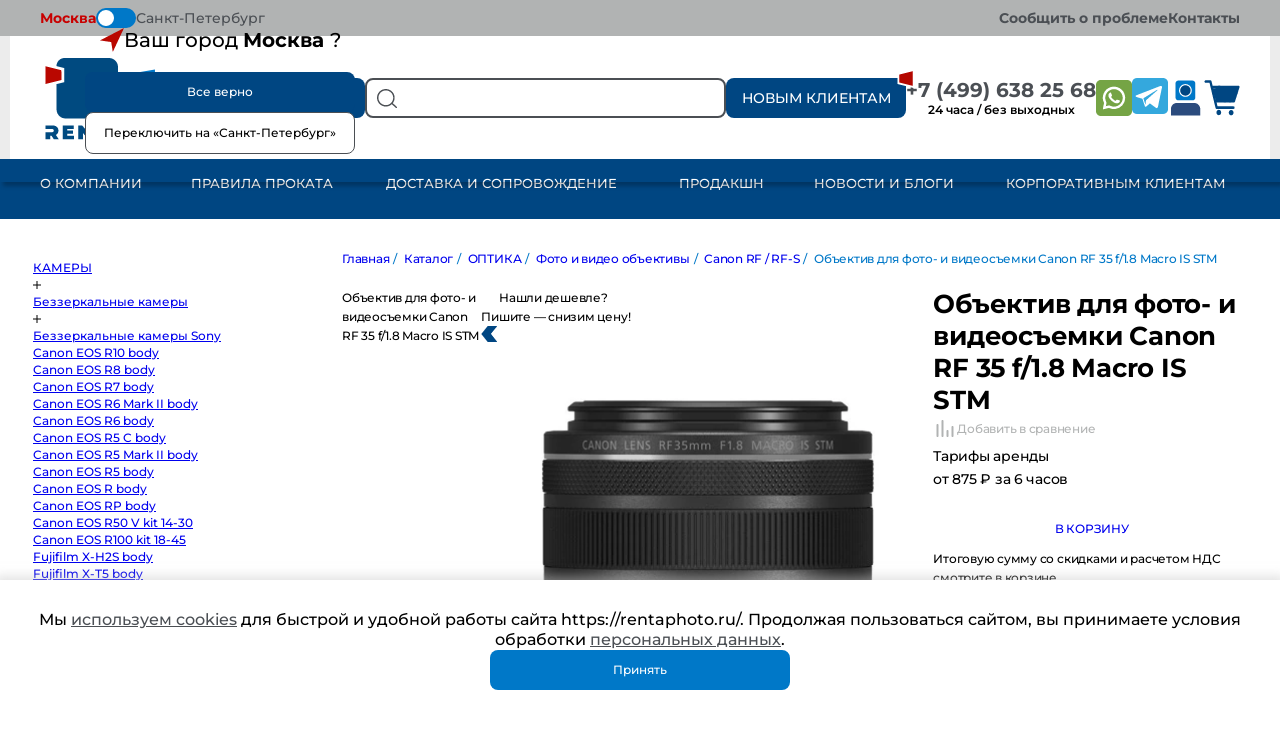

--- FILE ---
content_type: text/html; charset=utf-8
request_url: https://www.google.com/recaptcha/api2/anchor?ar=1&k=6LdvcA4qAAAAAFxKM09YVv2c7S4NxTXiRZTfNDp4&co=aHR0cHM6Ly93d3cucmVudGFwaG90by5ydTo0NDM.&hl=ru&v=PoyoqOPhxBO7pBk68S4YbpHZ&theme=light&size=normal&badge=bottomright&anchor-ms=20000&execute-ms=30000&cb=l7nifg9r5nkk
body_size: 49444
content:
<!DOCTYPE HTML><html dir="ltr" lang="ru"><head><meta http-equiv="Content-Type" content="text/html; charset=UTF-8">
<meta http-equiv="X-UA-Compatible" content="IE=edge">
<title>reCAPTCHA</title>
<style type="text/css">
/* cyrillic-ext */
@font-face {
  font-family: 'Roboto';
  font-style: normal;
  font-weight: 400;
  font-stretch: 100%;
  src: url(//fonts.gstatic.com/s/roboto/v48/KFO7CnqEu92Fr1ME7kSn66aGLdTylUAMa3GUBHMdazTgWw.woff2) format('woff2');
  unicode-range: U+0460-052F, U+1C80-1C8A, U+20B4, U+2DE0-2DFF, U+A640-A69F, U+FE2E-FE2F;
}
/* cyrillic */
@font-face {
  font-family: 'Roboto';
  font-style: normal;
  font-weight: 400;
  font-stretch: 100%;
  src: url(//fonts.gstatic.com/s/roboto/v48/KFO7CnqEu92Fr1ME7kSn66aGLdTylUAMa3iUBHMdazTgWw.woff2) format('woff2');
  unicode-range: U+0301, U+0400-045F, U+0490-0491, U+04B0-04B1, U+2116;
}
/* greek-ext */
@font-face {
  font-family: 'Roboto';
  font-style: normal;
  font-weight: 400;
  font-stretch: 100%;
  src: url(//fonts.gstatic.com/s/roboto/v48/KFO7CnqEu92Fr1ME7kSn66aGLdTylUAMa3CUBHMdazTgWw.woff2) format('woff2');
  unicode-range: U+1F00-1FFF;
}
/* greek */
@font-face {
  font-family: 'Roboto';
  font-style: normal;
  font-weight: 400;
  font-stretch: 100%;
  src: url(//fonts.gstatic.com/s/roboto/v48/KFO7CnqEu92Fr1ME7kSn66aGLdTylUAMa3-UBHMdazTgWw.woff2) format('woff2');
  unicode-range: U+0370-0377, U+037A-037F, U+0384-038A, U+038C, U+038E-03A1, U+03A3-03FF;
}
/* math */
@font-face {
  font-family: 'Roboto';
  font-style: normal;
  font-weight: 400;
  font-stretch: 100%;
  src: url(//fonts.gstatic.com/s/roboto/v48/KFO7CnqEu92Fr1ME7kSn66aGLdTylUAMawCUBHMdazTgWw.woff2) format('woff2');
  unicode-range: U+0302-0303, U+0305, U+0307-0308, U+0310, U+0312, U+0315, U+031A, U+0326-0327, U+032C, U+032F-0330, U+0332-0333, U+0338, U+033A, U+0346, U+034D, U+0391-03A1, U+03A3-03A9, U+03B1-03C9, U+03D1, U+03D5-03D6, U+03F0-03F1, U+03F4-03F5, U+2016-2017, U+2034-2038, U+203C, U+2040, U+2043, U+2047, U+2050, U+2057, U+205F, U+2070-2071, U+2074-208E, U+2090-209C, U+20D0-20DC, U+20E1, U+20E5-20EF, U+2100-2112, U+2114-2115, U+2117-2121, U+2123-214F, U+2190, U+2192, U+2194-21AE, U+21B0-21E5, U+21F1-21F2, U+21F4-2211, U+2213-2214, U+2216-22FF, U+2308-230B, U+2310, U+2319, U+231C-2321, U+2336-237A, U+237C, U+2395, U+239B-23B7, U+23D0, U+23DC-23E1, U+2474-2475, U+25AF, U+25B3, U+25B7, U+25BD, U+25C1, U+25CA, U+25CC, U+25FB, U+266D-266F, U+27C0-27FF, U+2900-2AFF, U+2B0E-2B11, U+2B30-2B4C, U+2BFE, U+3030, U+FF5B, U+FF5D, U+1D400-1D7FF, U+1EE00-1EEFF;
}
/* symbols */
@font-face {
  font-family: 'Roboto';
  font-style: normal;
  font-weight: 400;
  font-stretch: 100%;
  src: url(//fonts.gstatic.com/s/roboto/v48/KFO7CnqEu92Fr1ME7kSn66aGLdTylUAMaxKUBHMdazTgWw.woff2) format('woff2');
  unicode-range: U+0001-000C, U+000E-001F, U+007F-009F, U+20DD-20E0, U+20E2-20E4, U+2150-218F, U+2190, U+2192, U+2194-2199, U+21AF, U+21E6-21F0, U+21F3, U+2218-2219, U+2299, U+22C4-22C6, U+2300-243F, U+2440-244A, U+2460-24FF, U+25A0-27BF, U+2800-28FF, U+2921-2922, U+2981, U+29BF, U+29EB, U+2B00-2BFF, U+4DC0-4DFF, U+FFF9-FFFB, U+10140-1018E, U+10190-1019C, U+101A0, U+101D0-101FD, U+102E0-102FB, U+10E60-10E7E, U+1D2C0-1D2D3, U+1D2E0-1D37F, U+1F000-1F0FF, U+1F100-1F1AD, U+1F1E6-1F1FF, U+1F30D-1F30F, U+1F315, U+1F31C, U+1F31E, U+1F320-1F32C, U+1F336, U+1F378, U+1F37D, U+1F382, U+1F393-1F39F, U+1F3A7-1F3A8, U+1F3AC-1F3AF, U+1F3C2, U+1F3C4-1F3C6, U+1F3CA-1F3CE, U+1F3D4-1F3E0, U+1F3ED, U+1F3F1-1F3F3, U+1F3F5-1F3F7, U+1F408, U+1F415, U+1F41F, U+1F426, U+1F43F, U+1F441-1F442, U+1F444, U+1F446-1F449, U+1F44C-1F44E, U+1F453, U+1F46A, U+1F47D, U+1F4A3, U+1F4B0, U+1F4B3, U+1F4B9, U+1F4BB, U+1F4BF, U+1F4C8-1F4CB, U+1F4D6, U+1F4DA, U+1F4DF, U+1F4E3-1F4E6, U+1F4EA-1F4ED, U+1F4F7, U+1F4F9-1F4FB, U+1F4FD-1F4FE, U+1F503, U+1F507-1F50B, U+1F50D, U+1F512-1F513, U+1F53E-1F54A, U+1F54F-1F5FA, U+1F610, U+1F650-1F67F, U+1F687, U+1F68D, U+1F691, U+1F694, U+1F698, U+1F6AD, U+1F6B2, U+1F6B9-1F6BA, U+1F6BC, U+1F6C6-1F6CF, U+1F6D3-1F6D7, U+1F6E0-1F6EA, U+1F6F0-1F6F3, U+1F6F7-1F6FC, U+1F700-1F7FF, U+1F800-1F80B, U+1F810-1F847, U+1F850-1F859, U+1F860-1F887, U+1F890-1F8AD, U+1F8B0-1F8BB, U+1F8C0-1F8C1, U+1F900-1F90B, U+1F93B, U+1F946, U+1F984, U+1F996, U+1F9E9, U+1FA00-1FA6F, U+1FA70-1FA7C, U+1FA80-1FA89, U+1FA8F-1FAC6, U+1FACE-1FADC, U+1FADF-1FAE9, U+1FAF0-1FAF8, U+1FB00-1FBFF;
}
/* vietnamese */
@font-face {
  font-family: 'Roboto';
  font-style: normal;
  font-weight: 400;
  font-stretch: 100%;
  src: url(//fonts.gstatic.com/s/roboto/v48/KFO7CnqEu92Fr1ME7kSn66aGLdTylUAMa3OUBHMdazTgWw.woff2) format('woff2');
  unicode-range: U+0102-0103, U+0110-0111, U+0128-0129, U+0168-0169, U+01A0-01A1, U+01AF-01B0, U+0300-0301, U+0303-0304, U+0308-0309, U+0323, U+0329, U+1EA0-1EF9, U+20AB;
}
/* latin-ext */
@font-face {
  font-family: 'Roboto';
  font-style: normal;
  font-weight: 400;
  font-stretch: 100%;
  src: url(//fonts.gstatic.com/s/roboto/v48/KFO7CnqEu92Fr1ME7kSn66aGLdTylUAMa3KUBHMdazTgWw.woff2) format('woff2');
  unicode-range: U+0100-02BA, U+02BD-02C5, U+02C7-02CC, U+02CE-02D7, U+02DD-02FF, U+0304, U+0308, U+0329, U+1D00-1DBF, U+1E00-1E9F, U+1EF2-1EFF, U+2020, U+20A0-20AB, U+20AD-20C0, U+2113, U+2C60-2C7F, U+A720-A7FF;
}
/* latin */
@font-face {
  font-family: 'Roboto';
  font-style: normal;
  font-weight: 400;
  font-stretch: 100%;
  src: url(//fonts.gstatic.com/s/roboto/v48/KFO7CnqEu92Fr1ME7kSn66aGLdTylUAMa3yUBHMdazQ.woff2) format('woff2');
  unicode-range: U+0000-00FF, U+0131, U+0152-0153, U+02BB-02BC, U+02C6, U+02DA, U+02DC, U+0304, U+0308, U+0329, U+2000-206F, U+20AC, U+2122, U+2191, U+2193, U+2212, U+2215, U+FEFF, U+FFFD;
}
/* cyrillic-ext */
@font-face {
  font-family: 'Roboto';
  font-style: normal;
  font-weight: 500;
  font-stretch: 100%;
  src: url(//fonts.gstatic.com/s/roboto/v48/KFO7CnqEu92Fr1ME7kSn66aGLdTylUAMa3GUBHMdazTgWw.woff2) format('woff2');
  unicode-range: U+0460-052F, U+1C80-1C8A, U+20B4, U+2DE0-2DFF, U+A640-A69F, U+FE2E-FE2F;
}
/* cyrillic */
@font-face {
  font-family: 'Roboto';
  font-style: normal;
  font-weight: 500;
  font-stretch: 100%;
  src: url(//fonts.gstatic.com/s/roboto/v48/KFO7CnqEu92Fr1ME7kSn66aGLdTylUAMa3iUBHMdazTgWw.woff2) format('woff2');
  unicode-range: U+0301, U+0400-045F, U+0490-0491, U+04B0-04B1, U+2116;
}
/* greek-ext */
@font-face {
  font-family: 'Roboto';
  font-style: normal;
  font-weight: 500;
  font-stretch: 100%;
  src: url(//fonts.gstatic.com/s/roboto/v48/KFO7CnqEu92Fr1ME7kSn66aGLdTylUAMa3CUBHMdazTgWw.woff2) format('woff2');
  unicode-range: U+1F00-1FFF;
}
/* greek */
@font-face {
  font-family: 'Roboto';
  font-style: normal;
  font-weight: 500;
  font-stretch: 100%;
  src: url(//fonts.gstatic.com/s/roboto/v48/KFO7CnqEu92Fr1ME7kSn66aGLdTylUAMa3-UBHMdazTgWw.woff2) format('woff2');
  unicode-range: U+0370-0377, U+037A-037F, U+0384-038A, U+038C, U+038E-03A1, U+03A3-03FF;
}
/* math */
@font-face {
  font-family: 'Roboto';
  font-style: normal;
  font-weight: 500;
  font-stretch: 100%;
  src: url(//fonts.gstatic.com/s/roboto/v48/KFO7CnqEu92Fr1ME7kSn66aGLdTylUAMawCUBHMdazTgWw.woff2) format('woff2');
  unicode-range: U+0302-0303, U+0305, U+0307-0308, U+0310, U+0312, U+0315, U+031A, U+0326-0327, U+032C, U+032F-0330, U+0332-0333, U+0338, U+033A, U+0346, U+034D, U+0391-03A1, U+03A3-03A9, U+03B1-03C9, U+03D1, U+03D5-03D6, U+03F0-03F1, U+03F4-03F5, U+2016-2017, U+2034-2038, U+203C, U+2040, U+2043, U+2047, U+2050, U+2057, U+205F, U+2070-2071, U+2074-208E, U+2090-209C, U+20D0-20DC, U+20E1, U+20E5-20EF, U+2100-2112, U+2114-2115, U+2117-2121, U+2123-214F, U+2190, U+2192, U+2194-21AE, U+21B0-21E5, U+21F1-21F2, U+21F4-2211, U+2213-2214, U+2216-22FF, U+2308-230B, U+2310, U+2319, U+231C-2321, U+2336-237A, U+237C, U+2395, U+239B-23B7, U+23D0, U+23DC-23E1, U+2474-2475, U+25AF, U+25B3, U+25B7, U+25BD, U+25C1, U+25CA, U+25CC, U+25FB, U+266D-266F, U+27C0-27FF, U+2900-2AFF, U+2B0E-2B11, U+2B30-2B4C, U+2BFE, U+3030, U+FF5B, U+FF5D, U+1D400-1D7FF, U+1EE00-1EEFF;
}
/* symbols */
@font-face {
  font-family: 'Roboto';
  font-style: normal;
  font-weight: 500;
  font-stretch: 100%;
  src: url(//fonts.gstatic.com/s/roboto/v48/KFO7CnqEu92Fr1ME7kSn66aGLdTylUAMaxKUBHMdazTgWw.woff2) format('woff2');
  unicode-range: U+0001-000C, U+000E-001F, U+007F-009F, U+20DD-20E0, U+20E2-20E4, U+2150-218F, U+2190, U+2192, U+2194-2199, U+21AF, U+21E6-21F0, U+21F3, U+2218-2219, U+2299, U+22C4-22C6, U+2300-243F, U+2440-244A, U+2460-24FF, U+25A0-27BF, U+2800-28FF, U+2921-2922, U+2981, U+29BF, U+29EB, U+2B00-2BFF, U+4DC0-4DFF, U+FFF9-FFFB, U+10140-1018E, U+10190-1019C, U+101A0, U+101D0-101FD, U+102E0-102FB, U+10E60-10E7E, U+1D2C0-1D2D3, U+1D2E0-1D37F, U+1F000-1F0FF, U+1F100-1F1AD, U+1F1E6-1F1FF, U+1F30D-1F30F, U+1F315, U+1F31C, U+1F31E, U+1F320-1F32C, U+1F336, U+1F378, U+1F37D, U+1F382, U+1F393-1F39F, U+1F3A7-1F3A8, U+1F3AC-1F3AF, U+1F3C2, U+1F3C4-1F3C6, U+1F3CA-1F3CE, U+1F3D4-1F3E0, U+1F3ED, U+1F3F1-1F3F3, U+1F3F5-1F3F7, U+1F408, U+1F415, U+1F41F, U+1F426, U+1F43F, U+1F441-1F442, U+1F444, U+1F446-1F449, U+1F44C-1F44E, U+1F453, U+1F46A, U+1F47D, U+1F4A3, U+1F4B0, U+1F4B3, U+1F4B9, U+1F4BB, U+1F4BF, U+1F4C8-1F4CB, U+1F4D6, U+1F4DA, U+1F4DF, U+1F4E3-1F4E6, U+1F4EA-1F4ED, U+1F4F7, U+1F4F9-1F4FB, U+1F4FD-1F4FE, U+1F503, U+1F507-1F50B, U+1F50D, U+1F512-1F513, U+1F53E-1F54A, U+1F54F-1F5FA, U+1F610, U+1F650-1F67F, U+1F687, U+1F68D, U+1F691, U+1F694, U+1F698, U+1F6AD, U+1F6B2, U+1F6B9-1F6BA, U+1F6BC, U+1F6C6-1F6CF, U+1F6D3-1F6D7, U+1F6E0-1F6EA, U+1F6F0-1F6F3, U+1F6F7-1F6FC, U+1F700-1F7FF, U+1F800-1F80B, U+1F810-1F847, U+1F850-1F859, U+1F860-1F887, U+1F890-1F8AD, U+1F8B0-1F8BB, U+1F8C0-1F8C1, U+1F900-1F90B, U+1F93B, U+1F946, U+1F984, U+1F996, U+1F9E9, U+1FA00-1FA6F, U+1FA70-1FA7C, U+1FA80-1FA89, U+1FA8F-1FAC6, U+1FACE-1FADC, U+1FADF-1FAE9, U+1FAF0-1FAF8, U+1FB00-1FBFF;
}
/* vietnamese */
@font-face {
  font-family: 'Roboto';
  font-style: normal;
  font-weight: 500;
  font-stretch: 100%;
  src: url(//fonts.gstatic.com/s/roboto/v48/KFO7CnqEu92Fr1ME7kSn66aGLdTylUAMa3OUBHMdazTgWw.woff2) format('woff2');
  unicode-range: U+0102-0103, U+0110-0111, U+0128-0129, U+0168-0169, U+01A0-01A1, U+01AF-01B0, U+0300-0301, U+0303-0304, U+0308-0309, U+0323, U+0329, U+1EA0-1EF9, U+20AB;
}
/* latin-ext */
@font-face {
  font-family: 'Roboto';
  font-style: normal;
  font-weight: 500;
  font-stretch: 100%;
  src: url(//fonts.gstatic.com/s/roboto/v48/KFO7CnqEu92Fr1ME7kSn66aGLdTylUAMa3KUBHMdazTgWw.woff2) format('woff2');
  unicode-range: U+0100-02BA, U+02BD-02C5, U+02C7-02CC, U+02CE-02D7, U+02DD-02FF, U+0304, U+0308, U+0329, U+1D00-1DBF, U+1E00-1E9F, U+1EF2-1EFF, U+2020, U+20A0-20AB, U+20AD-20C0, U+2113, U+2C60-2C7F, U+A720-A7FF;
}
/* latin */
@font-face {
  font-family: 'Roboto';
  font-style: normal;
  font-weight: 500;
  font-stretch: 100%;
  src: url(//fonts.gstatic.com/s/roboto/v48/KFO7CnqEu92Fr1ME7kSn66aGLdTylUAMa3yUBHMdazQ.woff2) format('woff2');
  unicode-range: U+0000-00FF, U+0131, U+0152-0153, U+02BB-02BC, U+02C6, U+02DA, U+02DC, U+0304, U+0308, U+0329, U+2000-206F, U+20AC, U+2122, U+2191, U+2193, U+2212, U+2215, U+FEFF, U+FFFD;
}
/* cyrillic-ext */
@font-face {
  font-family: 'Roboto';
  font-style: normal;
  font-weight: 900;
  font-stretch: 100%;
  src: url(//fonts.gstatic.com/s/roboto/v48/KFO7CnqEu92Fr1ME7kSn66aGLdTylUAMa3GUBHMdazTgWw.woff2) format('woff2');
  unicode-range: U+0460-052F, U+1C80-1C8A, U+20B4, U+2DE0-2DFF, U+A640-A69F, U+FE2E-FE2F;
}
/* cyrillic */
@font-face {
  font-family: 'Roboto';
  font-style: normal;
  font-weight: 900;
  font-stretch: 100%;
  src: url(//fonts.gstatic.com/s/roboto/v48/KFO7CnqEu92Fr1ME7kSn66aGLdTylUAMa3iUBHMdazTgWw.woff2) format('woff2');
  unicode-range: U+0301, U+0400-045F, U+0490-0491, U+04B0-04B1, U+2116;
}
/* greek-ext */
@font-face {
  font-family: 'Roboto';
  font-style: normal;
  font-weight: 900;
  font-stretch: 100%;
  src: url(//fonts.gstatic.com/s/roboto/v48/KFO7CnqEu92Fr1ME7kSn66aGLdTylUAMa3CUBHMdazTgWw.woff2) format('woff2');
  unicode-range: U+1F00-1FFF;
}
/* greek */
@font-face {
  font-family: 'Roboto';
  font-style: normal;
  font-weight: 900;
  font-stretch: 100%;
  src: url(//fonts.gstatic.com/s/roboto/v48/KFO7CnqEu92Fr1ME7kSn66aGLdTylUAMa3-UBHMdazTgWw.woff2) format('woff2');
  unicode-range: U+0370-0377, U+037A-037F, U+0384-038A, U+038C, U+038E-03A1, U+03A3-03FF;
}
/* math */
@font-face {
  font-family: 'Roboto';
  font-style: normal;
  font-weight: 900;
  font-stretch: 100%;
  src: url(//fonts.gstatic.com/s/roboto/v48/KFO7CnqEu92Fr1ME7kSn66aGLdTylUAMawCUBHMdazTgWw.woff2) format('woff2');
  unicode-range: U+0302-0303, U+0305, U+0307-0308, U+0310, U+0312, U+0315, U+031A, U+0326-0327, U+032C, U+032F-0330, U+0332-0333, U+0338, U+033A, U+0346, U+034D, U+0391-03A1, U+03A3-03A9, U+03B1-03C9, U+03D1, U+03D5-03D6, U+03F0-03F1, U+03F4-03F5, U+2016-2017, U+2034-2038, U+203C, U+2040, U+2043, U+2047, U+2050, U+2057, U+205F, U+2070-2071, U+2074-208E, U+2090-209C, U+20D0-20DC, U+20E1, U+20E5-20EF, U+2100-2112, U+2114-2115, U+2117-2121, U+2123-214F, U+2190, U+2192, U+2194-21AE, U+21B0-21E5, U+21F1-21F2, U+21F4-2211, U+2213-2214, U+2216-22FF, U+2308-230B, U+2310, U+2319, U+231C-2321, U+2336-237A, U+237C, U+2395, U+239B-23B7, U+23D0, U+23DC-23E1, U+2474-2475, U+25AF, U+25B3, U+25B7, U+25BD, U+25C1, U+25CA, U+25CC, U+25FB, U+266D-266F, U+27C0-27FF, U+2900-2AFF, U+2B0E-2B11, U+2B30-2B4C, U+2BFE, U+3030, U+FF5B, U+FF5D, U+1D400-1D7FF, U+1EE00-1EEFF;
}
/* symbols */
@font-face {
  font-family: 'Roboto';
  font-style: normal;
  font-weight: 900;
  font-stretch: 100%;
  src: url(//fonts.gstatic.com/s/roboto/v48/KFO7CnqEu92Fr1ME7kSn66aGLdTylUAMaxKUBHMdazTgWw.woff2) format('woff2');
  unicode-range: U+0001-000C, U+000E-001F, U+007F-009F, U+20DD-20E0, U+20E2-20E4, U+2150-218F, U+2190, U+2192, U+2194-2199, U+21AF, U+21E6-21F0, U+21F3, U+2218-2219, U+2299, U+22C4-22C6, U+2300-243F, U+2440-244A, U+2460-24FF, U+25A0-27BF, U+2800-28FF, U+2921-2922, U+2981, U+29BF, U+29EB, U+2B00-2BFF, U+4DC0-4DFF, U+FFF9-FFFB, U+10140-1018E, U+10190-1019C, U+101A0, U+101D0-101FD, U+102E0-102FB, U+10E60-10E7E, U+1D2C0-1D2D3, U+1D2E0-1D37F, U+1F000-1F0FF, U+1F100-1F1AD, U+1F1E6-1F1FF, U+1F30D-1F30F, U+1F315, U+1F31C, U+1F31E, U+1F320-1F32C, U+1F336, U+1F378, U+1F37D, U+1F382, U+1F393-1F39F, U+1F3A7-1F3A8, U+1F3AC-1F3AF, U+1F3C2, U+1F3C4-1F3C6, U+1F3CA-1F3CE, U+1F3D4-1F3E0, U+1F3ED, U+1F3F1-1F3F3, U+1F3F5-1F3F7, U+1F408, U+1F415, U+1F41F, U+1F426, U+1F43F, U+1F441-1F442, U+1F444, U+1F446-1F449, U+1F44C-1F44E, U+1F453, U+1F46A, U+1F47D, U+1F4A3, U+1F4B0, U+1F4B3, U+1F4B9, U+1F4BB, U+1F4BF, U+1F4C8-1F4CB, U+1F4D6, U+1F4DA, U+1F4DF, U+1F4E3-1F4E6, U+1F4EA-1F4ED, U+1F4F7, U+1F4F9-1F4FB, U+1F4FD-1F4FE, U+1F503, U+1F507-1F50B, U+1F50D, U+1F512-1F513, U+1F53E-1F54A, U+1F54F-1F5FA, U+1F610, U+1F650-1F67F, U+1F687, U+1F68D, U+1F691, U+1F694, U+1F698, U+1F6AD, U+1F6B2, U+1F6B9-1F6BA, U+1F6BC, U+1F6C6-1F6CF, U+1F6D3-1F6D7, U+1F6E0-1F6EA, U+1F6F0-1F6F3, U+1F6F7-1F6FC, U+1F700-1F7FF, U+1F800-1F80B, U+1F810-1F847, U+1F850-1F859, U+1F860-1F887, U+1F890-1F8AD, U+1F8B0-1F8BB, U+1F8C0-1F8C1, U+1F900-1F90B, U+1F93B, U+1F946, U+1F984, U+1F996, U+1F9E9, U+1FA00-1FA6F, U+1FA70-1FA7C, U+1FA80-1FA89, U+1FA8F-1FAC6, U+1FACE-1FADC, U+1FADF-1FAE9, U+1FAF0-1FAF8, U+1FB00-1FBFF;
}
/* vietnamese */
@font-face {
  font-family: 'Roboto';
  font-style: normal;
  font-weight: 900;
  font-stretch: 100%;
  src: url(//fonts.gstatic.com/s/roboto/v48/KFO7CnqEu92Fr1ME7kSn66aGLdTylUAMa3OUBHMdazTgWw.woff2) format('woff2');
  unicode-range: U+0102-0103, U+0110-0111, U+0128-0129, U+0168-0169, U+01A0-01A1, U+01AF-01B0, U+0300-0301, U+0303-0304, U+0308-0309, U+0323, U+0329, U+1EA0-1EF9, U+20AB;
}
/* latin-ext */
@font-face {
  font-family: 'Roboto';
  font-style: normal;
  font-weight: 900;
  font-stretch: 100%;
  src: url(//fonts.gstatic.com/s/roboto/v48/KFO7CnqEu92Fr1ME7kSn66aGLdTylUAMa3KUBHMdazTgWw.woff2) format('woff2');
  unicode-range: U+0100-02BA, U+02BD-02C5, U+02C7-02CC, U+02CE-02D7, U+02DD-02FF, U+0304, U+0308, U+0329, U+1D00-1DBF, U+1E00-1E9F, U+1EF2-1EFF, U+2020, U+20A0-20AB, U+20AD-20C0, U+2113, U+2C60-2C7F, U+A720-A7FF;
}
/* latin */
@font-face {
  font-family: 'Roboto';
  font-style: normal;
  font-weight: 900;
  font-stretch: 100%;
  src: url(//fonts.gstatic.com/s/roboto/v48/KFO7CnqEu92Fr1ME7kSn66aGLdTylUAMa3yUBHMdazQ.woff2) format('woff2');
  unicode-range: U+0000-00FF, U+0131, U+0152-0153, U+02BB-02BC, U+02C6, U+02DA, U+02DC, U+0304, U+0308, U+0329, U+2000-206F, U+20AC, U+2122, U+2191, U+2193, U+2212, U+2215, U+FEFF, U+FFFD;
}

</style>
<link rel="stylesheet" type="text/css" href="https://www.gstatic.com/recaptcha/releases/PoyoqOPhxBO7pBk68S4YbpHZ/styles__ltr.css">
<script nonce="oHmC6_X09ltM0DbSPKKDGg" type="text/javascript">window['__recaptcha_api'] = 'https://www.google.com/recaptcha/api2/';</script>
<script type="text/javascript" src="https://www.gstatic.com/recaptcha/releases/PoyoqOPhxBO7pBk68S4YbpHZ/recaptcha__ru.js" nonce="oHmC6_X09ltM0DbSPKKDGg">
      
    </script></head>
<body><div id="rc-anchor-alert" class="rc-anchor-alert"></div>
<input type="hidden" id="recaptcha-token" value="[base64]">
<script type="text/javascript" nonce="oHmC6_X09ltM0DbSPKKDGg">
      recaptcha.anchor.Main.init("[\x22ainput\x22,[\x22bgdata\x22,\x22\x22,\[base64]/[base64]/[base64]/[base64]/[base64]/[base64]/KGcoTywyNTMsTy5PKSxVRyhPLEMpKTpnKE8sMjUzLEMpLE8pKSxsKSksTykpfSxieT1mdW5jdGlvbihDLE8sdSxsKXtmb3IobD0odT1SKEMpLDApO08+MDtPLS0pbD1sPDw4fFooQyk7ZyhDLHUsbCl9LFVHPWZ1bmN0aW9uKEMsTyl7Qy5pLmxlbmd0aD4xMDQ/[base64]/[base64]/[base64]/[base64]/[base64]/[base64]/[base64]\\u003d\x22,\[base64]\\u003d\x22,\x22wrfCqsO2w6vCg8KQw6PCjMK5aVjDucOcwofDgMO7GE0zw5ZYDBZTNMO7LMOOdsK/[base64]/DqMK7wr/CkcOlDRLCvMKDw6XDtGYFwp7CsWHDn8OWQcKHwrLCgcK6Zz/DvkPCucKyPcKcwrzCqGtSw6LCs8O1w6NrD8KsH1/CusK1VUN7w7nChAZIS8OwwoFWR8Kkw6ZYwp8Xw5YSwrg3asKvw4bCqMKPwrrDpcKlME3Di0zDjUHCuhVRwqDCtTk6acKyw6F6bcKUHT8pIBRSBMOxwpjDmsK2w4fCn8KwWsORL30xFMKseHs0wq/DnsOcw77CqsOnw7wMw5pfJsOTwofDjgnDsl0Qw7FZw61RwqvChUUeAXdrwp5Vw6PCu8KEZXccaMO2w6U6BGB7wr9hw5VTD3VowqHCjnrDh206YsKWTj3CnMO8EXpXIGLDg8O/[base64]/ClgkRw63CvMOaHhHDnwjCmcKswpLDiiDDpFU4d8K7NDrDrVPDrcOOw7sqQ8KcTTEcXcKFw4PCkzbDmcKyV8OAw4nDn8K5wp8Hdi/CtGLDk3kFw4B3wozDlMKAw47DqsKqw7bDhxxqYsKbQVAKRF7DvVoMwr/DoXXCj0rCn8OewoBmw50mGMKwYMOkY8K8w61HbCDDisKKw6RXXMOed0fCrsKWwovDmsOydz/DqSAgQMKnw73CuXPCu2jCpBTDscKZFcONw6liBsOzShQ6EcO1w6/Dl8Krw4FydV7DtsO2w5PCkWrDlT3Dr2kgGcOfb8OCwq7ClMKZwoTDlgPDksKHZcKJLl/[base64]/[base64]/w7bCvcKZw7bCs8Ksw6XChsOOw7bDigBWUntCWMKIwqs/eFjCjQ7DkCLCkcK+E8Oiw70GVsKHN8KufsK6VWFNBcOxV0soBwnDhhPDjApdG8O/w4bDncOYw5M6CVrDtVoUwoDDozLCk0VMwq7DtcKsKhbDuxbClsOyIEbDkXHCjcK2LMOeW8KYw43DisK1wrkOw5/Ch8O9aRjCnB7CmEfCuBBvwoDDmBMTYHRUDMOXY8Osw6vDu8K7HsKEwrMTMMOowpXDh8KJw6/DtsOjwp/Coh3CmxXCqmdROAPDvSrDhz7CrsOKcsK3OVB8di7CtcKLAzfDosK9wqPDsMOTXhlqw6DClhXDg8Kowq18w7gVGMOMKcK5bsOqGinDh0vCjcO0IWBiw5pxwq8vwpnDt04iYVYqAsO1w69bay7CmsK7e8K7GsKaw7Vtw6rDlAPCjl/ClwvChMKIBMKoAi47AzJBYsKEFsO5BsOuOXE6w7LCpmrDlMOddsKFwo3Co8O+w6lSRsKbw57CjX3CocOSwqvCoSwowrBCw77DvcKkwqvDjT7DjUQWw6jCpcKiw7BfwrnDtWJKwqfCjnNdGMOKPMO1w6pPw7lzw4vCucOYB0Nyw5BKw5XCgV/DnEnDhU/Dh24Aw4tlYMKyX3vDjjQRfDgkXMKXwpDCthJwwoXDjsO0w5HDhn18IVUYw4nDgGDDt3EPCiBBaMKkwqoxXMORw47Dmy0ZMMOjwpXCo8KOfMO5P8Olwr5CUcOUCz4kaMOHw5/Cv8KnwoRJw7k9Y17CtQLDocKmw5XDgcOUBSRWU04qFWbDo0fCoCDDujJ2wrLCkV/CgCDCtsKIw703wrw4HUpvGMOgw5/Dpxsqwo3CihNswp/ClXYvw4Imw5FVw7cowoHCiMOqCMOfwr54SmFnw6DDonLCjcKgZkxtwrPCugoJFcKpNAcVPixrG8O7wpbDuMKAVcKWwrvDqDvDvS7CiwQNwozClAzDjT3Dp8O4Q3QOwoPDnjDDqgnCjcKqYhI5VMKkw5pvAS3CisKww6rCjcK8YcOLwrUQWC8VYRXCvAPCssOqNcKRWV/Cnkd/ScKtwp5Dw6l7wonCnsOnwrvCkcK0O8O2WAjDp8OOwp/CjUlHwp4ScMKFw5N9Z8KqH37DunDCvAA6IcKQX0fDjsKbwp/CijPDjwTCpMKkS3Yaw47CkDnCjW7CtGNFBsKNG8OyDVjCo8Kmwp3DnsK7YyLCtXcQBcOyPcOzwqZEw7PCpcOkOsKew6rCsy/DoSTCrjZSW8KkbnB1w7/CsF9qU8Onw6XCk3DDj38awodfw74lAW3DtWzCvHHCvTnDhVPCkifCssKvw5EIwqxWwoXClX9/[base64]/CosKaw5Akw5M8I8KUwohPw6HCsSjCu8KIKsKJw7/Cr8KcK8KIwqzCucO6QMOeT8KYw7bChsOfw4ABw5gSwo3Do30nwqLCvifDq8KjwpJNw4rCoMOucnfCvsOBFxHDm1vCm8KLCg/[base64]/CtH8QJMKuw4l+w7x6bip9w7jCmcKIJcO4f8K1wqZzw6jCvmnDk8KFOSrDmyLCsMO0w7toYCHDv30awrwQw4syZGzDt8K1w7ppISvDg8KpT3XDhU4wwpbCuBDCkW/DnxMnwoDDuCPDoRsgOFlvw4DCsD3ChcKfWQxmT8KQUgXCvsKlwrDCtTDDmMOyAFl/w6cVwqprDXXCojPDncKWwrMfw6vCoinDsj5+wrPDkw94BEURw5kpwrbDgsK2w5oow7YfesO4bCU6Gg1Dc0HCtMKyw5gswo0jw6/Dn8OqNMKwfsKQHEfCom/Dt8OVUAA/GDhew6J3CFnDk8KRWcKIw7DDv1TCssOYwrvDpcKFw4/DkDjCrMO3cnDDscOewqLDiMKFwqnDhcOxI1TCmTTDrcKXw7vCv8OhHMKww5rDrhk2IjgwYMOESUpiK8O+IcOdKgEowr7CscKlMcKqX3hjw4HDpE5TwqEcIsOvwpzCj31ywr8oD8Oyw7PCmcOEwo/[base64]/[base64]/DlQoDw6/ChcK0w5ojw6tnYlXCuMK6w7PDjsOOGsOtKMOgwqpXw7sddT/DrMKJwqXCiDENYHfCrcK6CcKrw6BMw7vCpE5nK8OXPsOoUmbCqHcoCUrDj0rDpcOdwp8gasK0B8O5w418BcKgJsOhw63ClVvCl8O/w4gVfcO2WwltBsKww5nDpMOpwovCvQBNw6Q8w47Cmmo/a29/w5nDgSrDpldOTwQvbR9Yw7vDkjhYDA4LW8Knw6U7wrjCi8OOSMOdwo5dNsKVKMKAbndQw7XDhivDpcO8wr3Cjk/CukjDsT4KViwseAY5VsK1wrBJwpBBcSsPw7rCqxpCw7LDmV9nwogaKUjCkFMuw4TCicKBw5RMCXHCi0/DtsOTN8KSwobDukwHJcKAwoXDpMKBPUoGwo3CqMO1TMOFwojDiCzDlQIYScKOwoPDvsOXZMKgwoFdw7YoKVDDtcKzN0Q5ezvCjEPDlsKOw5TCmsOrw4jCmMOGUcKzwrjDlhrDvw7DpSgywrTDtsK/[base64]/DtMKsNC9Kw5XDgcKQw44aacO4w4/[base64]/CtMKPZcKnPwMUZCoJwqXDjcKZw7HDs2l+GFfDuyR7FcObWUJGQUfClETDiRgkwpASwrIVZ8K1woJLw4ovwrBuRcOcU2w1JSjCv17Cji80fw4/XxbDucKIw78Nw6LDscOdw61uwqHCnsKXEiElwqnCuibDslI2ccONd8KPwrHCrMK1wofClsOTXQPDhsOQbGfDg2VEfmlowrJuwos8w6HCnsKlwrHCpsOWwqApex/DlWwiw7TCqMKVTRxnw69Xw5NQw7bCiMKuw5HDqMOsQWtKwpQfw7VYQS7CusKvw49vwoA7wqgnSg/[base64]/DucOJw67DncKLGVwsw4TDt8KYwpzCrnTDpyR4w6suFsO9a8KPwo/Cr8K9w6fCk0vDvsK4QcKxJsKMw7zDrmAZXEZfBsKOXsK4XsKcwonCmMKOw606wqQzw6bCvVBcw4jDlRvClmDCvFzDpWIpw5HCncKpEcOCw5pfbUN4wrnDk8OJcA/Cu3cWwoYyw6IiK8KfQRE2QcKFaVHDkEMmwoAJwpTCu8O/N8KXZcOjw6FpwqjCnsKdb8K4ccK9TMKgamElwp3DvsKNKxjCuV7DocKGfAQkbRNeAFzCoMOhIcKYwoRMMsOkw5hWEybCnB/ChljCulXCi8OCUhnDvMOnA8Kjwr4+WcKEMxDCusKoMjloBcK4ZjVqwpE1aMOFYXPDp8ONwojCmTtFYMKLQTcVwroJw5/Dl8OZLcKAe8KIwrpWwo/[base64]/ChhfDrzQ/w7dBNX7DoTDDh0wGPMOcw5vDglzDhsOKHClmwrk6dSVmwrvDt8OKw5F+wq4lw64cwrvDuzUAKwrCjVI5dMKSAsKlwobDoDnCrSvCpip/V8KowrkrEzzCjMKFwpPChjTCtMKOw4jDil9wADvDvSrDnMKsw6Fnw4HCsFJKwrzDvngaw7fDnkYeL8KaY8KHL8Kbwp53w7jDpMKVFFXDlRvDsW/CjWTDnW3DgSLClTPCqsKNMMKPJ8K8OMKgXVTCv3tfwrzCsmAsIk8wcyDDkTzDtRnCjcK6F1lkw6cvwpYCw5/Cv8KGWHlNwqzCtsKHwrLDlsK7w6/[base64]/woLDmHt4GsKTIcO6wp5/wozChsOjw5oHXX5Ew7LDvhtrPVvDnzgUMcObw4d7w4nDmhxXw7vCvxvDrcO6w4nCvMOBw5LDo8KXwqBXH8KAJXjDtcO8C8K4U8K6wpA/wpLDtn4owonDj1V6wpzDk38lIwjDmknDsMKtwqrDi8KowodMAnZYw7DCosKgVMKjw5lCw6TCjcOew7fDlcKPF8O+w7zCtmc5w68qdSEZw5wIdcOVQTh9w6Efw7vCt3kRw7rCm8KWOysgRS/DjTHCm8O1w7DCjcKLwp5gG1Viwo7Coy7Cr8KUBHxgwrjCssKNw5EnbWIuw6rDqkjCo8K3w4k3W8KJX8KMwpTCs3XDvsOrw5pHw5MRXsOpw4g+ZsK7w7XCu8KzwqbCjmTDtsOBwrdgwo5iwrlDQsKfw45qwrvCuDZYJB3Dm8OawoF/Pn8BwoPCvjfCm8K7w6kXw77DsDPDmCpKcGDDgHnDsHgpGEzDuD/CksKDwqjDnMKRwqcoQsO8R8ONw6fDvwDCk3nCqhPCkRnDgXPDscO/wqBBw4gww7R2RSTCjsOZwrjDucKjw4XCtXzDhcKWw6pMPDMCwpgiwporSg3ClcOuw7Y3w6FzMhTCtMKAb8KiWGUpwrMKDnDCmcKlwqvDkMOHAF/[base64]/w4YYcMOew7fDo8KLwpthY8K8wq4uwprCuzDCrMKuwr5XPsK1e3g5wrzCjMKgD8KlMQI3IsOvw5BeUsK/fcKrw6InLyA0a8OkOsK1w4hkCMObfMOFw5FUw5PDuRTDlsKcw67Cg1TDsMOoKW3Co8K4VsKMJ8O7w7LDrw9rNsKRwrvDncKNN8OSwr0tw7/[base64]/CksOVw6tewrbDnMKCw7fCssOYFwLDmcKSdcOOCMOYXnbDvAnCqcOSw5rCu8Opw5lAw7jDo8ODw4vCl8ONfEhDOcK0w5BKw6rCjVIrYXvDnVIWDsOCw4LDrsKcw7AYW8KCFsOAbsK/[base64]/[base64]/CkcOZJMODesK5TxUSw4YrwqrDoMOSwq19HsORw4lFP8OQwoxHw5U/fSk1w7TCpsOUwp/CgsKkRsOdw585wqPDhMOew6pSw4Y/[base64]/DvRx5WMOpw4rDnsOGw5DCs8OvZcO4worDtMOMw53CtyJLdcOlRzzDlsONw7QCw6XDnMOObsKHbUDChSfCoEZVw6TCscKxw7ZhH08KYcOLKnbDqsOPw7nDplJRVcOwSBrDsHtrw6HCusKqMgfDi1gGw4rDiV/[base64]/[base64]/CrTYKSyvClsK7bSEswqp4wqhdw6rDggZcOsKccVsEN1nChcK1wqzDnFJMwrcOCF1mKmpvwp9wDTY0w5RXw60IWw1ZwrnDusKOw6/CoMK3wohvUsOMwr3ChsKFGgDDr3/[base64]/DtsORwrvDnsKJw449wocPEcKzUcOFw5/CmcKVw57DuMKhwqcMw4LDgwUUTXcvQsOKw7k3w4PCvlbCpR/DvcOlw43DrzrCrsKawr4Nw6DChXTDkhY9w4V5D8KOSsKdf2nDqsKNwrkNBsK2URJtMsKVwo51w57CmUPDpsOhw7I9CWkjw4VmcmxOw7p0XcO6BE/CkcKudUbCncKQCcKTHR3CtC3CgMOXw53CrcK7Iy4kw45ywplFP0YEIMODHsKCw7fCm8O+A07DksOUwrQFwqofw7Nxw4XCn8K6ZsOxw6TDj3DDgGvCpMKdJsKiHzEUw6/DoMKawrjCixtIw4zCisKSw6AQO8OuEcO1DcOTdyFzb8Orw4HCl0kIOcOHEVtoWjjCpzDDrsK1NCxww7/DgEJ/woRKEwHDmCxFwrnDozjCsXYjfFkRwq/CqWMnYsOewrtXwp/DjSdYw7rCiSgtWsKSX8OMEsOODsKAcnrDoHJYw5PCvGfDoAEvHsOMwo8KwpHDg8O9csO6PlbCrcOBVcO4asKEw7rDhcKRKzR9LsKqw4bCn0/DiHQywrBsUcKkwp7Dt8OLIxcoT8O3w57Dr0tLVMKPw47Ch1HCq8OXw5xUJydjwoXCjmjClMOIwqd6wqDDg8OhwozDqHoBT3TCgsOMdcK+wpvDscKnwp82wo3Dt8KaKCnDlsKldTbCocK/TDDCsS/Ci8O1fxbClWTDs8KKw6smYsO1UMOeKcKoEkfDtMOEa8OIIsOHf8KnwpvDicKrdhVRw7XDjMOfGVDDtcOeE8KGfsO+wrppw5h4bcKkwpDDssOIYMKoBTXCuxrCsMO1woVVwodAw71dw7nCmmbDr3XCrzHChxrDosOpCMO1w7zChcK1wpPDoMOxwq3Digh/dsOuJlHCrSIzw53Dr3hbw75KBXrCgQXCpFjCr8OuQcOiLsOUfsOMaxQAC3I2wq0nEcKYw73CulcGw64vw6nDssKpfcK1w7hVw4zDnAzCqCc9DCbDrWXCrz8Rw618w458W3/CnMOew5DCkcKyw6Mfw7HDncOywqBHwpAaEsKjIsOeJsO+WsKvw7PDu8KVw7fDrMOOf0ABcy1EwrzCtMKyFFTCi25UCMO+ZcKjw7/CrMKsJcOUVMKxwo/DvsOAwrLDrMOqIwJzw6ZLw7I/C8OJI8OMPMOSw5hqH8KfJRTCiX3Dn8KowrElX3jCjDDDp8K2c8Ofc8OQSMOkw7l/XcKwSRpiXCXDiGjDh8Klw4thEHDDrBNFcnVHfREVO8ODwqjCn8O8VMOlaRExNmnCsMKwc8KqMsOfwoobU8Kvwq9NJcO9wrgyaFg/DHdZfFwYEsOnKFfCrB3CigUPw4F6wp/CkcOqNmcbw6FpW8KZwp/Ci8Kkw5XCjcO6w7nDjMOuPcOywrwVwqzCplHDg8KObcOTRMK7UQfChFhPw7xMRMOpwofDnWZswo0jRMK/LxnDj8Orw45uwo7CjHIcw7vCulghw7bDryUTw5k9w6U8eGPClcO6J8OKw4AIwofCqMK7w6bCqDTDhcKTQsKEw7LDrcKyZsOQwpDCgVHCncOGPFHDj34gXsKgwoDCp8O8cBpVw7wdwrAwHyc6BsOiwrPDmsKtworDqG3Cs8OTw7ZkGDLDv8K/[base64]/DjklTDEduwr0VYsO/M8OkK8OFwr0mdRHCh1XDjSHDi8OXAm3Do8KdwqbCiXpFw4HCucOpRQ7CsCMVRcKgW1zDuRdJQFxVKMK8J28pGW7Dp2HCtlDCoMKCw63CqcKmZsOFB0jDocKrQRZWGcOEwoh3GUbDrHpdL8KBw7nCk8OkYsOWwobDsG/Du8Ouw4YjwrTDoALDocOcw6Zkw6Qkwq/Di8OiHcKjw4dlwo/CjwzDiCQ8wpfDggDCtAnDgcOfAMKpXMOYLltJwr9kwr8uwqTDkg5KZQ56wo9qNsKXHW4dwrnCvG4YFxLCs8O1TcOuwpVBw4XCtsOqdMO/w5fDu8K8WiPDocOcbsOGw7HDk0hswpBpw6PCscKvOwkBwoTCvh5Vw7/CmkjCn0h6bUjCi8Kcw5DChzdXw6bDh8KZNVx4w4/DsyAFw6PCogQkw5XDhMKGQcK0w5kQw7cCd8OOE03DmsKZR8ODRC3DjnxGPHN2P1vDh0l8FEfDrsOCUnc/w4BywoQLA0kfHMOpwpbDu2bCt8OETUDCjMKTLk02wpsWwr53YMKlY8OmwrwcwoXCssOGw4MmwrtGwp87BDzDgVnClMKwOmhZw7DDtzLCqMOZwrAZMcOpw6DCqWIxPsKgfFzCisOue8Oow5Ycw49Pwph6w7g+HMOyUCoEwqNww4/ClsKTS3scw7rCpTgYAsOiw4PCqsOVwq0OZTTDmcKPQcO4QGDDjA/[base64]/DqEo0esKrwqTCnkXCqV3CosO8wqnDoGvClV/CgsOjworDucOkT8K5wrRUAmsfbTHCiFjCmDl2w6XDn8OhbSkDFMOuwqvCuxnCuCtwwpDDmmhxUsOFGhPCrQbClMK6DcKAIBHDrcOcbsK7HcO2w4bDtgJoBEbDmTs2woZdwojDrsKAZsK9B8KbHMOew6/DtMOUwq16w7EpwqnDvSrCvUIQclUhwpkJwoLCtE5/QEptZiVHw7YXc2EOFMO7w4nCqxjCvDwKP8Okw4xXw6MqwoLCucOtwrcTdzXDhMKJUHXCmEEUw5powoXCqcKdV8Kfw4N2wqLCkGRMOMO9w5zDllDDrwbDh8Kmwo0Qwr9MGAxawpnDksOnw6TCoAEpw4zDm8KSwoF8cn9qwr7DpxPCnxlJw67CiRrDhxgCw6/DvS/CqUcvw57Cu3XDt8K2MsOvesKHwrPDijfDqsOQAcOEai18w6/DlzPChcKuwqXDsMK7T8O1wo/DiVtMNsKnw6fDscOcDsOPw5jDsMKZOcK2w6pywqchMTAdfMKMEMK5wr8owplhwoI9VHtze1LDvhPCpsKOw44aw4E1wqzDnn9nAn3CpEwPAMOYNFZrVMKKAsKEwr/Ck8O0w4LDgxcES8OXw4rDicONfRPChTxRwovDg8OUMcKwDXY5w6TDiCkfWgoFwqscwoskbcKFL8KhRSHDnsK4I1zDrcOfXS3Cn8OWSRR3O2oHeMKNw4c/[base64]/[base64]/[base64]/[base64]/DtyHCqmNhEU7DkcK6wr7DgsOFwrHDm8K9DyIWw48jNMOBCF/DmsKEw4FQw7DCusOnEsOEwoTCq2BDwqDCp8O0w7xKJRJjwojDisKUQixuamvDi8OpwrDDjxF/PcOswofDpMOmw6rClsK3KxrDk1fDrMO7OMO1w6huX0Y/KzHCv1xzwpPDm2xyXMOdwpHCm8O2eDwTwoY1woPDpw7CunRXw44PHcOeFCoiw73DmHXDjgRsVTvCrhpJDsKqGMOJw4HDk10tw7psHMOjwrHDhcOiIMOqwq3DmMK3wqxdw50aFMKZw6XCpsOfAD09TcOHQsO+O8OFw6V+cV1/[base64]/eAvCoMKBVMKMw48ERBrDkyYGbXXDt8K3w4ImYsKSTSB3w65wwpkVwqhzw73CiijCjcKgPhVgZ8OBSsOld8KBVkNZwr3DunYOw5YNQQbCiMOBwpkZR1dfw5I/wo3CoMKDDcKoBAUafFnCncK3RsOjdcKeUncPRn3Do8KhEsO0w7TDv3LDsW1lJCnDij87W14Iw5TDuz/DgzzDh3vChMK/wp3CksOGRcO4BcOHw5VISWhTTMKuw5PCvcK/f8O9NEplK8OQw5Viw7LDsGlLwoHDrMKxwqklwrZyw7fCsyzChmzDmlvCs8KTYMKkcTxswqHDkynDsjogbk/DnyTChcOowrPDjsKDQWY8wpHDhsK0MUvCv8OVw4x/w4FkesKhCcOyK8K7wopRYcOxw7Ntw4bDhURVFTVkEMK/[base64]/[base64]/w4Yfw4fDisOJw6zCuFvCqMO1w7dnMSzDiMO+RTReE8K8w7Uzw5UDJywdwqhMwqYVRSDDuRxACsKTCsOFYsKJwp06w6wnwr3DuUwmZmjDt0Yxw64pDScML8K4w7fDigc0fRPCiVnCusO6H8OYw73DvsOcbCIMKRwJUxnDsDbClh/DrloXw5lrwpVCwqFSDTY3AsOsIjx0wrdFVjbDkcO3NmjCtcKWcMKeQsOiwr/CkcKXw4o8w7RtwrAVdMOracK8w6LDq8OMwpEIBMKFw5BhwqfDgsOABsOmwqdqwpYIcl9HKB8pwqnChcK6ScKnw7IAw5zDjsKFBsOvw7fClSfCvxTDogkWwqQEBsONwoPDk8KPw4vDtj/DqwwiBcK1UytCwo3Di8KWeMOew6BXw6Z1wq3DkmTDv8O1AsOKSnpAwrBNw6sCVnwUw6Miw7DCpklpw6BAWMKRwr/DhcOjw41jScO4ZzZjwrk6ccOgw4XDpwLDllMzEzFHwrkFwpjDqcKjw4fDusKSw6fCjcOXesOtw6HDm18fHsKrTMK9w6Vfw4vDosOtZh3Dg8OXGjPCpcOdC8OmJAp/w5nDkSXDlFLCgMOlw5PDrMOme3hDfcO3w4ZYGlRQwpzCtCAvaMK8w7nCksKUCnPDmzpHbT3CgF3DtMKZwovDrAvCsMKJwrTDrkXCgGHDtXs0UsK0OWMiPEjDjSBDVHEdwoXChMODCWtISj/CsMOowoIoJwI/[base64]/CvUlbJg7ChGrCnUYWE3/CkSHClkzCkAvDggtMO15ca2rDpxgaOzU+w6FmasOfRnk+Ql/DmV5iwrcOX8KjbMOEYFJTV8Omw4PCt15RK8KyVsOrMsOHwrwGwr5ew7LDhiUcwpF+wqXDhA3CmsOcFl7Coy0nw7rCr8KCwoBJw7kmw7FkQcO5wp1Nw7DClDzDr0hkPBdLw67ClcK/[base64]/DnR7CtULDrsOaw6rDgzwNwonCu8KjN0E8woPDl3zDlDDDkTzCr3VKw5ZVwqgpw51yFDhCRmVkG8KoW8KHwokVwpzClFN1MTghw4TChMOtOMOBQl8Iw7vDqMKZw63ChcOowp03wr/DiMOxGsOgw63CnsOKbAMOwp/ClXDCtizCpnfClzjCmFLCo1grUT4awqNhwr7Dq1QgwoHCnsO0wobDicOrwqUBwpJ0G8OfwrB2BXkLw5pSOsONwqdCw7M4KH4uw6IXYE/ClMO5OQB+wrLDuwrDmsK4woHCrMKtwpjCmMK7D8KFBsKOwo0PdQJ7M3/[base64]/DqsOzMwzCsGFswo7CicKRw51MXR7DgzU2w64lwqLCthw4HMO2H07DrsKbwoMgfQdBNsKxwr4BwozCrMORw6Ypwq/[base64]/[base64]/C8KiM2YHU8OKw4LDp8OTw5HCnjjCu8OtwpzDm1vCuA/DjB3CjMK/JkPDtCvCng7DrC5cwrJtwolrwr/DlmEawqfCpFlSw7XDoxzDl3jCgRbDmMKiw50pw4jDtMKPCDDCr2jDkzdJF17DhMKbwqvCo8OiSMOewqsfwqDCmhxyw6zDp0kZYcOVw5zDncKLR8KBwrZtw5/CjcOlYMOGwqjCnB/DhMOhP2YdLjV2wp3CoAPDlcOtwqdmwpjDl8KnwoPDp8Orw7hvB31jwpoJw6FRJDRRcsKRLFLDgQRkWsO7woA/w7ZZwqfCnQjClsKSGFHCm8KjwrN9w4MIBMO2wqnCk1NfLcKUwoZrbVHCqiVqw6PDiSHDqMKnXsKUF8OAQMKdw5swwrXDpsOmDMO7wqfCisOlbCQ5wqguwoDDvcO/SMKqwr5ZwrXChsOTwrMjBkbCuMKmJMO0UMK0N1MCw7YofSgjw6nDgMKpwrk6TsO5GMOFIcKswrDDv3LCqj99w5TDs8Oxw5LCrhnCq0E4w6YzbWfCr3RURcOmw6dSw6nDv8K8ey4+LMOSLcOOwq3DgcKkw5HCvMKrGgLDlcKSd8Kvwq7CrU/[base64]/ClMKfHX3DocO9dBMmHcKGw5zCmTtHw4HDj8KLw5/[base64]/Ctm/Cr3E2KcKMw7sPwqHCtk8QZnt1F08lwqsqDW9rL8OdF1ceElzDjsKRI8KXwrjDuMKGw4zClC0OLcKUwr7Dmg9YE8KIw4BQOXnClSBUOlk4w53DoMOtwq/[base64]/DlMKGLMOyw7A5ccKuwprDri7Cr8K4CcKWw68Hw4fDsmUHTUTDlsK5GmowBsOOLGZuAg/CvQ/Do8OuwoDDsgYNFQUbDyrCqMKSSMKBXhQIw4pSKcOJw7FdGcOlHMOlwodDA2B0wobDgsOgaTHDssKow4xbw4/[base64]/DjypjSRIEaFQ+QUBAbDXDsQdWUMKtw4wJw5nCk8OpU8Onw7YYwrteeVjCuMOnwrV6HifDrzhOwpvDj8OYUMONwqxJV8KQwo/DssKxw6XCgB3Dh8KNw4pqMxnChsK+N8KcQcKKPi4SHkRXXQnCosK5w4nCphDDpsKPw6N0VcONw45fCcKfVcOCLMOfelDDvxbDk8K3GEPClcKjAmJhTcKuBkdcRcOaNA3Dg8KPw6g+w53CksK1wpE+wpA+wo/DqFnDonrDrMKuZsKsBT3Co8K+KkvCm8KfKcOJw6gQw7FKRnUHw4Z/JCDCo8KMw4vDv39Uwq8cQsKaM8O2HcKcwowJJlV3w4XDocKnL8Kcw5fCgsO3bxxQTMKCw5PCscKQw63CuMO+EmDCq8OQw7TCilHCqjnDoFoweRjDrsOOwqMWBsK+w5xYCsONQMO/w6YTV3HCoSTCjl3Dp0zDl8O9JxXDnAgNwqzDqyjCl8KGAWxtw73Co8Khw4ALw64yKHptfjcgM8OVw4MQw7Yuw5jDlgNIw4omw5tpwroTwqXDjsKVVcOZBV5tKsKLwqRwHsOEw4PDmcKjw4EHAsKdwqp6cwFoa8OIN1/CqMKUw7NJw7QFw4/CvMK3AMKcMm3DhcOiwpAAO8O/RQoFGMKPblUPFGVqWsK7WH/CsA/CpyxVFw/ChjUrwphaw5M0w7rCisOxw7PCssKqesK6P2/DqEnDtRMxPsKZU8K9ESATw63DrR1YZMKLw7Zmwq4NwohDwrVJw4DDhsOFXsKSUMO/X1oZwqREw4g2w7jDqEklBXPDp1F6YHVCw75EbhMtwq1bTxrDg8OZExsjFEIpw5/[base64]/DnmrCsmhlUX7CuW4MwrnCnknDocKcW0XDp0xowrdkK2XCvsKqw7x9w6LCuS4MMhkxwqk0VsO1NX3Cq8OOw5oSbMKCOMKgw5Ymwppbwrxnw4rCt8OeYwfDoUPCjsOCLMKNwr48w6nCjsODw77DnRDDhEfDhT9uasKXwpwAwqoLw6VNeMOhecOowpLDjMO/fDDCplvDicONwrDCpmbCg8KRwq55wrV6wo8+wotOXMODdyjCl8K3R3lLDMKZwrldRgImwpw3wrzDnzJLfcOLw7E9w7t6bcOsa8KiwrvDp8KQe1LCqCTCmn7Dm8OfLMKuw4AWHjzDsjvCo8ORwp7Cu8K/w7nCllrCtMOIwp/Do8OqwqjCqcOEMsKLcmwlMiHCjcOxw4PCtzJjRzRyFMOdZzAkwq3DsRDDscOwwqTCtMOGw5LDuxPDoiEVw4fCpEXDuVkBwrfDjsKqQ8OKw5TDi8OgwpwYwqlSwozCpX0nwpRFwpJQJsKJwpLCssK/LsKoworDkBHDu8Krw4jCjsKtfCnDsMO5w6dAwoZ7w7Ahw5AGw77DrnTDh8KEw4bDscK8w4PDkcKdw6xpwqfDuQbDlXA6wq7DqjXCoMOlBB1aVwnDoX/Cv3MUD0ddwp/[base64]/[base64]/[base64]/wrrDszfDr8KTZxbCh3IvLsO/[base64]/CvsKsaT1cw7ZLwos+wq5zw6oWFHhYw43Ck8Oiw43Ck8KTwrd9bVRcwqtCOX/DpMO/wpfCgcKpwo4iw5M7L1dQCAd/S01Ww6ZgwrfChcKGwq7CplXDj8Kmw6HCgyZow5Bpw6xrw5PDiXnDuMKKw6LCusOYw6zCogsHZsKMbcKxwo56aMK/wrfDtcOMK8OgSMK/wr/CqWJjw59+w7nDlcKjG8OyME3ChMOHwrZDw67Ch8O1w5vCoiU4w7PDu8Kjw5V2wrLDhVtIwoNYOcOhwpzDksKzHRTDnsOuwq18W8OqYMOzwp/DnXXDhTwDwr7Do2dmw51lFsKawo8VEsK8SsOiDVVIw6FuRcOvY8KpZcOUZcOEJcKjWFcRwqBMwp/DnMOwwqvCn8OJDsOKVcK6eMKWwqPDjDMZO8OQFsOGPcK5woo/w5bDpWbCpS4YwrNUaH3DoV1TRnrCvcKBw6QrwqcmKMOdRsKHw4zCpMKTB0rCv8OMKcOUGhkJVcOWWCZgN8Oow6sTw7nDqQ3DvzPDlwBhFXsAU8KjwrvDgcKeaHDDlMKtE8OZOsK7wojDnhE1TQpcwp3Dr8OPwpQGw4DDjE/DtybDnV80woLCnk3DvRjCqGkHw5UUA2twwqXDnj/Co8OOw4zCnTTDqsKXPsOsR8Onw70abjwZw7cww6k3FBrCp0TDlk7CjTfDrzLDvcKQCMOFwoggw4vDoR3DksKGw6ouw5LDhsOoU2duFsKcKMK2wpgYwosow5k+B1jDjh/[base64]/DrcKQwpHDssOtZSTDtMO/[base64]/YMOpwpPDgQ/CnTQZwrrClsK8wpjCqGHDm1rDusOaKsOBAHJBasKiwpDDm8ODwpNzw7DCvMOlPMOUw5hWwq4gKxnDkcKjw7gvcR4wwodyaEXChjzDtF/DhwRXw7QgbcKhwr/DmTFJwqVKNHXDsALCu8KPHWlfwroMYsKDwqgYfcOGw688HE3Cv3TDvjwlwrnDkMKMw60nw4VRNQXDvsO7w7nDrisUw5fClT3DvcOCJXVywoFoIMOgw6trFsOuNMKtCcKtwrnDpMKUwq9eY8KIwq4WVBPCjRJQPH3DgloWdcKqQ8OkHiRow41BwpbCs8OUe8OXwo/[base64]/CrwIsK8KMBsK+w4Uwa8OLw7vCgsOkwocuGyrCkMKSw5jDscKrWcKqJyx5GEELwoYhw4EWw4t8wpLCmj/ChcKzwq1xwqBiXMKOLj3CnmpawrDDmMKhwovChzXDgGg8V8OqI8KCNMK+ccKbXBLCmFIfZBAefDvDtStdwqTCqMOGe8Olw4xfbMOpAsKHN8OADRJwHAlZE3LDpkILw6NVw73DjQZtecOpworDoMO1HsKew6pjPRMXPcOpwo3CsjjDui3CssOJaVdJwpUSwp81LcKxd2/CucOew6rClAjCghlhw6vDoBrDuwrChEZHwrnDvMK7wq8Cw50aOMK+NWbDqsK2EMO1wrPDphQQwpjDjcKfDDwTWsOwClcdVcOmemXDgsKjw6rDsWV9DBQfwpnCtsOHw49OwrDDgE/CtydMw6nDsAEfw6sQZht2TAHClcOpwozCpMKxw743Ri/CqT1LwqRzKMKldcK6w5bCvggNNhjCq3zDkllOw6J3w4HDsyI8XF5fccKkw41Mw5JawpINw7bDn2bCvgfCqMKVwrjDkDhxcMKPwr/DtBc/RsOlw5/DiMK5w7LDrCHClVRUSsOPEsKoN8Khw4DDjMKeLTlpwqfCgMO8JUMPCcOCPw3CpjsqwoBsAkpoUsKyW0/Drx7CosOWGMKGfQjCrwEMdcKtIcOSw7DDqAVOf8Omw4HCs8O/w4PCjQgGw6AjKMOawoBEXEXDpU5LBWptw7ggwrJEX8OwPBZYTcKILkHDiw5mQcOIw4d3wqTCm8OZNcKCw5DCgsOhwoIjP2jCjcKUwqDDv1HCvl0uwrY7w7BBw6vDl1nCisOnPMK1w6w/[base64]/Cvwc6w63Dp8OxWMK3aMKCM21zw59uwqddw5EALAcBe2jCmwTCjsOMIgEDw47Cl8OCwrXCsjx/[base64]/CusKtwpLDsh4dw7TCgsOIIMOow7ZEw7chNMOkw55UO8K1wonCuVTCjsOKw5fCgicMEsKpw5hAJT7Dv8K5LErCmcOgOFksaX/[base64]/[base64]/[base64]/KRMEYsKcwoVOYMKVwpEQwrc6w7vClA5swroKBT/Dl8OnLcOyWS/CogoQDBXCqGXDm8K/YsOLO2U6Q0/[base64]/Cq8KzwqrDgRMqMMKQFHrCo3HCjULCokTDoVcFwoMcPcKdw4rDg8KUwoYVY1XCn25BcXLCmsOuccK6Vjtmw78WR8OCW8OPwonDlMOVCAvDgsKHwrLDsG5DwofCpcOmPMKcU8OOMATCqcOVQ8OlaRYtw7kQwpPCv8OkOcOcGsOJwpvDpQfCoFciw5rDvRbDuQVawo/CuwZfwqV2cHlAwqUJw6QKXW/CgUrCvsO4w6jDp33CisO7JsOzC0J1C8KAMcOHw6TDjn3CgsOxI8KoMmHCvMK6wp7DncKwDArCh8O/eMKVw6BzwqbDrcKew4HCosOHf27CglzCiMO2w7MewqTDrsKvOBA9DXNtwpLCokocNi3ChHhEwpvDqcKbwqsYFsOgw4ZWwo9uwpEYSgzClcKZwqhSVcOWwpAKYMKBwrhHwrrDkjkiGcOZwqLClMO1w7ZDwr3Dj0DDkF8uJRY1cEvDusK5w6h6Xl8/w5LDl8Ocw47CpH3Dg8OSX20zwpzCjWMzNMKOwqjDpsOFJMKlN8O5wq7CpEpTGCrDriLDrsKOwr7DvWDDj8OXMGrDj8Kzw7I4BETCg03CtDPCoTbDvAoUw4PCjjkfVGQATMKBFUYTSX7CicKTQXY7U8OAD8O9wr4Cw7J/[base64]/[base64]/DusKpI8KVwo3DrsODZgtvw7sLXhtswqVAw6DCv8KRw7jDpnXDiMKMw4due8OCR03CqMOJUFkkwqHCsFjCp8OqDMKCVEJKbQ\\u003d\\u003d\x22],null,[\x22conf\x22,null,\x226LdvcA4qAAAAAFxKM09YVv2c7S4NxTXiRZTfNDp4\x22,0,null,null,null,1,[21,125,63,73,95,87,41,43,42,83,102,105,109,121],[1017145,246],0,null,null,null,null,0,null,0,1,700,1,null,0,\[base64]/76lBhn6iwkZoQoZnOKMAhmv8xEZ\x22,0,0,null,null,1,null,0,0,null,null,null,0],\x22https://www.rentaphoto.ru:443\x22,null,[1,1,1],null,null,null,0,3600,[\x22https://www.google.com/intl/ru/policies/privacy/\x22,\x22https://www.google.com/intl/ru/policies/terms/\x22],\x22KF7he4bM77cKSxisCxG5Ul0ZdhUdlhaJvOmtWyjebfg\\u003d\x22,0,0,null,1,1769269497821,0,0,[42,209,98],null,[171,42,156,135,190],\x22RC--0_ev7wPjlN2-A\x22,null,null,null,null,null,\x220dAFcWeA4DVH9Dg8OwfVUueAcYd1IJc0F_iXSNWenztxVHHhujObpQ_7-jmR2Au0CWbn263O4umHHee0TLx7X8vUWNaeDDN7xNvg\x22,1769352298074]");
    </script></body></html>

--- FILE ---
content_type: text/css
request_url: https://www.rentaphoto.ru/bitrix/cache/css/s2/orange/template_8ac1c66b74901d32c58fa7fb0e15696a/template_8ac1c66b74901d32c58fa7fb0e15696a_v1.css?1769173138248125
body_size: 56993
content:


/* Start:/local/templates/orange/css/reset.css?17546739401092*/
/* http://meyerweb.com/eric/tools/css/reset/ 
   v2.0 | 20110126
   License: none (public domain)
*/

html, body, div, span, applet, object, iframe,
h1, h2, h3, h4, h5, h6, p, blockquote, pre,
a, abbr, acronym, address, big, cite, code,
del, dfn, em, img, ins, kbd, q, s, samp,
small, strike, strong, sub, sup, tt, var,
b, u, i, center,
dl, dt, dd, ol, ul, li,
fieldset, form, label, legend,
table, caption, tbody, tfoot, thead, tr, th, td,
article, aside, canvas, details, embed, 
figure, figcaption, footer, header, hgroup, 
menu, nav, output, ruby, section, summary,
time, mark, audio, video {
	margin: 0;
	padding: 0;
	border: 0;
	font-size: 100%;
	font: inherit;
	vertical-align: baseline;
}
/* HTML5 display-role reset for older browsers */
article, aside, details, figcaption, figure, 
footer, header, hgroup, menu, nav, section {
	display: block;
}
body {
	line-height: 1;
}
ol, ul {
	list-style: none;
}
blockquote, q {
	quotes: none;
}
blockquote:before, blockquote:after,
q:before, q:after {
	content: '';
	content: none;
}
table {
	border-collapse: collapse;
	border-spacing: 0;
}
/* End */


/* Start:/local/templates/orange/css/fonts.css?17546739402064*/
/* @font-face {
  font-family: 'Montserrat';
  font-style: normal;
  font-weight: 400;
  font-display: swap;
  src: local('Montserrat Regular'), local('Montserrat-Regular'),
       url('/fonts/Montserrat-Regular.woff2') format('woff2'),
       url('/fonts/Montserrat-Regular.woff') format('woff'),
       url('/fonts/Montserrat-Regular.ttf') format('truetype');
}

@font-face {
  font-family: 'Montserrat';
  font-style: italic;
  font-weight: 400;
  font-display: swap;
  src: local('Montserrat Italic'), local('Montserrat-Italic'),
       url('/fonts/Montserrat-Italic.woff2') format('woff2'),
       url('/fonts/Montserrat-Italic.woff') format('woff'),
       url('/fonts/Montserrat-Italic.ttf') format('truetype');
}

@font-face {
  font-family: 'Montserrat';
  font-style: normal;
  font-weight: 700;
  font-display: swap;
  src: local('Montserrat Bold'), local('Montserrat-Bold'),
       url('/fonts/Montserrat-Bold.woff2') format('woff2'),
       url('/fonts/Montserrat-Bold.woff') format('woff'),
       url('/fonts/Montserrat-Bold.ttf') format('truetype');
}

@font-face {
  font-family: 'Montserrat';
  font-style: italic;
  font-weight: 700;
  font-display: swap;
  src: local('Montserrat Bold Italic'), local('Montserrat-BoldItalic'),
       url('/fonts/Montserrat-BoldItalic.woff2') format('woff2'),
       url('/fonts/Montserrat-BoldItalic.woff') format('woff'),
       url('/fonts/Montserrat-BoldItalic.ttf') format('truetype');
} */

@font-face {
  font-family: "Montserrat";
  src: url("/fonts/Montserrat-VariableFont_wght.woff2") format("woff2-variations"),
    url("/fonts/Montserrat-VariableFont_wght.ttf") format("truetype");
  font-weight: 125 950;
  font-stretch: 75% 125%;
  font-style: normal;
}
@font-face {
  font-family: "Montserrat";
  src: url("/fonts/Montserrat-Italic-VariableFont_wght.woff2") format("woff2-variations"),
    url("/fonts/Montserrat-Italic-VariableFont_wght.ttf") format("truetype");
  font-weight: 125 950;
  font-stretch: 75% 125%;
  font-style: italic;
}
/* End */


/* Start:/local/libs/front/slick/slick.css?17546739401776*/
/* Slider */
.slick-slider
{
    position: relative;

    display: block;
    box-sizing: border-box;

    -webkit-user-select: none;
       -moz-user-select: none;
        -ms-user-select: none;
            user-select: none;

    -webkit-touch-callout: none;
    -khtml-user-select: none;
    -ms-touch-action: pan-y;
        touch-action: pan-y;
    -webkit-tap-highlight-color: transparent;
}

.slick-list
{
    position: relative;

    display: block;
    overflow: hidden;

    margin: 0;
    padding: 0;
}
.slick-list:focus
{
    outline: none;
}
.slick-list.dragging
{
    cursor: pointer;
    cursor: hand;
}

.slick-slider .slick-track,
.slick-slider .slick-list
{
    -webkit-transform: translate3d(0, 0, 0);
       -moz-transform: translate3d(0, 0, 0);
        -ms-transform: translate3d(0, 0, 0);
         -o-transform: translate3d(0, 0, 0);
            transform: translate3d(0, 0, 0);
}

.slick-track
{
    position: relative;
    top: 0;
    left: 0;

    display: block;
    margin-left: auto;
    margin-right: auto;
}
.slick-track:before,
.slick-track:after
{
    display: table;

    content: '';
}
.slick-track:after
{
    clear: both;
}
.slick-loading .slick-track
{
    visibility: hidden;
}

.slick-slide
{
    display: none;
    float: left;

    height: 100%;
    min-height: 1px;
}
[dir='rtl'] .slick-slide
{
    float: right;
}
.slick-slide img
{
    display: block;
}
.slick-slide.slick-loading img
{
    display: none;
}
.slick-slide.dragging img
{
    pointer-events: none;
}
.slick-initialized .slick-slide
{
    display: block;
}
.slick-loading .slick-slide
{
    visibility: hidden;
}
.slick-vertical .slick-slide
{
    display: block;

    height: auto;

    border: 1px solid transparent;
}
.slick-arrow.slick-hidden {
    display: none;
}

/* End */


/* Start:/local/libs/front/fontawesome/css/all.min.css?175467394058578*/
/*!
 * Font Awesome Free 5.13.0 by @fontawesome - https://fontawesome.com
 * License - https://fontawesome.com/license/free (Icons: CC BY 4.0, Fonts: SIL OFL 1.1, Code: MIT License)
 */
.fa,.fab,.fad,.fal,.far,.fas{-moz-osx-font-smoothing:grayscale;-webkit-font-smoothing:antialiased;display:inline-block;font-style:normal;font-variant:normal;text-rendering:auto;line-height:1}.fa-lg{font-size:1.33333em;line-height:.75em;vertical-align:-.0667em}.fa-xs{font-size:.75em}.fa-sm{font-size:.875em}.fa-1x{font-size:1em}.fa-2x{font-size:2em}.fa-3x{font-size:3em}.fa-4x{font-size:4em}.fa-5x{font-size:5em}.fa-6x{font-size:6em}.fa-7x{font-size:7em}.fa-8x{font-size:8em}.fa-9x{font-size:9em}.fa-10x{font-size:10em}.fa-fw{text-align:center;width:1.25em}.fa-ul{list-style-type:none;margin-left:2.5em;padding-left:0}.fa-ul>li{position:relative}.fa-li{left:-2em;position:absolute;text-align:center;width:2em;line-height:inherit}.fa-border{border:.08em solid #eee;border-radius:.1em;padding:.2em .25em .15em}.fa-pull-left{float:left}.fa-pull-right{float:right}.fa.fa-pull-left,.fab.fa-pull-left,.fal.fa-pull-left,.far.fa-pull-left,.fas.fa-pull-left{margin-right:.3em}.fa.fa-pull-right,.fab.fa-pull-right,.fal.fa-pull-right,.far.fa-pull-right,.fas.fa-pull-right{margin-left:.3em}.fa-spin{-webkit-animation:fa-spin 2s linear infinite;animation:fa-spin 2s linear infinite}.fa-pulse{-webkit-animation:fa-spin 1s steps(8) infinite;animation:fa-spin 1s steps(8) infinite}@-webkit-keyframes fa-spin{0%{-webkit-transform:rotate(0deg);transform:rotate(0deg)}to{-webkit-transform:rotate(1turn);transform:rotate(1turn)}}@keyframes fa-spin{0%{-webkit-transform:rotate(0deg);transform:rotate(0deg)}to{-webkit-transform:rotate(1turn);transform:rotate(1turn)}}.fa-rotate-90{-ms-filter:"progid:DXImageTransform.Microsoft.BasicImage(rotation=1)";-webkit-transform:rotate(90deg);transform:rotate(90deg)}.fa-rotate-180{-ms-filter:"progid:DXImageTransform.Microsoft.BasicImage(rotation=2)";-webkit-transform:rotate(180deg);transform:rotate(180deg)}.fa-rotate-270{-ms-filter:"progid:DXImageTransform.Microsoft.BasicImage(rotation=3)";-webkit-transform:rotate(270deg);transform:rotate(270deg)}.fa-flip-horizontal{-ms-filter:"progid:DXImageTransform.Microsoft.BasicImage(rotation=0, mirror=1)";-webkit-transform:scaleX(-1);transform:scaleX(-1)}.fa-flip-vertical{-webkit-transform:scaleY(-1);transform:scaleY(-1)}.fa-flip-both,.fa-flip-horizontal.fa-flip-vertical,.fa-flip-vertical{-ms-filter:"progid:DXImageTransform.Microsoft.BasicImage(rotation=2, mirror=1)"}.fa-flip-both,.fa-flip-horizontal.fa-flip-vertical{-webkit-transform:scale(-1);transform:scale(-1)}:root .fa-flip-both,:root .fa-flip-horizontal,:root .fa-flip-vertical,:root .fa-rotate-90,:root .fa-rotate-180,:root .fa-rotate-270{-webkit-filter:none;filter:none}.fa-stack{display:inline-block;height:2em;line-height:2em;position:relative;vertical-align:middle;width:2.5em}.fa-stack-1x,.fa-stack-2x{left:0;position:absolute;text-align:center;width:100%}.fa-stack-1x{line-height:inherit}.fa-stack-2x{font-size:2em}.fa-inverse{color:#fff}.fa-500px:before{content:"\f26e"}.fa-accessible-icon:before{content:"\f368"}.fa-accusoft:before{content:"\f369"}.fa-acquisitions-incorporated:before{content:"\f6af"}.fa-ad:before{content:"\f641"}.fa-address-book:before{content:"\f2b9"}.fa-address-card:before{content:"\f2bb"}.fa-adjust:before{content:"\f042"}.fa-adn:before{content:"\f170"}.fa-adobe:before{content:"\f778"}.fa-adversal:before{content:"\f36a"}.fa-affiliatetheme:before{content:"\f36b"}.fa-air-freshener:before{content:"\f5d0"}.fa-airbnb:before{content:"\f834"}.fa-algolia:before{content:"\f36c"}.fa-align-center:before{content:"\f037"}.fa-align-justify:before{content:"\f039"}.fa-align-left:before{content:"\f036"}.fa-align-right:before{content:"\f038"}.fa-alipay:before{content:"\f642"}.fa-allergies:before{content:"\f461"}.fa-amazon:before{content:"\f270"}.fa-amazon-pay:before{content:"\f42c"}.fa-ambulance:before{content:"\f0f9"}.fa-american-sign-language-interpreting:before{content:"\f2a3"}.fa-amilia:before{content:"\f36d"}.fa-anchor:before{content:"\f13d"}.fa-android:before{content:"\f17b"}.fa-angellist:before{content:"\f209"}.fa-angle-double-down:before{content:"\f103"}.fa-angle-double-left:before{content:"\f100"}.fa-angle-double-right:before{content:"\f101"}.fa-angle-double-up:before{content:"\f102"}.fa-angle-down:before{content:"\f107"}.fa-angle-left:before{content:"\f104"}.fa-angle-right:before{content:"\f105"}.fa-angle-up:before{content:"\f106"}.fa-angry:before{content:"\f556"}.fa-angrycreative:before{content:"\f36e"}.fa-angular:before{content:"\f420"}.fa-ankh:before{content:"\f644"}.fa-app-store:before{content:"\f36f"}.fa-app-store-ios:before{content:"\f370"}.fa-apper:before{content:"\f371"}.fa-apple:before{content:"\f179"}.fa-apple-alt:before{content:"\f5d1"}.fa-apple-pay:before{content:"\f415"}.fa-archive:before{content:"\f187"}.fa-archway:before{content:"\f557"}.fa-arrow-alt-circle-down:before{content:"\f358"}.fa-arrow-alt-circle-left:before{content:"\f359"}.fa-arrow-alt-circle-right:before{content:"\f35a"}.fa-arrow-alt-circle-up:before{content:"\f35b"}.fa-arrow-circle-down:before{content:"\f0ab"}.fa-arrow-circle-left:before{content:"\f0a8"}.fa-arrow-circle-right:before{content:"\f0a9"}.fa-arrow-circle-up:before{content:"\f0aa"}.fa-arrow-down:before{content:"\f063"}.fa-arrow-left:before{content:"\f060"}.fa-arrow-right:before{content:"\f061"}.fa-arrow-up:before{content:"\f062"}.fa-arrows-alt:before{content:"\f0b2"}.fa-arrows-alt-h:before{content:"\f337"}.fa-arrows-alt-v:before{content:"\f338"}.fa-artstation:before{content:"\f77a"}.fa-assistive-listening-systems:before{content:"\f2a2"}.fa-asterisk:before{content:"\f069"}.fa-asymmetrik:before{content:"\f372"}.fa-at:before{content:"\f1fa"}.fa-atlas:before{content:"\f558"}.fa-atlassian:before{content:"\f77b"}.fa-atom:before{content:"\f5d2"}.fa-audible:before{content:"\f373"}.fa-audio-description:before{content:"\f29e"}.fa-autoprefixer:before{content:"\f41c"}.fa-avianex:before{content:"\f374"}.fa-aviato:before{content:"\f421"}.fa-award:before{content:"\f559"}.fa-aws:before{content:"\f375"}.fa-baby:before{content:"\f77c"}.fa-baby-carriage:before{content:"\f77d"}.fa-backspace:before{content:"\f55a"}.fa-backward:before{content:"\f04a"}.fa-bacon:before{content:"\f7e5"}.fa-bahai:before{content:"\f666"}.fa-balance-scale:before{content:"\f24e"}.fa-balance-scale-left:before{content:"\f515"}.fa-balance-scale-right:before{content:"\f516"}.fa-ban:before{content:"\f05e"}.fa-band-aid:before{content:"\f462"}.fa-bandcamp:before{content:"\f2d5"}.fa-barcode:before{content:"\f02a"}.fa-bars:before{content:"\f0c9"}.fa-baseball-ball:before{content:"\f433"}.fa-basketball-ball:before{content:"\f434"}.fa-bath:before{content:"\f2cd"}.fa-battery-empty:before{content:"\f244"}.fa-battery-full:before{content:"\f240"}.fa-battery-half:before{content:"\f242"}.fa-battery-quarter:before{content:"\f243"}.fa-battery-three-quarters:before{content:"\f241"}.fa-battle-net:before{content:"\f835"}.fa-bed:before{content:"\f236"}.fa-beer:before{content:"\f0fc"}.fa-behance:before{content:"\f1b4"}.fa-behance-square:before{content:"\f1b5"}.fa-bell:before{content:"\f0f3"}.fa-bell-slash:before{content:"\f1f6"}.fa-bezier-curve:before{content:"\f55b"}.fa-bible:before{content:"\f647"}.fa-bicycle:before{content:"\f206"}.fa-biking:before{content:"\f84a"}.fa-bimobject:before{content:"\f378"}.fa-binoculars:before{content:"\f1e5"}.fa-biohazard:before{content:"\f780"}.fa-birthday-cake:before{content:"\f1fd"}.fa-bitbucket:before{content:"\f171"}.fa-bitcoin:before{content:"\f379"}.fa-bity:before{content:"\f37a"}.fa-black-tie:before{content:"\f27e"}.fa-blackberry:before{content:"\f37b"}.fa-blender:before{content:"\f517"}.fa-blender-phone:before{content:"\f6b6"}.fa-blind:before{content:"\f29d"}.fa-blog:before{content:"\f781"}.fa-blogger:before{content:"\f37c"}.fa-blogger-b:before{content:"\f37d"}.fa-bluetooth:before{content:"\f293"}.fa-bluetooth-b:before{content:"\f294"}.fa-bold:before{content:"\f032"}.fa-bolt:before{content:"\f0e7"}.fa-bomb:before{content:"\f1e2"}.fa-bone:before{content:"\f5d7"}.fa-bong:before{content:"\f55c"}.fa-book:before{content:"\f02d"}.fa-book-dead:before{content:"\f6b7"}.fa-book-medical:before{content:"\f7e6"}.fa-book-open:before{content:"\f518"}.fa-book-reader:before{content:"\f5da"}.fa-bookmark:before{content:"\f02e"}.fa-bootstrap:before{content:"\f836"}.fa-border-all:before{content:"\f84c"}.fa-border-none:before{content:"\f850"}.fa-border-style:before{content:"\f853"}.fa-bowling-ball:before{content:"\f436"}.fa-box:before{content:"\f466"}.fa-box-open:before{content:"\f49e"}.fa-box-tissue:before{content:"\f95b"}.fa-boxes:before{content:"\f468"}.fa-braille:before{content:"\f2a1"}.fa-brain:before{content:"\f5dc"}.fa-bread-slice:before{content:"\f7ec"}.fa-briefcase:before{content:"\f0b1"}.fa-briefcase-medical:before{content:"\f469"}.fa-broadcast-tower:before{content:"\f519"}.fa-broom:before{content:"\f51a"}.fa-brush:before{content:"\f55d"}.fa-btc:before{content:"\f15a"}.fa-buffer:before{content:"\f837"}.fa-bug:before{content:"\f188"}.fa-building:before{content:"\f1ad"}.fa-bullhorn:before{content:"\f0a1"}.fa-bullseye:before{content:"\f140"}.fa-burn:before{content:"\f46a"}.fa-buromobelexperte:before{content:"\f37f"}.fa-bus:before{content:"\f207"}.fa-bus-alt:before{content:"\f55e"}.fa-business-time:before{content:"\f64a"}.fa-buy-n-large:before{content:"\f8a6"}.fa-buysellads:before{content:"\f20d"}.fa-calculator:before{content:"\f1ec"}.fa-calendar:before{content:"\f133"}.fa-calendar-alt:before{content:"\f073"}.fa-calendar-check:before{content:"\f274"}.fa-calendar-day:before{content:"\f783"}.fa-calendar-minus:before{content:"\f272"}.fa-calendar-plus:before{content:"\f271"}.fa-calendar-times:before{content:"\f273"}.fa-calendar-week:before{content:"\f784"}.fa-camera:before{content:"\f030"}.fa-camera-retro:before{content:"\f083"}.fa-campground:before{content:"\f6bb"}.fa-canadian-maple-leaf:before{content:"\f785"}.fa-candy-cane:before{content:"\f786"}.fa-cannabis:before{content:"\f55f"}.fa-capsules:before{content:"\f46b"}.fa-car:before{content:"\f1b9"}.fa-car-alt:before{content:"\f5de"}.fa-car-battery:before{content:"\f5df"}.fa-car-crash:before{content:"\f5e1"}.fa-car-side:before{content:"\f5e4"}.fa-caravan:before{content:"\f8ff"}.fa-caret-down:before{content:"\f0d7"}.fa-caret-left:before{content:"\f0d9"}.fa-caret-right:before{content:"\f0da"}.fa-caret-square-down:before{content:"\f150"}.fa-caret-square-left:before{content:"\f191"}.fa-caret-square-right:before{content:"\f152"}.fa-caret-square-up:before{content:"\f151"}.fa-caret-up:before{content:"\f0d8"}.fa-carrot:before{content:"\f787"}.fa-cart-arrow-down:before{content:"\f218"}.fa-cart-plus:before{content:"\f217"}.fa-cash-register:before{content:"\f788"}.fa-cat:before{content:"\f6be"}.fa-cc-amazon-pay:before{content:"\f42d"}.fa-cc-amex:before{content:"\f1f3"}.fa-cc-apple-pay:before{content:"\f416"}.fa-cc-diners-club:before{content:"\f24c"}.fa-cc-discover:before{content:"\f1f2"}.fa-cc-jcb:before{content:"\f24b"}.fa-cc-mastercard:before{content:"\f1f1"}.fa-cc-paypal:before{content:"\f1f4"}.fa-cc-stripe:before{content:"\f1f5"}.fa-cc-visa:before{content:"\f1f0"}.fa-centercode:before{content:"\f380"}.fa-centos:before{content:"\f789"}.fa-certificate:before{content:"\f0a3"}.fa-chair:before{content:"\f6c0"}.fa-chalkboard:before{content:"\f51b"}.fa-chalkboard-teacher:before{content:"\f51c"}.fa-charging-station:before{content:"\f5e7"}.fa-chart-area:before{content:"\f1fe"}.fa-chart-bar:before{content:"\f080"}.fa-chart-line:before{content:"\f201"}.fa-chart-pie:before{content:"\f200"}.fa-check:before{content:"\f00c"}.fa-check-circle:before{content:"\f058"}.fa-check-double:before{content:"\f560"}.fa-check-square:before{content:"\f14a"}.fa-cheese:before{content:"\f7ef"}.fa-chess:before{content:"\f439"}.fa-chess-bishop:before{content:"\f43a"}.fa-chess-board:before{content:"\f43c"}.fa-chess-king:before{content:"\f43f"}.fa-chess-knight:before{content:"\f441"}.fa-chess-pawn:before{content:"\f443"}.fa-chess-queen:before{content:"\f445"}.fa-chess-rook:before{content:"\f447"}.fa-chevron-circle-down:before{content:"\f13a"}.fa-chevron-circle-left:before{content:"\f137"}.fa-chevron-circle-right:before{content:"\f138"}.fa-chevron-circle-up:before{content:"\f139"}.fa-chevron-down:before{content:"\f078"}.fa-chevron-left:before{content:"\f053"}.fa-chevron-right:before{content:"\f054"}.fa-chevron-up:before{content:"\f077"}.fa-child:before{content:"\f1ae"}.fa-chrome:before{content:"\f268"}.fa-chromecast:before{content:"\f838"}.fa-church:before{content:"\f51d"}.fa-circle:before{content:"\f111"}.fa-circle-notch:before{content:"\f1ce"}.fa-city:before{content:"\f64f"}.fa-clinic-medical:before{content:"\f7f2"}.fa-clipboard:before{content:"\f328"}.fa-clipboard-check:before{content:"\f46c"}.fa-clipboard-list:before{content:"\f46d"}.fa-clock:before{content:"\f017"}.fa-clone:before{content:"\f24d"}.fa-closed-captioning:before{content:"\f20a"}.fa-cloud:before{content:"\f0c2"}.fa-cloud-download-alt:before{content:"\f381"}.fa-cloud-meatball:before{content:"\f73b"}.fa-cloud-moon:before{content:"\f6c3"}.fa-cloud-moon-rain:before{content:"\f73c"}.fa-cloud-rain:before{content:"\f73d"}.fa-cloud-showers-heavy:before{content:"\f740"}.fa-cloud-sun:before{content:"\f6c4"}.fa-cloud-sun-rain:before{content:"\f743"}.fa-cloud-upload-alt:before{content:"\f382"}.fa-cloudscale:before{content:"\f383"}.fa-cloudsmith:before{content:"\f384"}.fa-cloudversify:before{content:"\f385"}.fa-cocktail:before{content:"\f561"}.fa-code:before{content:"\f121"}.fa-code-branch:before{content:"\f126"}.fa-codepen:before{content:"\f1cb"}.fa-codiepie:before{content:"\f284"}.fa-coffee:before{content:"\f0f4"}.fa-cog:before{content:"\f013"}.fa-cogs:before{content:"\f085"}.fa-coins:before{content:"\f51e"}.fa-columns:before{content:"\f0db"}.fa-comment:before{content:"\f075"}.fa-comment-alt:before{content:"\f27a"}.fa-comment-dollar:before{content:"\f651"}.fa-comment-dots:before{content:"\f4ad"}.fa-comment-medical:before{content:"\f7f5"}.fa-comment-slash:before{content:"\f4b3"}.fa-comments:before{content:"\f086"}.fa-comments-dollar:before{content:"\f653"}.fa-compact-disc:before{content:"\f51f"}.fa-compass:before{content:"\f14e"}.fa-compress:before{content:"\f066"}.fa-compress-alt:before{content:"\f422"}.fa-compress-arrows-alt:before{content:"\f78c"}.fa-concierge-bell:before{content:"\f562"}.fa-confluence:before{content:"\f78d"}.fa-connectdevelop:before{content:"\f20e"}.fa-contao:before{content:"\f26d"}.fa-cookie:before{content:"\f563"}.fa-cookie-bite:before{content:"\f564"}.fa-copy:before{content:"\f0c5"}.fa-copyright:before{content:"\f1f9"}.fa-cotton-bureau:before{content:"\f89e"}.fa-couch:before{content:"\f4b8"}.fa-cpanel:before{content:"\f388"}.fa-creative-commons:before{content:"\f25e"}.fa-creative-commons-by:before{content:"\f4e7"}.fa-creative-commons-nc:before{content:"\f4e8"}.fa-creative-commons-nc-eu:before{content:"\f4e9"}.fa-creative-commons-nc-jp:before{content:"\f4ea"}.fa-creative-commons-nd:before{content:"\f4eb"}.fa-creative-commons-pd:before{content:"\f4ec"}.fa-creative-commons-pd-alt:before{content:"\f4ed"}.fa-creative-commons-remix:before{content:"\f4ee"}.fa-creative-commons-sa:before{content:"\f4ef"}.fa-creative-commons-sampling:before{content:"\f4f0"}.fa-creative-commons-sampling-plus:before{content:"\f4f1"}.fa-creative-commons-share:before{content:"\f4f2"}.fa-creative-commons-zero:before{content:"\f4f3"}.fa-credit-card:before{content:"\f09d"}.fa-critical-role:before{content:"\f6c9"}.fa-crop:before{content:"\f125"}.fa-crop-alt:before{content:"\f565"}.fa-cross:before{content:"\f654"}.fa-crosshairs:before{content:"\f05b"}.fa-crow:before{content:"\f520"}.fa-crown:before{content:"\f521"}.fa-crutch:before{content:"\f7f7"}.fa-css3:before{content:"\f13c"}.fa-css3-alt:before{content:"\f38b"}.fa-cube:before{content:"\f1b2"}.fa-cubes:before{content:"\f1b3"}.fa-cut:before{content:"\f0c4"}.fa-cuttlefish:before{content:"\f38c"}.fa-d-and-d:before{content:"\f38d"}.fa-d-and-d-beyond:before{content:"\f6ca"}.fa-dailymotion:before{content:"\f952"}.fa-dashcube:before{content:"\f210"}.fa-database:before{content:"\f1c0"}.fa-deaf:before{content:"\f2a4"}.fa-delicious:before{content:"\f1a5"}.fa-democrat:before{content:"\f747"}.fa-deploydog:before{content:"\f38e"}.fa-deskpro:before{content:"\f38f"}.fa-desktop:before{content:"\f108"}.fa-dev:before{content:"\f6cc"}.fa-deviantart:before{content:"\f1bd"}.fa-dharmachakra:before{content:"\f655"}.fa-dhl:before{content:"\f790"}.fa-diagnoses:before{content:"\f470"}.fa-diaspora:before{content:"\f791"}.fa-dice:before{content:"\f522"}.fa-dice-d20:before{content:"\f6cf"}.fa-dice-d6:before{content:"\f6d1"}.fa-dice-five:before{content:"\f523"}.fa-dice-four:before{content:"\f524"}.fa-dice-one:before{content:"\f525"}.fa-dice-six:before{content:"\f526"}.fa-dice-three:before{content:"\f527"}.fa-dice-two:before{content:"\f528"}.fa-digg:before{content:"\f1a6"}.fa-digital-ocean:before{content:"\f391"}.fa-digital-tachograph:before{content:"\f566"}.fa-directions:before{content:"\f5eb"}.fa-discord:before{content:"\f392"}.fa-discourse:before{content:"\f393"}.fa-disease:before{content:"\f7fa"}.fa-divide:before{content:"\f529"}.fa-dizzy:before{content:"\f567"}.fa-dna:before{content:"\f471"}.fa-dochub:before{content:"\f394"}.fa-docker:before{content:"\f395"}.fa-dog:before{content:"\f6d3"}.fa-dollar-sign:before{content:"\f155"}.fa-dolly:before{content:"\f472"}.fa-dolly-flatbed:before{content:"\f474"}.fa-donate:before{content:"\f4b9"}.fa-door-closed:before{content:"\f52a"}.fa-door-open:before{content:"\f52b"}.fa-dot-circle:before{content:"\f192"}.fa-dove:before{content:"\f4ba"}.fa-download:before{content:"\f019"}.fa-draft2digital:before{content:"\f396"}.fa-drafting-compass:before{content:"\f568"}.fa-dragon:before{content:"\f6d5"}.fa-draw-polygon:before{content:"\f5ee"}.fa-dribbble:before{content:"\f17d"}.fa-dribbble-square:before{content:"\f397"}.fa-dropbox:before{content:"\f16b"}.fa-drum:before{content:"\f569"}.fa-drum-steelpan:before{content:"\f56a"}.fa-drumstick-bite:before{content:"\f6d7"}.fa-drupal:before{content:"\f1a9"}.fa-dumbbell:before{content:"\f44b"}.fa-dumpster:before{content:"\f793"}.fa-dumpster-fire:before{content:"\f794"}.fa-dungeon:before{content:"\f6d9"}.fa-dyalog:before{content:"\f399"}.fa-earlybirds:before{content:"\f39a"}.fa-ebay:before{content:"\f4f4"}.fa-edge:before{content:"\f282"}.fa-edit:before{content:"\f044"}.fa-egg:before{content:"\f7fb"}.fa-eject:before{content:"\f052"}.fa-elementor:before{content:"\f430"}.fa-ellipsis-h:before{content:"\f141"}.fa-ellipsis-v:before{content:"\f142"}.fa-ello:before{content:"\f5f1"}.fa-ember:before{content:"\f423"}.fa-empire:before{content:"\f1d1"}.fa-envelope:before{content:"\f0e0"}.fa-envelope-open:before{content:"\f2b6"}.fa-envelope-open-text:before{content:"\f658"}.fa-envelope-square:before{content:"\f199"}.fa-envira:before{content:"\f299"}.fa-equals:before{content:"\f52c"}.fa-eraser:before{content:"\f12d"}.fa-erlang:before{content:"\f39d"}.fa-ethereum:before{content:"\f42e"}.fa-ethernet:before{content:"\f796"}.fa-etsy:before{content:"\f2d7"}.fa-euro-sign:before{content:"\f153"}.fa-evernote:before{content:"\f839"}.fa-exchange-alt:before{content:"\f362"}.fa-exclamation:before{content:"\f12a"}.fa-exclamation-circle:before{content:"\f06a"}.fa-exclamation-triangle:before{content:"\f071"}.fa-expand:before{content:"\f065"}.fa-expand-alt:before{content:"\f424"}.fa-expand-arrows-alt:before{content:"\f31e"}.fa-expeditedssl:before{content:"\f23e"}.fa-external-link-alt:before{content:"\f35d"}.fa-external-link-square-alt:before{content:"\f360"}.fa-eye:before{content:"\f06e"}.fa-eye-dropper:before{content:"\f1fb"}.fa-eye-slash:before{content:"\f070"}.fa-facebook:before{content:"\f09a"}.fa-facebook-f:before{content:"\f39e"}.fa-facebook-messenger:before{content:"\f39f"}.fa-facebook-square:before{content:"\f082"}.fa-fan:before{content:"\f863"}.fa-fantasy-flight-games:before{content:"\f6dc"}.fa-fast-backward:before{content:"\f049"}.fa-fast-forward:before{content:"\f050"}.fa-faucet:before{content:"\f905"}.fa-fax:before{content:"\f1ac"}.fa-feather:before{content:"\f52d"}.fa-feather-alt:before{content:"\f56b"}.fa-fedex:before{content:"\f797"}.fa-fedora:before{content:"\f798"}.fa-female:before{content:"\f182"}.fa-fighter-jet:before{content:"\f0fb"}.fa-figma:before{content:"\f799"}.fa-file:before{content:"\f15b"}.fa-file-alt:before{content:"\f15c"}.fa-file-archive:before{content:"\f1c6"}.fa-file-audio:before{content:"\f1c7"}.fa-file-code:before{content:"\f1c9"}.fa-file-contract:before{content:"\f56c"}.fa-file-csv:before{content:"\f6dd"}.fa-file-download:before{content:"\f56d"}.fa-file-excel:before{content:"\f1c3"}.fa-file-export:before{content:"\f56e"}.fa-file-image:before{content:"\f1c5"}.fa-file-import:before{content:"\f56f"}.fa-file-invoice:before{content:"\f570"}.fa-file-invoice-dollar:before{content:"\f571"}.fa-file-medical:before{content:"\f477"}.fa-file-medical-alt:before{content:"\f478"}.fa-file-pdf:before{content:"\f1c1"}.fa-file-powerpoint:before{content:"\f1c4"}.fa-file-prescription:before{content:"\f572"}.fa-file-signature:before{content:"\f573"}.fa-file-upload:before{content:"\f574"}.fa-file-video:before{content:"\f1c8"}.fa-file-word:before{content:"\f1c2"}.fa-fill:before{content:"\f575"}.fa-fill-drip:before{content:"\f576"}.fa-film:before{content:"\f008"}.fa-filter:before{content:"\f0b0"}.fa-fingerprint:before{content:"\f577"}.fa-fire:before{content:"\f06d"}.fa-fire-alt:before{content:"\f7e4"}.fa-fire-extinguisher:before{content:"\f134"}.fa-firefox:before{content:"\f269"}.fa-firefox-browser:before{content:"\f907"}.fa-first-aid:before{content:"\f479"}.fa-first-order:before{content:"\f2b0"}.fa-first-order-alt:before{content:"\f50a"}.fa-firstdraft:before{content:"\f3a1"}.fa-fish:before{content:"\f578"}.fa-fist-raised:before{content:"\f6de"}.fa-flag:before{content:"\f024"}.fa-flag-checkered:before{content:"\f11e"}.fa-flag-usa:before{content:"\f74d"}.fa-flask:before{content:"\f0c3"}.fa-flickr:before{content:"\f16e"}.fa-flipboard:before{content:"\f44d"}.fa-flushed:before{content:"\f579"}.fa-fly:before{content:"\f417"}.fa-folder:before{content:"\f07b"}.fa-folder-minus:before{content:"\f65d"}.fa-folder-open:before{content:"\f07c"}.fa-folder-plus:before{content:"\f65e"}.fa-font:before{content:"\f031"}.fa-font-awesome:before{content:"\f2b4"}.fa-font-awesome-alt:before{content:"\f35c"}.fa-font-awesome-flag:before{content:"\f425"}.fa-font-awesome-logo-full:before{content:"\f4e6"}.fa-fonticons:before{content:"\f280"}.fa-fonticons-fi:before{content:"\f3a2"}.fa-football-ball:before{content:"\f44e"}.fa-fort-awesome:before{content:"\f286"}.fa-fort-awesome-alt:before{content:"\f3a3"}.fa-forumbee:before{content:"\f211"}.fa-forward:before{content:"\f04e"}.fa-foursquare:before{content:"\f180"}.fa-free-code-camp:before{content:"\f2c5"}.fa-freebsd:before{content:"\f3a4"}.fa-frog:before{content:"\f52e"}.fa-frown:before{content:"\f119"}.fa-frown-open:before{content:"\f57a"}.fa-fulcrum:before{content:"\f50b"}.fa-funnel-dollar:before{content:"\f662"}.fa-futbol:before{content:"\f1e3"}.fa-galactic-republic:before{content:"\f50c"}.fa-galactic-senate:before{content:"\f50d"}.fa-gamepad:before{content:"\f11b"}.fa-gas-pump:before{content:"\f52f"}.fa-gavel:before{content:"\f0e3"}.fa-gem:before{content:"\f3a5"}.fa-genderless:before{content:"\f22d"}.fa-get-pocket:before{content:"\f265"}.fa-gg:before{content:"\f260"}.fa-gg-circle:before{content:"\f261"}.fa-ghost:before{content:"\f6e2"}.fa-gift:before{content:"\f06b"}.fa-gifts:before{content:"\f79c"}.fa-git:before{content:"\f1d3"}.fa-git-alt:before{content:"\f841"}.fa-git-square:before{content:"\f1d2"}.fa-github:before{content:"\f09b"}.fa-github-alt:before{content:"\f113"}.fa-github-square:before{content:"\f092"}.fa-gitkraken:before{content:"\f3a6"}.fa-gitlab:before{content:"\f296"}.fa-gitter:before{content:"\f426"}.fa-glass-cheers:before{content:"\f79f"}.fa-glass-martini:before{content:"\f000"}.fa-glass-martini-alt:before{content:"\f57b"}.fa-glass-whiskey:before{content:"\f7a0"}.fa-glasses:before{content:"\f530"}.fa-glide:before{content:"\f2a5"}.fa-glide-g:before{content:"\f2a6"}.fa-globe:before{content:"\f0ac"}.fa-globe-africa:before{content:"\f57c"}.fa-globe-americas:before{content:"\f57d"}.fa-globe-asia:before{content:"\f57e"}.fa-globe-europe:before{content:"\f7a2"}.fa-gofore:before{content:"\f3a7"}.fa-golf-ball:before{content:"\f450"}.fa-goodreads:before{content:"\f3a8"}.fa-goodreads-g:before{content:"\f3a9"}.fa-google:before{content:"\f1a0"}.fa-google-drive:before{content:"\f3aa"}.fa-google-play:before{content:"\f3ab"}.fa-google-plus:before{content:"\f2b3"}.fa-google-plus-g:before{content:"\f0d5"}.fa-google-plus-square:before{content:"\f0d4"}.fa-google-wallet:before{content:"\f1ee"}.fa-gopuram:before{content:"\f664"}.fa-graduation-cap:before{content:"\f19d"}.fa-gratipay:before{content:"\f184"}.fa-grav:before{content:"\f2d6"}.fa-greater-than:before{content:"\f531"}.fa-greater-than-equal:before{content:"\f532"}.fa-grimace:before{content:"\f57f"}.fa-grin:before{content:"\f580"}.fa-grin-alt:before{content:"\f581"}.fa-grin-beam:before{content:"\f582"}.fa-grin-beam-sweat:before{content:"\f583"}.fa-grin-hearts:before{content:"\f584"}.fa-grin-squint:before{content:"\f585"}.fa-grin-squint-tears:before{content:"\f586"}.fa-grin-stars:before{content:"\f587"}.fa-grin-tears:before{content:"\f588"}.fa-grin-tongue:before{content:"\f589"}.fa-grin-tongue-squint:before{content:"\f58a"}.fa-grin-tongue-wink:before{content:"\f58b"}.fa-grin-wink:before{content:"\f58c"}.fa-grip-horizontal:before{content:"\f58d"}.fa-grip-lines:before{content:"\f7a4"}.fa-grip-lines-vertical:before{content:"\f7a5"}.fa-grip-vertical:before{content:"\f58e"}.fa-gripfire:before{content:"\f3ac"}.fa-grunt:before{content:"\f3ad"}.fa-guitar:before{content:"\f7a6"}.fa-gulp:before{content:"\f3ae"}.fa-h-square:before{content:"\f0fd"}.fa-hacker-news:before{content:"\f1d4"}.fa-hacker-news-square:before{content:"\f3af"}.fa-hackerrank:before{content:"\f5f7"}.fa-hamburger:before{content:"\f805"}.fa-hammer:before{content:"\f6e3"}.fa-hamsa:before{content:"\f665"}.fa-hand-holding:before{content:"\f4bd"}.fa-hand-holding-heart:before{content:"\f4be"}.fa-hand-holding-medical:before{content:"\f95c"}.fa-hand-holding-usd:before{content:"\f4c0"}.fa-hand-holding-water:before{content:"\f4c1"}.fa-hand-lizard:before{content:"\f258"}.fa-hand-middle-finger:before{content:"\f806"}.fa-hand-paper:before{content:"\f256"}.fa-hand-peace:before{content:"\f25b"}.fa-hand-point-down:before{content:"\f0a7"}.fa-hand-point-left:before{content:"\f0a5"}.fa-hand-point-right:before{content:"\f0a4"}.fa-hand-point-up:before{content:"\f0a6"}.fa-hand-pointer:before{content:"\f25a"}.fa-hand-rock:before{content:"\f255"}.fa-hand-scissors:before{content:"\f257"}.fa-hand-sparkles:before{content:"\f95d"}.fa-hand-spock:before{content:"\f259"}.fa-hands:before{content:"\f4c2"}.fa-hands-helping:before{content:"\f4c4"}.fa-hands-wash:before{content:"\f95e"}.fa-handshake:before{content:"\f2b5"}.fa-handshake-alt-slash:before{content:"\f95f"}.fa-handshake-slash:before{content:"\f960"}.fa-hanukiah:before{content:"\f6e6"}.fa-hard-hat:before{content:"\f807"}.fa-hashtag:before{content:"\f292"}.fa-hat-cowboy:before{content:"\f8c0"}.fa-hat-cowboy-side:before{content:"\f8c1"}.fa-hat-wizard:before{content:"\f6e8"}.fa-hdd:before{content:"\f0a0"}.fa-head-side-cough:before{content:"\f961"}.fa-head-side-cough-slash:before{content:"\f962"}.fa-head-side-mask:before{content:"\f963"}.fa-head-side-virus:before{content:"\f964"}.fa-heading:before{content:"\f1dc"}.fa-headphones:before{content:"\f025"}.fa-headphones-alt:before{content:"\f58f"}.fa-headset:before{content:"\f590"}.fa-heart:before{content:"\f004"}.fa-heart-broken:before{content:"\f7a9"}.fa-heartbeat:before{content:"\f21e"}.fa-helicopter:before{content:"\f533"}.fa-highlighter:before{content:"\f591"}.fa-hiking:before{content:"\f6ec"}.fa-hippo:before{content:"\f6ed"}.fa-hips:before{content:"\f452"}.fa-hire-a-helper:before{content:"\f3b0"}.fa-history:before{content:"\f1da"}.fa-hockey-puck:before{content:"\f453"}.fa-holly-berry:before{content:"\f7aa"}.fa-home:before{content:"\f015"}.fa-hooli:before{content:"\f427"}.fa-hornbill:before{content:"\f592"}.fa-horse:before{content:"\f6f0"}.fa-horse-head:before{content:"\f7ab"}.fa-hospital:before{content:"\f0f8"}.fa-hospital-alt:before{content:"\f47d"}.fa-hospital-symbol:before{content:"\f47e"}.fa-hospital-user:before{content:"\f80d"}.fa-hot-tub:before{content:"\f593"}.fa-hotdog:before{content:"\f80f"}.fa-hotel:before{content:"\f594"}.fa-hotjar:before{content:"\f3b1"}.fa-hourglass:before{content:"\f254"}.fa-hourglass-end:before{content:"\f253"}.fa-hourglass-half:before{content:"\f252"}.fa-hourglass-start:before{content:"\f251"}.fa-house-damage:before{content:"\f6f1"}.fa-house-user:before{content:"\f965"}.fa-houzz:before{content:"\f27c"}.fa-hryvnia:before{content:"\f6f2"}.fa-html5:before{content:"\f13b"}.fa-hubspot:before{content:"\f3b2"}.fa-i-cursor:before{content:"\f246"}.fa-ice-cream:before{content:"\f810"}.fa-icicles:before{content:"\f7ad"}.fa-icons:before{content:"\f86d"}.fa-id-badge:before{content:"\f2c1"}.fa-id-card:before{content:"\f2c2"}.fa-id-card-alt:before{content:"\f47f"}.fa-ideal:before{content:"\f913"}.fa-igloo:before{content:"\f7ae"}.fa-image:before{content:"\f03e"}.fa-images:before{content:"\f302"}.fa-imdb:before{content:"\f2d8"}.fa-inbox:before{content:"\f01c"}.fa-indent:before{content:"\f03c"}.fa-industry:before{content:"\f275"}.fa-infinity:before{content:"\f534"}.fa-info:before{content:"\f129"}.fa-info-circle:before{content:"\f05a"}.fa-instagram:before{content:"\f16d"}.fa-instagram-square:before{content:"\f955"}.fa-intercom:before{content:"\f7af"}.fa-internet-explorer:before{content:"\f26b"}.fa-invision:before{content:"\f7b0"}.fa-ioxhost:before{content:"\f208"}.fa-italic:before{content:"\f033"}.fa-itch-io:before{content:"\f83a"}.fa-itunes:before{content:"\f3b4"}.fa-itunes-note:before{content:"\f3b5"}.fa-java:before{content:"\f4e4"}.fa-jedi:before{content:"\f669"}.fa-jedi-order:before{content:"\f50e"}.fa-jenkins:before{content:"\f3b6"}.fa-jira:before{content:"\f7b1"}.fa-joget:before{content:"\f3b7"}.fa-joint:before{content:"\f595"}.fa-joomla:before{content:"\f1aa"}.fa-journal-whills:before{content:"\f66a"}.fa-js:before{content:"\f3b8"}.fa-js-square:before{content:"\f3b9"}.fa-jsfiddle:before{content:"\f1cc"}.fa-kaaba:before{content:"\f66b"}.fa-kaggle:before{content:"\f5fa"}.fa-key:before{content:"\f084"}.fa-keybase:before{content:"\f4f5"}.fa-keyboard:before{content:"\f11c"}.fa-keycdn:before{content:"\f3ba"}.fa-khanda:before{content:"\f66d"}.fa-kickstarter:before{content:"\f3bb"}.fa-kickstarter-k:before{content:"\f3bc"}.fa-kiss:before{content:"\f596"}.fa-kiss-beam:before{content:"\f597"}.fa-kiss-wink-heart:before{content:"\f598"}.fa-kiwi-bird:before{content:"\f535"}.fa-korvue:before{content:"\f42f"}.fa-landmark:before{content:"\f66f"}.fa-language:before{content:"\f1ab"}.fa-laptop:before{content:"\f109"}.fa-laptop-code:before{content:"\f5fc"}.fa-laptop-house:before{content:"\f966"}.fa-laptop-medical:before{content:"\f812"}.fa-laravel:before{content:"\f3bd"}.fa-lastfm:before{content:"\f202"}.fa-lastfm-square:before{content:"\f203"}.fa-laugh:before{content:"\f599"}.fa-laugh-beam:before{content:"\f59a"}.fa-laugh-squint:before{content:"\f59b"}.fa-laugh-wink:before{content:"\f59c"}.fa-layer-group:before{content:"\f5fd"}.fa-leaf:before{content:"\f06c"}.fa-leanpub:before{content:"\f212"}.fa-lemon:before{content:"\f094"}.fa-less:before{content:"\f41d"}.fa-less-than:before{content:"\f536"}.fa-less-than-equal:before{content:"\f537"}.fa-level-down-alt:before{content:"\f3be"}.fa-level-up-alt:before{content:"\f3bf"}.fa-life-ring:before{content:"\f1cd"}.fa-lightbulb:before{content:"\f0eb"}.fa-line:before{content:"\f3c0"}.fa-link:before{content:"\f0c1"}.fa-linkedin:before{content:"\f08c"}.fa-linkedin-in:before{content:"\f0e1"}.fa-linode:before{content:"\f2b8"}.fa-linux:before{content:"\f17c"}.fa-lira-sign:before{content:"\f195"}.fa-list:before{content:"\f03a"}.fa-list-alt:before{content:"\f022"}.fa-list-ol:before{content:"\f0cb"}.fa-list-ul:before{content:"\f0ca"}.fa-location-arrow:before{content:"\f124"}.fa-lock:before{content:"\f023"}.fa-lock-open:before{content:"\f3c1"}.fa-long-arrow-alt-down:before{content:"\f309"}.fa-long-arrow-alt-left:before{content:"\f30a"}.fa-long-arrow-alt-right:before{content:"\f30b"}.fa-long-arrow-alt-up:before{content:"\f30c"}.fa-low-vision:before{content:"\f2a8"}.fa-luggage-cart:before{content:"\f59d"}.fa-lungs:before{content:"\f604"}.fa-lungs-virus:before{content:"\f967"}.fa-lyft:before{content:"\f3c3"}.fa-magento:before{content:"\f3c4"}.fa-magic:before{content:"\f0d0"}.fa-magnet:before{content:"\f076"}.fa-mail-bulk:before{content:"\f674"}.fa-mailchimp:before{content:"\f59e"}.fa-male:before{content:"\f183"}.fa-mandalorian:before{content:"\f50f"}.fa-map:before{content:"\f279"}.fa-map-marked:before{content:"\f59f"}.fa-map-marked-alt:before{content:"\f5a0"}.fa-map-marker:before{content:"\f041"}.fa-map-marker-alt:before{content:"\f3c5"}.fa-map-pin:before{content:"\f276"}.fa-map-signs:before{content:"\f277"}.fa-markdown:before{content:"\f60f"}.fa-marker:before{content:"\f5a1"}.fa-mars:before{content:"\f222"}.fa-mars-double:before{content:"\f227"}.fa-mars-stroke:before{content:"\f229"}.fa-mars-stroke-h:before{content:"\f22b"}.fa-mars-stroke-v:before{content:"\f22a"}.fa-mask:before{content:"\f6fa"}.fa-mastodon:before{content:"\f4f6"}.fa-maxcdn:before{content:"\f136"}.fa-mdb:before{content:"\f8ca"}.fa-medal:before{content:"\f5a2"}.fa-medapps:before{content:"\f3c6"}.fa-medium:before{content:"\f23a"}.fa-medium-m:before{content:"\f3c7"}.fa-medkit:before{content:"\f0fa"}.fa-medrt:before{content:"\f3c8"}.fa-meetup:before{content:"\f2e0"}.fa-megaport:before{content:"\f5a3"}.fa-meh:before{content:"\f11a"}.fa-meh-blank:before{content:"\f5a4"}.fa-meh-rolling-eyes:before{content:"\f5a5"}.fa-memory:before{content:"\f538"}.fa-mendeley:before{content:"\f7b3"}.fa-menorah:before{content:"\f676"}.fa-mercury:before{content:"\f223"}.fa-meteor:before{content:"\f753"}.fa-microblog:before{content:"\f91a"}.fa-microchip:before{content:"\f2db"}.fa-microphone:before{content:"\f130"}.fa-microphone-alt:before{content:"\f3c9"}.fa-microphone-alt-slash:before{content:"\f539"}.fa-microphone-slash:before{content:"\f131"}.fa-microscope:before{content:"\f610"}.fa-microsoft:before{content:"\f3ca"}.fa-minus:before{content:"\f068"}.fa-minus-circle:before{content:"\f056"}.fa-minus-square:before{content:"\f146"}.fa-mitten:before{content:"\f7b5"}.fa-mix:before{content:"\f3cb"}.fa-mixcloud:before{content:"\f289"}.fa-mixer:before{content:"\f956"}.fa-mizuni:before{content:"\f3cc"}.fa-mobile:before{content:"\f10b"}.fa-mobile-alt:before{content:"\f3cd"}.fa-modx:before{content:"\f285"}.fa-monero:before{content:"\f3d0"}.fa-money-bill:before{content:"\f0d6"}.fa-money-bill-alt:before{content:"\f3d1"}.fa-money-bill-wave:before{content:"\f53a"}.fa-money-bill-wave-alt:before{content:"\f53b"}.fa-money-check:before{content:"\f53c"}.fa-money-check-alt:before{content:"\f53d"}.fa-monument:before{content:"\f5a6"}.fa-moon:before{content:"\f186"}.fa-mortar-pestle:before{content:"\f5a7"}.fa-mosque:before{content:"\f678"}.fa-motorcycle:before{content:"\f21c"}.fa-mountain:before{content:"\f6fc"}.fa-mouse:before{content:"\f8cc"}.fa-mouse-pointer:before{content:"\f245"}.fa-mug-hot:before{content:"\f7b6"}.fa-music:before{content:"\f001"}.fa-napster:before{content:"\f3d2"}.fa-neos:before{content:"\f612"}.fa-network-wired:before{content:"\f6ff"}.fa-neuter:before{content:"\f22c"}.fa-newspaper:before{content:"\f1ea"}.fa-nimblr:before{content:"\f5a8"}.fa-node:before{content:"\f419"}.fa-node-js:before{content:"\f3d3"}.fa-not-equal:before{content:"\f53e"}.fa-notes-medical:before{content:"\f481"}.fa-npm:before{content:"\f3d4"}.fa-ns8:before{content:"\f3d5"}.fa-nutritionix:before{content:"\f3d6"}.fa-object-group:before{content:"\f247"}.fa-object-ungroup:before{content:"\f248"}.fa-odnoklassniki:before{content:"\f263"}.fa-odnoklassniki-square:before{content:"\f264"}.fa-oil-can:before{content:"\f613"}.fa-old-republic:before{content:"\f510"}.fa-om:before{content:"\f679"}.fa-opencart:before{content:"\f23d"}.fa-openid:before{content:"\f19b"}.fa-opera:before{content:"\f26a"}.fa-optin-monster:before{content:"\f23c"}.fa-orcid:before{content:"\f8d2"}.fa-osi:before{content:"\f41a"}.fa-otter:before{content:"\f700"}.fa-outdent:before{content:"\f03b"}.fa-page4:before{content:"\f3d7"}.fa-pagelines:before{content:"\f18c"}.fa-pager:before{content:"\f815"}.fa-paint-brush:before{content:"\f1fc"}.fa-paint-roller:before{content:"\f5aa"}.fa-palette:before{content:"\f53f"}.fa-palfed:before{content:"\f3d8"}.fa-pallet:before{content:"\f482"}.fa-paper-plane:before{content:"\f1d8"}.fa-paperclip:before{content:"\f0c6"}.fa-parachute-box:before{content:"\f4cd"}.fa-paragraph:before{content:"\f1dd"}.fa-parking:before{content:"\f540"}.fa-passport:before{content:"\f5ab"}.fa-pastafarianism:before{content:"\f67b"}.fa-paste:before{content:"\f0ea"}.fa-patreon:before{content:"\f3d9"}.fa-pause:before{content:"\f04c"}.fa-pause-circle:before{content:"\f28b"}.fa-paw:before{content:"\f1b0"}.fa-paypal:before{content:"\f1ed"}.fa-peace:before{content:"\f67c"}.fa-pen:before{content:"\f304"}.fa-pen-alt:before{content:"\f305"}.fa-pen-fancy:before{content:"\f5ac"}.fa-pen-nib:before{content:"\f5ad"}.fa-pen-square:before{content:"\f14b"}.fa-pencil-alt:before{content:"\f303"}.fa-pencil-ruler:before{content:"\f5ae"}.fa-penny-arcade:before{content:"\f704"}.fa-people-arrows:before{content:"\f968"}.fa-people-carry:before{content:"\f4ce"}.fa-pepper-hot:before{content:"\f816"}.fa-percent:before{content:"\f295"}.fa-percentage:before{content:"\f541"}.fa-periscope:before{content:"\f3da"}.fa-person-booth:before{content:"\f756"}.fa-phabricator:before{content:"\f3db"}.fa-phoenix-framework:before{content:"\f3dc"}.fa-phoenix-squadron:before{content:"\f511"}.fa-phone:before{content:"\f095"}.fa-phone-alt:before{content:"\f879"}.fa-phone-slash:before{content:"\f3dd"}.fa-phone-square:before{content:"\f098"}.fa-phone-square-alt:before{content:"\f87b"}.fa-phone-volume:before{content:"\f2a0"}.fa-photo-video:before{content:"\f87c"}.fa-php:before{content:"\f457"}.fa-pied-piper:before{content:"\f2ae"}.fa-pied-piper-alt:before{content:"\f1a8"}.fa-pied-piper-hat:before{content:"\f4e5"}.fa-pied-piper-pp:before{content:"\f1a7"}.fa-pied-piper-square:before{content:"\f91e"}.fa-piggy-bank:before{content:"\f4d3"}.fa-pills:before{content:"\f484"}.fa-pinterest:before{content:"\f0d2"}.fa-pinterest-p:before{content:"\f231"}.fa-pinterest-square:before{content:"\f0d3"}.fa-pizza-slice:before{content:"\f818"}.fa-place-of-worship:before{content:"\f67f"}.fa-plane:before{content:"\f072"}.fa-plane-arrival:before{content:"\f5af"}.fa-plane-departure:before{content:"\f5b0"}.fa-plane-slash:before{content:"\f969"}.fa-play:before{content:"\f04b"}.fa-play-circle:before{content:"\f144"}.fa-playstation:before{content:"\f3df"}.fa-plug:before{content:"\f1e6"}.fa-plus:before{content:"\f067"}.fa-plus-circle:before{content:"\f055"}.fa-plus-square:before{content:"\f0fe"}.fa-podcast:before{content:"\f2ce"}.fa-poll:before{content:"\f681"}.fa-poll-h:before{content:"\f682"}.fa-poo:before{content:"\f2fe"}.fa-poo-storm:before{content:"\f75a"}.fa-poop:before{content:"\f619"}.fa-portrait:before{content:"\f3e0"}.fa-pound-sign:before{content:"\f154"}.fa-power-off:before{content:"\f011"}.fa-pray:before{content:"\f683"}.fa-praying-hands:before{content:"\f684"}.fa-prescription:before{content:"\f5b1"}.fa-prescription-bottle:before{content:"\f485"}.fa-prescription-bottle-alt:before{content:"\f486"}.fa-print:before{content:"\f02f"}.fa-procedures:before{content:"\f487"}.fa-product-hunt:before{content:"\f288"}.fa-project-diagram:before{content:"\f542"}.fa-pump-medical:before{content:"\f96a"}.fa-pump-soap:before{content:"\f96b"}.fa-pushed:before{content:"\f3e1"}.fa-puzzle-piece:before{content:"\f12e"}.fa-python:before{content:"\f3e2"}.fa-qq:before{content:"\f1d6"}.fa-qrcode:before{content:"\f029"}.fa-question:before{content:"\f128"}.fa-question-circle:before{content:"\f059"}.fa-quidditch:before{content:"\f458"}.fa-quinscape:before{content:"\f459"}.fa-quora:before{content:"\f2c4"}.fa-quote-left:before{content:"\f10d"}.fa-quote-right:before{content:"\f10e"}.fa-quran:before{content:"\f687"}.fa-r-project:before{content:"\f4f7"}.fa-radiation:before{content:"\f7b9"}.fa-radiation-alt:before{content:"\f7ba"}.fa-rainbow:before{content:"\f75b"}.fa-random:before{content:"\f074"}.fa-raspberry-pi:before{content:"\f7bb"}.fa-ravelry:before{content:"\f2d9"}.fa-react:before{content:"\f41b"}.fa-reacteurope:before{content:"\f75d"}.fa-readme:before{content:"\f4d5"}.fa-rebel:before{content:"\f1d0"}.fa-receipt:before{content:"\f543"}.fa-record-vinyl:before{content:"\f8d9"}.fa-recycle:before{content:"\f1b8"}.fa-red-river:before{content:"\f3e3"}.fa-reddit:before{content:"\f1a1"}.fa-reddit-alien:before{content:"\f281"}.fa-reddit-square:before{content:"\f1a2"}.fa-redhat:before{content:"\f7bc"}.fa-redo:before{content:"\f01e"}.fa-redo-alt:before{content:"\f2f9"}.fa-registered:before{content:"\f25d"}.fa-remove-format:before{content:"\f87d"}.fa-renren:before{content:"\f18b"}.fa-reply:before{content:"\f3e5"}.fa-reply-all:before{content:"\f122"}.fa-replyd:before{content:"\f3e6"}.fa-republican:before{content:"\f75e"}.fa-researchgate:before{content:"\f4f8"}.fa-resolving:before{content:"\f3e7"}.fa-restroom:before{content:"\f7bd"}.fa-retweet:before{content:"\f079"}.fa-rev:before{content:"\f5b2"}.fa-ribbon:before{content:"\f4d6"}.fa-ring:before{content:"\f70b"}.fa-road:before{content:"\f018"}.fa-robot:before{content:"\f544"}.fa-rocket:before{content:"\f135"}.fa-rocketchat:before{content:"\f3e8"}.fa-rockrms:before{content:"\f3e9"}.fa-route:before{content:"\f4d7"}.fa-rss:before{content:"\f09e"}.fa-rss-square:before{content:"\f143"}.fa-ruble-sign:before{content:"\f158"}.fa-ruler:before{content:"\f545"}.fa-ruler-combined:before{content:"\f546"}.fa-ruler-horizontal:before{content:"\f547"}.fa-ruler-vertical:before{content:"\f548"}.fa-running:before{content:"\f70c"}.fa-rupee-sign:before{content:"\f156"}.fa-sad-cry:before{content:"\f5b3"}.fa-sad-tear:before{content:"\f5b4"}.fa-safari:before{content:"\f267"}.fa-salesforce:before{content:"\f83b"}.fa-sass:before{content:"\f41e"}.fa-satellite:before{content:"\f7bf"}.fa-satellite-dish:before{content:"\f7c0"}.fa-save:before{content:"\f0c7"}.fa-schlix:before{content:"\f3ea"}.fa-school:before{content:"\f549"}.fa-screwdriver:before{content:"\f54a"}.fa-scribd:before{content:"\f28a"}.fa-scroll:before{content:"\f70e"}.fa-sd-card:before{content:"\f7c2"}.fa-search:before{content:"\f002"}.fa-search-dollar:before{content:"\f688"}.fa-search-location:before{content:"\f689"}.fa-search-minus:before{content:"\f010"}.fa-search-plus:before{content:"\f00e"}.fa-searchengin:before{content:"\f3eb"}.fa-seedling:before{content:"\f4d8"}.fa-sellcast:before{content:"\f2da"}.fa-sellsy:before{content:"\f213"}.fa-server:before{content:"\f233"}.fa-servicestack:before{content:"\f3ec"}.fa-shapes:before{content:"\f61f"}.fa-share:before{content:"\f064"}.fa-share-alt:before{content:"\f1e0"}.fa-share-alt-square:before{content:"\f1e1"}.fa-share-square:before{content:"\f14d"}.fa-shekel-sign:before{content:"\f20b"}.fa-shield-alt:before{content:"\f3ed"}.fa-shield-virus:before{content:"\f96c"}.fa-ship:before{content:"\f21a"}.fa-shipping-fast:before{content:"\f48b"}.fa-shirtsinbulk:before{content:"\f214"}.fa-shoe-prints:before{content:"\f54b"}.fa-shopify:before{content:"\f957"}.fa-shopping-bag:before{content:"\f290"}.fa-shopping-basket:before{content:"\f291"}.fa-shopping-cart:before{content:"\f07a"}.fa-shopware:before{content:"\f5b5"}.fa-shower:before{content:"\f2cc"}.fa-shuttle-van:before{content:"\f5b6"}.fa-sign:before{content:"\f4d9"}.fa-sign-in-alt:before{content:"\f2f6"}.fa-sign-language:before{content:"\f2a7"}.fa-sign-out-alt:before{content:"\f2f5"}.fa-signal:before{content:"\f012"}.fa-signature:before{content:"\f5b7"}.fa-sim-card:before{content:"\f7c4"}.fa-simplybuilt:before{content:"\f215"}.fa-sistrix:before{content:"\f3ee"}.fa-sitemap:before{content:"\f0e8"}.fa-sith:before{content:"\f512"}.fa-skating:before{content:"\f7c5"}.fa-sketch:before{content:"\f7c6"}.fa-skiing:before{content:"\f7c9"}.fa-skiing-nordic:before{content:"\f7ca"}.fa-skull:before{content:"\f54c"}.fa-skull-crossbones:before{content:"\f714"}.fa-skyatlas:before{content:"\f216"}.fa-skype:before{content:"\f17e"}.fa-slack:before{content:"\f198"}.fa-slack-hash:before{content:"\f3ef"}.fa-slash:before{content:"\f715"}.fa-sleigh:before{content:"\f7cc"}.fa-sliders-h:before{content:"\f1de"}.fa-slideshare:before{content:"\f1e7"}.fa-smile:before{content:"\f118"}.fa-smile-beam:before{content:"\f5b8"}.fa-smile-wink:before{content:"\f4da"}.fa-smog:before{content:"\f75f"}.fa-smoking:before{content:"\f48d"}.fa-smoking-ban:before{content:"\f54d"}.fa-sms:before{content:"\f7cd"}.fa-snapchat:before{content:"\f2ab"}.fa-snapchat-ghost:before{content:"\f2ac"}.fa-snapchat-square:before{content:"\f2ad"}.fa-snowboarding:before{content:"\f7ce"}.fa-snowflake:before{content:"\f2dc"}.fa-snowman:before{content:"\f7d0"}.fa-snowplow:before{content:"\f7d2"}.fa-soap:before{content:"\f96e"}.fa-socks:before{content:"\f696"}.fa-solar-panel:before{content:"\f5ba"}.fa-sort:before{content:"\f0dc"}.fa-sort-alpha-down:before{content:"\f15d"}.fa-sort-alpha-down-alt:before{content:"\f881"}.fa-sort-alpha-up:before{content:"\f15e"}.fa-sort-alpha-up-alt:before{content:"\f882"}.fa-sort-amount-down:before{content:"\f160"}.fa-sort-amount-down-alt:before{content:"\f884"}.fa-sort-amount-up:before{content:"\f161"}.fa-sort-amount-up-alt:before{content:"\f885"}.fa-sort-down:before{content:"\f0dd"}.fa-sort-numeric-down:before{content:"\f162"}.fa-sort-numeric-down-alt:before{content:"\f886"}.fa-sort-numeric-up:before{content:"\f163"}.fa-sort-numeric-up-alt:before{content:"\f887"}.fa-sort-up:before{content:"\f0de"}.fa-soundcloud:before{content:"\f1be"}.fa-sourcetree:before{content:"\f7d3"}.fa-spa:before{content:"\f5bb"}.fa-space-shuttle:before{content:"\f197"}.fa-speakap:before{content:"\f3f3"}.fa-speaker-deck:before{content:"\f83c"}.fa-spell-check:before{content:"\f891"}.fa-spider:before{content:"\f717"}.fa-spinner:before{content:"\f110"}.fa-splotch:before{content:"\f5bc"}.fa-spotify:before{content:"\f1bc"}.fa-spray-can:before{content:"\f5bd"}.fa-square:before{content:"\f0c8"}.fa-square-full:before{content:"\f45c"}.fa-square-root-alt:before{content:"\f698"}.fa-squarespace:before{content:"\f5be"}.fa-stack-exchange:before{content:"\f18d"}.fa-stack-overflow:before{content:"\f16c"}.fa-stackpath:before{content:"\f842"}.fa-stamp:before{content:"\f5bf"}.fa-star:before{content:"\f005"}.fa-star-and-crescent:before{content:"\f699"}.fa-star-half:before{content:"\f089"}.fa-star-half-alt:before{content:"\f5c0"}.fa-star-of-david:before{content:"\f69a"}.fa-star-of-life:before{content:"\f621"}.fa-staylinked:before{content:"\f3f5"}.fa-steam:before{content:"\f1b6"}.fa-steam-square:before{content:"\f1b7"}.fa-steam-symbol:before{content:"\f3f6"}.fa-step-backward:before{content:"\f048"}.fa-step-forward:before{content:"\f051"}.fa-stethoscope:before{content:"\f0f1"}.fa-sticker-mule:before{content:"\f3f7"}.fa-sticky-note:before{content:"\f249"}.fa-stop:before{content:"\f04d"}.fa-stop-circle:before{content:"\f28d"}.fa-stopwatch:before{content:"\f2f2"}.fa-stopwatch-20:before{content:"\f96f"}.fa-store:before{content:"\f54e"}.fa-store-alt:before{content:"\f54f"}.fa-store-alt-slash:before{content:"\f970"}.fa-store-slash:before{content:"\f971"}.fa-strava:before{content:"\f428"}.fa-stream:before{content:"\f550"}.fa-street-view:before{content:"\f21d"}.fa-strikethrough:before{content:"\f0cc"}.fa-stripe:before{content:"\f429"}.fa-stripe-s:before{content:"\f42a"}.fa-stroopwafel:before{content:"\f551"}.fa-studiovinari:before{content:"\f3f8"}.fa-stumbleupon:before{content:"\f1a4"}.fa-stumbleupon-circle:before{content:"\f1a3"}.fa-subscript:before{content:"\f12c"}.fa-subway:before{content:"\f239"}.fa-suitcase:before{content:"\f0f2"}.fa-suitcase-rolling:before{content:"\f5c1"}.fa-sun:before{content:"\f185"}.fa-superpowers:before{content:"\f2dd"}.fa-superscript:before{content:"\f12b"}.fa-supple:before{content:"\f3f9"}.fa-surprise:before{content:"\f5c2"}.fa-suse:before{content:"\f7d6"}.fa-swatchbook:before{content:"\f5c3"}.fa-swift:before{content:"\f8e1"}.fa-swimmer:before{content:"\f5c4"}.fa-swimming-pool:before{content:"\f5c5"}.fa-symfony:before{content:"\f83d"}.fa-synagogue:before{content:"\f69b"}.fa-sync:before{content:"\f021"}.fa-sync-alt:before{content:"\f2f1"}.fa-syringe:before{content:"\f48e"}.fa-table:before{content:"\f0ce"}.fa-table-tennis:before{content:"\f45d"}.fa-tablet:before{content:"\f10a"}.fa-tablet-alt:before{content:"\f3fa"}.fa-tablets:before{content:"\f490"}.fa-tachometer-alt:before{content:"\f3fd"}.fa-tag:before{content:"\f02b"}.fa-tags:before{content:"\f02c"}.fa-tape:before{content:"\f4db"}.fa-tasks:before{content:"\f0ae"}.fa-taxi:before{content:"\f1ba"}.fa-teamspeak:before{content:"\f4f9"}.fa-teeth:before{content:"\f62e"}.fa-teeth-open:before{content:"\f62f"}.fa-telegram:before{content:"\f2c6"}.fa-telegram-plane:before{content:"\f3fe"}.fa-temperature-high:before{content:"\f769"}.fa-temperature-low:before{content:"\f76b"}.fa-tencent-weibo:before{content:"\f1d5"}.fa-tenge:before{content:"\f7d7"}.fa-terminal:before{content:"\f120"}.fa-text-height:before{content:"\f034"}.fa-text-width:before{content:"\f035"}.fa-th:before{content:"\f00a"}.fa-th-large:before{content:"\f009"}.fa-th-list:before{content:"\f00b"}.fa-the-red-yeti:before{content:"\f69d"}.fa-theater-masks:before{content:"\f630"}.fa-themeco:before{content:"\f5c6"}.fa-themeisle:before{content:"\f2b2"}.fa-thermometer:before{content:"\f491"}.fa-thermometer-empty:before{content:"\f2cb"}.fa-thermometer-full:before{content:"\f2c7"}.fa-thermometer-half:before{content:"\f2c9"}.fa-thermometer-quarter:before{content:"\f2ca"}.fa-thermometer-three-quarters:before{content:"\f2c8"}.fa-think-peaks:before{content:"\f731"}.fa-thumbs-down:before{content:"\f165"}.fa-thumbs-up:before{content:"\f164"}.fa-thumbtack:before{content:"\f08d"}.fa-ticket-alt:before{content:"\f3ff"}.fa-times:before{content:"\f00d"}.fa-times-circle:before{content:"\f057"}.fa-tint:before{content:"\f043"}.fa-tint-slash:before{content:"\f5c7"}.fa-tired:before{content:"\f5c8"}.fa-toggle-off:before{content:"\f204"}.fa-toggle-on:before{content:"\f205"}.fa-toilet:before{content:"\f7d8"}.fa-toilet-paper:before{content:"\f71e"}.fa-toilet-paper-slash:before{content:"\f972"}.fa-toolbox:before{content:"\f552"}.fa-tools:before{content:"\f7d9"}.fa-tooth:before{content:"\f5c9"}.fa-torah:before{content:"\f6a0"}.fa-torii-gate:before{content:"\f6a1"}.fa-tractor:before{content:"\f722"}.fa-trade-federation:before{content:"\f513"}.fa-trademark:before{content:"\f25c"}.fa-traffic-light:before{content:"\f637"}.fa-trailer:before{content:"\f941"}.fa-train:before{content:"\f238"}.fa-tram:before{content:"\f7da"}.fa-transgender:before{content:"\f224"}.fa-transgender-alt:before{content:"\f225"}.fa-trash:before{content:"\f1f8"}.fa-trash-alt:before{content:"\f2ed"}.fa-trash-restore:before{content:"\f829"}.fa-trash-restore-alt:before{content:"\f82a"}.fa-tree:before{content:"\f1bb"}.fa-trello:before{content:"\f181"}.fa-tripadvisor:before{content:"\f262"}.fa-trophy:before{content:"\f091"}.fa-truck:before{content:"\f0d1"}.fa-truck-loading:before{content:"\f4de"}.fa-truck-monster:before{content:"\f63b"}.fa-truck-moving:before{content:"\f4df"}.fa-truck-pickup:before{content:"\f63c"}.fa-tshirt:before{content:"\f553"}.fa-tty:before{content:"\f1e4"}.fa-tumblr:before{content:"\f173"}.fa-tumblr-square:before{content:"\f174"}.fa-tv:before{content:"\f26c"}.fa-twitch:before{content:"\f1e8"}.fa-twitter:before{content:"\f099"}.fa-twitter-square:before{content:"\f081"}.fa-typo3:before{content:"\f42b"}.fa-uber:before{content:"\f402"}.fa-ubuntu:before{content:"\f7df"}.fa-uikit:before{content:"\f403"}.fa-umbraco:before{content:"\f8e8"}.fa-umbrella:before{content:"\f0e9"}.fa-umbrella-beach:before{content:"\f5ca"}.fa-underline:before{content:"\f0cd"}.fa-undo:before{content:"\f0e2"}.fa-undo-alt:before{content:"\f2ea"}.fa-uniregistry:before{content:"\f404"}.fa-unity:before{content:"\f949"}.fa-universal-access:before{content:"\f29a"}.fa-university:before{content:"\f19c"}.fa-unlink:before{content:"\f127"}.fa-unlock:before{content:"\f09c"}.fa-unlock-alt:before{content:"\f13e"}.fa-untappd:before{content:"\f405"}.fa-upload:before{content:"\f093"}.fa-ups:before{content:"\f7e0"}.fa-usb:before{content:"\f287"}.fa-user:before{content:"\f007"}.fa-user-alt:before{content:"\f406"}.fa-user-alt-slash:before{content:"\f4fa"}.fa-user-astronaut:before{content:"\f4fb"}.fa-user-check:before{content:"\f4fc"}.fa-user-circle:before{content:"\f2bd"}.fa-user-clock:before{content:"\f4fd"}.fa-user-cog:before{content:"\f4fe"}.fa-user-edit:before{content:"\f4ff"}.fa-user-friends:before{content:"\f500"}.fa-user-graduate:before{content:"\f501"}.fa-user-injured:before{content:"\f728"}.fa-user-lock:before{content:"\f502"}.fa-user-md:before{content:"\f0f0"}.fa-user-minus:before{content:"\f503"}.fa-user-ninja:before{content:"\f504"}.fa-user-nurse:before{content:"\f82f"}.fa-user-plus:before{content:"\f234"}.fa-user-secret:before{content:"\f21b"}.fa-user-shield:before{content:"\f505"}.fa-user-slash:before{content:"\f506"}.fa-user-tag:before{content:"\f507"}.fa-user-tie:before{content:"\f508"}.fa-user-times:before{content:"\f235"}.fa-users:before{content:"\f0c0"}.fa-users-cog:before{content:"\f509"}.fa-usps:before{content:"\f7e1"}.fa-ussunnah:before{content:"\f407"}.fa-utensil-spoon:before{content:"\f2e5"}.fa-utensils:before{content:"\f2e7"}.fa-vaadin:before{content:"\f408"}.fa-vector-square:before{content:"\f5cb"}.fa-venus:before{content:"\f221"}.fa-venus-double:before{content:"\f226"}.fa-venus-mars:before{content:"\f228"}.fa-viacoin:before{content:"\f237"}.fa-viadeo:before{content:"\f2a9"}.fa-viadeo-square:before{content:"\f2aa"}.fa-vial:before{content:"\f492"}.fa-vials:before{content:"\f493"}.fa-viber:before{content:"\f409"}.fa-video:before{content:"\f03d"}.fa-video-slash:before{content:"\f4e2"}.fa-vihara:before{content:"\f6a7"}.fa-vimeo:before{content:"\f40a"}.fa-vimeo-square:before{content:"\f194"}.fa-vimeo-v:before{content:"\f27d"}.fa-vine:before{content:"\f1ca"}.fa-virus:before{content:"\f974"}.fa-virus-slash:before{content:"\f975"}.fa-viruses:before{content:"\f976"}.fa-vk:before{content:"\f189"}.fa-vnv:before{content:"\f40b"}.fa-voicemail:before{content:"\f897"}.fa-volleyball-ball:before{content:"\f45f"}.fa-volume-down:before{content:"\f027"}.fa-volume-mute:before{content:"\f6a9"}.fa-volume-off:before{content:"\f026"}.fa-volume-up:before{content:"\f028"}.fa-vote-yea:before{content:"\f772"}.fa-vr-cardboard:before{content:"\f729"}.fa-vuejs:before{content:"\f41f"}.fa-walking:before{content:"\f554"}.fa-wallet:before{content:"\f555"}.fa-warehouse:before{content:"\f494"}.fa-water:before{content:"\f773"}.fa-wave-square:before{content:"\f83e"}.fa-waze:before{content:"\f83f"}.fa-weebly:before{content:"\f5cc"}.fa-weibo:before{content:"\f18a"}.fa-weight:before{content:"\f496"}.fa-weight-hanging:before{content:"\f5cd"}.fa-weixin:before{content:"\f1d7"}.fa-whatsapp:before{content:"\f232"}.fa-whatsapp-square:before{content:"\f40c"}.fa-wheelchair:before{content:"\f193"}.fa-whmcs:before{content:"\f40d"}.fa-wifi:before{content:"\f1eb"}.fa-wikipedia-w:before{content:"\f266"}.fa-wind:before{content:"\f72e"}.fa-window-close:before{content:"\f410"}.fa-window-maximize:before{content:"\f2d0"}.fa-window-minimize:before{content:"\f2d1"}.fa-window-restore:before{content:"\f2d2"}.fa-windows:before{content:"\f17a"}.fa-wine-bottle:before{content:"\f72f"}.fa-wine-glass:before{content:"\f4e3"}.fa-wine-glass-alt:before{content:"\f5ce"}.fa-wix:before{content:"\f5cf"}.fa-wizards-of-the-coast:before{content:"\f730"}.fa-wolf-pack-battalion:before{content:"\f514"}.fa-won-sign:before{content:"\f159"}.fa-wordpress:before{content:"\f19a"}.fa-wordpress-simple:before{content:"\f411"}.fa-wpbeginner:before{content:"\f297"}.fa-wpexplorer:before{content:"\f2de"}.fa-wpforms:before{content:"\f298"}.fa-wpressr:before{content:"\f3e4"}.fa-wrench:before{content:"\f0ad"}.fa-x-ray:before{content:"\f497"}.fa-xbox:before{content:"\f412"}.fa-xing:before{content:"\f168"}.fa-xing-square:before{content:"\f169"}.fa-y-combinator:before{content:"\f23b"}.fa-yahoo:before{content:"\f19e"}.fa-yammer:before{content:"\f840"}.fa-yandex:before{content:"\f413"}.fa-yandex-international:before{content:"\f414"}.fa-yarn:before{content:"\f7e3"}.fa-yelp:before{content:"\f1e9"}.fa-yen-sign:before{content:"\f157"}.fa-yin-yang:before{content:"\f6ad"}.fa-yoast:before{content:"\f2b1"}.fa-youtube:before{content:"\f167"}.fa-youtube-square:before{content:"\f431"}.fa-zhihu:before{content:"\f63f"}.sr-only{border:0;clip:rect(0,0,0,0);height:1px;margin:-1px;overflow:hidden;padding:0;position:absolute;width:1px}.sr-only-focusable:active,.sr-only-focusable:focus{clip:auto;height:auto;margin:0;overflow:visible;position:static;width:auto}@font-face{font-family:"Font Awesome 5 Brands";font-style:normal;font-weight:400;font-display:block;src:url(/local/libs/front/fontawesome/css/../webfonts/fa-brands-400.eot);src:url(/local/libs/front/fontawesome/css/../webfonts/fa-brands-400.eot?#iefix) format("embedded-opentype"),url(/local/libs/front/fontawesome/css/../webfonts/fa-brands-400.woff2) format("woff2"),url(/local/libs/front/fontawesome/css/../webfonts/fa-brands-400.woff) format("woff"),url(/local/libs/front/fontawesome/css/../webfonts/fa-brands-400.ttf) format("truetype"),url(/local/libs/front/fontawesome/css/../webfonts/fa-brands-400.svg#fontawesome) format("svg")}.fab{font-family:"Font Awesome 5 Brands"}@font-face{font-family:"Font Awesome 5 Free";font-style:normal;font-weight:400;font-display:block;src:url(/local/libs/front/fontawesome/css/../webfonts/fa-regular-400.eot);src:url(/local/libs/front/fontawesome/css/../webfonts/fa-regular-400.eot?#iefix) format("embedded-opentype"),url(/local/libs/front/fontawesome/css/../webfonts/fa-regular-400.woff2) format("woff2"),url(/local/libs/front/fontawesome/css/../webfonts/fa-regular-400.woff) format("woff"),url(/local/libs/front/fontawesome/css/../webfonts/fa-regular-400.ttf) format("truetype"),url(/local/libs/front/fontawesome/css/../webfonts/fa-regular-400.svg#fontawesome) format("svg")}.fab,.far{font-weight:400}@font-face{font-family:"Font Awesome 5 Free";font-style:normal;font-weight:900;font-display:block;src:url(/local/libs/front/fontawesome/css/../webfonts/fa-solid-900.eot);src:url(/local/libs/front/fontawesome/css/../webfonts/fa-solid-900.eot?#iefix) format("embedded-opentype"),url(/local/libs/front/fontawesome/css/../webfonts/fa-solid-900.woff2) format("woff2"),url(/local/libs/front/fontawesome/css/../webfonts/fa-solid-900.woff) format("woff"),url(/local/libs/front/fontawesome/css/../webfonts/fa-solid-900.ttf) format("truetype"),url(/local/libs/front/fontawesome/css/../webfonts/fa-solid-900.svg#fontawesome) format("svg")}.fa,.far,.fas{font-family:"Font Awesome 5 Free"}.fa,.fas{font-weight:900}
/* End */


/* Start:/local/libs/front/fontawesome/css/brands.min.css?1754673940675*/
/*!
 * Font Awesome Free 5.13.0 by @fontawesome - https://fontawesome.com
 * License - https://fontawesome.com/license/free (Icons: CC BY 4.0, Fonts: SIL OFL 1.1, Code: MIT License)
 */
@font-face{font-family:"Font Awesome 5 Brands";font-style:normal;font-weight:400;font-display:block;src:url(/local/libs/front/fontawesome/css/../webfonts/fa-brands-400.eot);src:url(/local/libs/front/fontawesome/css/../webfonts/fa-brands-400.eot?#iefix) format("embedded-opentype"),url(/local/libs/front/fontawesome/css/../webfonts/fa-brands-400.woff2) format("woff2"),url(/local/libs/front/fontawesome/css/../webfonts/fa-brands-400.woff) format("woff"),url(/local/libs/front/fontawesome/css/../webfonts/fa-brands-400.ttf) format("truetype"),url(/local/libs/front/fontawesome/css/../webfonts/fa-brands-400.svg#fontawesome) format("svg")}.fab{font-family:"Font Awesome 5 Brands";font-weight:400}
/* End */


/* Start:/local/libs/front/bootstrap/css/bootstrap-grid.min.css?175467394050935*/
/*!
 * Bootstrap Grid v4.4.1 (https://getbootstrap.com/)
 * Copyright 2011-2019 The Bootstrap Authors
 * Copyright 2011-2019 Twitter, Inc.
 * Licensed under MIT (https://github.com/twbs/bootstrap/blob/master/LICENSE)
 */html{box-sizing:border-box;-ms-overflow-style:scrollbar}*,::after,::before{box-sizing:inherit}.container{width:100%;padding-right:15px;padding-left:15px;margin-right:auto;margin-left:auto}@media (min-width:576px){.container{max-width:540px}}@media (min-width:768px){.container{max-width:720px}}@media (min-width:992px){.container{max-width:960px}}@media (min-width:1200px){.container{max-width:1140px}}.container-fluid,.container-lg,.container-md,.container-sm,.container-xl{width:100%;padding-right:15px;padding-left:15px;margin-right:auto;margin-left:auto}@media (min-width:576px){.container,.container-sm{max-width:540px}}@media (min-width:768px){.container,.container-md,.container-sm{max-width:720px}}@media (min-width:992px){.container,.container-lg,.container-md,.container-sm{max-width:960px}}@media (min-width:1200px){.container,.container-lg,.container-md,.container-sm,.container-xl{max-width:1140px}}.row{display:-ms-flexbox;display:flex;-ms-flex-wrap:wrap;flex-wrap:wrap;margin-right:-15px;margin-left:-15px}.no-gutters{margin-right:0;margin-left:0}.no-gutters>.col,.no-gutters>[class*=col-]{padding-right:0;padding-left:0}.col,.col-1,.col-10,.col-11,.col-12,.col-2,.col-3,.col-4,.col-5,.col-6,.col-7,.col-8,.col-9,.col-auto,.col-lg,.col-lg-1,.col-lg-10,.col-lg-11,.col-lg-12,.col-lg-2,.col-lg-3,.col-lg-4,.col-lg-5,.col-lg-6,.col-lg-7,.col-lg-8,.col-lg-9,.col-lg-auto,.col-md,.col-md-1,.col-md-10,.col-md-11,.col-md-12,.col-md-2,.col-md-3,.col-md-4,.col-md-5,.col-md-6,.col-md-7,.col-md-8,.col-md-9,.col-md-auto,.col-sm,.col-sm-1,.col-sm-10,.col-sm-11,.col-sm-12,.col-sm-2,.col-sm-3,.col-sm-4,.col-sm-5,.col-sm-6,.col-sm-7,.col-sm-8,.col-sm-9,.col-sm-auto,.col-xl,.col-xl-1,.col-xl-10,.col-xl-11,.col-xl-12,.col-xl-2,.col-xl-3,.col-xl-4,.col-xl-5,.col-xl-6,.col-xl-7,.col-xl-8,.col-xl-9,.col-xl-auto{position:relative;width:100%;padding-right:15px;padding-left:15px}.col{-ms-flex-preferred-size:0;flex-basis:0;-ms-flex-positive:1;flex-grow:1;max-width:100%}.row-cols-1>*{-ms-flex:0 0 100%;flex:0 0 100%;max-width:100%}.row-cols-2>*{-ms-flex:0 0 50%;flex:0 0 50%;max-width:50%}.row-cols-3>*{-ms-flex:0 0 33.333333%;flex:0 0 33.333333%;max-width:33.333333%}.row-cols-4>*{-ms-flex:0 0 25%;flex:0 0 25%;max-width:25%}.row-cols-5>*{-ms-flex:0 0 20%;flex:0 0 20%;max-width:20%}.row-cols-6>*{-ms-flex:0 0 16.666667%;flex:0 0 16.666667%;max-width:16.666667%}.col-auto{-ms-flex:0 0 auto;flex:0 0 auto;width:auto;max-width:100%}.col-1{-ms-flex:0 0 8.333333%;flex:0 0 8.333333%;max-width:8.333333%}.col-2{-ms-flex:0 0 16.666667%;flex:0 0 16.666667%;max-width:16.666667%}.col-3{-ms-flex:0 0 25%;flex:0 0 25%;max-width:25%}.col-4{-ms-flex:0 0 33.333333%;flex:0 0 33.333333%;max-width:33.333333%}.col-5{-ms-flex:0 0 41.666667%;flex:0 0 41.666667%;max-width:41.666667%}.col-6{-ms-flex:0 0 50%;flex:0 0 50%;max-width:50%}.col-7{-ms-flex:0 0 58.333333%;flex:0 0 58.333333%;max-width:58.333333%}.col-8{-ms-flex:0 0 66.666667%;flex:0 0 66.666667%;max-width:66.666667%}.col-9{-ms-flex:0 0 75%;flex:0 0 75%;max-width:75%}.col-10{-ms-flex:0 0 83.333333%;flex:0 0 83.333333%;max-width:83.333333%}.col-11{-ms-flex:0 0 91.666667%;flex:0 0 91.666667%;max-width:91.666667%}.col-12{-ms-flex:0 0 100%;flex:0 0 100%;max-width:100%}.order-first{-ms-flex-order:-1;order:-1}.order-last{-ms-flex-order:13;order:13}.order-0{-ms-flex-order:0;order:0}.order-1{-ms-flex-order:1;order:1}.order-2{-ms-flex-order:2;order:2}.order-3{-ms-flex-order:3;order:3}.order-4{-ms-flex-order:4;order:4}.order-5{-ms-flex-order:5;order:5}.order-6{-ms-flex-order:6;order:6}.order-7{-ms-flex-order:7;order:7}.order-8{-ms-flex-order:8;order:8}.order-9{-ms-flex-order:9;order:9}.order-10{-ms-flex-order:10;order:10}.order-11{-ms-flex-order:11;order:11}.order-12{-ms-flex-order:12;order:12}.offset-1{margin-left:8.333333%}.offset-2{margin-left:16.666667%}.offset-3{margin-left:25%}.offset-4{margin-left:33.333333%}.offset-5{margin-left:41.666667%}.offset-6{margin-left:50%}.offset-7{margin-left:58.333333%}.offset-8{margin-left:66.666667%}.offset-9{margin-left:75%}.offset-10{margin-left:83.333333%}.offset-11{margin-left:91.666667%}@media (min-width:576px){.col-sm{-ms-flex-preferred-size:0;flex-basis:0;-ms-flex-positive:1;flex-grow:1;max-width:100%}.row-cols-sm-1>*{-ms-flex:0 0 100%;flex:0 0 100%;max-width:100%}.row-cols-sm-2>*{-ms-flex:0 0 50%;flex:0 0 50%;max-width:50%}.row-cols-sm-3>*{-ms-flex:0 0 33.333333%;flex:0 0 33.333333%;max-width:33.333333%}.row-cols-sm-4>*{-ms-flex:0 0 25%;flex:0 0 25%;max-width:25%}.row-cols-sm-5>*{-ms-flex:0 0 20%;flex:0 0 20%;max-width:20%}.row-cols-sm-6>*{-ms-flex:0 0 16.666667%;flex:0 0 16.666667%;max-width:16.666667%}.col-sm-auto{-ms-flex:0 0 auto;flex:0 0 auto;width:auto;max-width:100%}.col-sm-1{-ms-flex:0 0 8.333333%;flex:0 0 8.333333%;max-width:8.333333%}.col-sm-2{-ms-flex:0 0 16.666667%;flex:0 0 16.666667%;max-width:16.666667%}.col-sm-3{-ms-flex:0 0 25%;flex:0 0 25%;max-width:25%}.col-sm-4{-ms-flex:0 0 33.333333%;flex:0 0 33.333333%;max-width:33.333333%}.col-sm-5{-ms-flex:0 0 41.666667%;flex:0 0 41.666667%;max-width:41.666667%}.col-sm-6{-ms-flex:0 0 50%;flex:0 0 50%;max-width:50%}.col-sm-7{-ms-flex:0 0 58.333333%;flex:0 0 58.333333%;max-width:58.333333%}.col-sm-8{-ms-flex:0 0 66.666667%;flex:0 0 66.666667%;max-width:66.666667%}.col-sm-9{-ms-flex:0 0 75%;flex:0 0 75%;max-width:75%}.col-sm-10{-ms-flex:0 0 83.333333%;flex:0 0 83.333333%;max-width:83.333333%}.col-sm-11{-ms-flex:0 0 91.666667%;flex:0 0 91.666667%;max-width:91.666667%}.col-sm-12{-ms-flex:0 0 100%;flex:0 0 100%;max-width:100%}.order-sm-first{-ms-flex-order:-1;order:-1}.order-sm-last{-ms-flex-order:13;order:13}.order-sm-0{-ms-flex-order:0;order:0}.order-sm-1{-ms-flex-order:1;order:1}.order-sm-2{-ms-flex-order:2;order:2}.order-sm-3{-ms-flex-order:3;order:3}.order-sm-4{-ms-flex-order:4;order:4}.order-sm-5{-ms-flex-order:5;order:5}.order-sm-6{-ms-flex-order:6;order:6}.order-sm-7{-ms-flex-order:7;order:7}.order-sm-8{-ms-flex-order:8;order:8}.order-sm-9{-ms-flex-order:9;order:9}.order-sm-10{-ms-flex-order:10;order:10}.order-sm-11{-ms-flex-order:11;order:11}.order-sm-12{-ms-flex-order:12;order:12}.offset-sm-0{margin-left:0}.offset-sm-1{margin-left:8.333333%}.offset-sm-2{margin-left:16.666667%}.offset-sm-3{margin-left:25%}.offset-sm-4{margin-left:33.333333%}.offset-sm-5{margin-left:41.666667%}.offset-sm-6{margin-left:50%}.offset-sm-7{margin-left:58.333333%}.offset-sm-8{margin-left:66.666667%}.offset-sm-9{margin-left:75%}.offset-sm-10{margin-left:83.333333%}.offset-sm-11{margin-left:91.666667%}}@media (min-width:768px){.col-md{-ms-flex-preferred-size:0;flex-basis:0;-ms-flex-positive:1;flex-grow:1;max-width:100%}.row-cols-md-1>*{-ms-flex:0 0 100%;flex:0 0 100%;max-width:100%}.row-cols-md-2>*{-ms-flex:0 0 50%;flex:0 0 50%;max-width:50%}.row-cols-md-3>*{-ms-flex:0 0 33.333333%;flex:0 0 33.333333%;max-width:33.333333%}.row-cols-md-4>*{-ms-flex:0 0 25%;flex:0 0 25%;max-width:25%}.row-cols-md-5>*{-ms-flex:0 0 20%;flex:0 0 20%;max-width:20%}.row-cols-md-6>*{-ms-flex:0 0 16.666667%;flex:0 0 16.666667%;max-width:16.666667%}.col-md-auto{-ms-flex:0 0 auto;flex:0 0 auto;width:auto;max-width:100%}.col-md-1{-ms-flex:0 0 8.333333%;flex:0 0 8.333333%;max-width:8.333333%}.col-md-2{-ms-flex:0 0 16.666667%;flex:0 0 16.666667%;max-width:16.666667%}.col-md-3{-ms-flex:0 0 25%;flex:0 0 25%;max-width:25%}.col-md-4{-ms-flex:0 0 33.333333%;flex:0 0 33.333333%;max-width:33.333333%}.col-md-5{-ms-flex:0 0 41.666667%;flex:0 0 41.666667%;max-width:41.666667%}.col-md-6{-ms-flex:0 0 50%;flex:0 0 50%;max-width:50%}.col-md-7{-ms-flex:0 0 58.333333%;flex:0 0 58.333333%;max-width:58.333333%}.col-md-8{-ms-flex:0 0 66.666667%;flex:0 0 66.666667%;max-width:66.666667%}.col-md-9{-ms-flex:0 0 75%;flex:0 0 75%;max-width:75%}.col-md-10{-ms-flex:0 0 83.333333%;flex:0 0 83.333333%;max-width:83.333333%}.col-md-11{-ms-flex:0 0 91.666667%;flex:0 0 91.666667%;max-width:91.666667%}.col-md-12{-ms-flex:0 0 100%;flex:0 0 100%;max-width:100%}.order-md-first{-ms-flex-order:-1;order:-1}.order-md-last{-ms-flex-order:13;order:13}.order-md-0{-ms-flex-order:0;order:0}.order-md-1{-ms-flex-order:1;order:1}.order-md-2{-ms-flex-order:2;order:2}.order-md-3{-ms-flex-order:3;order:3}.order-md-4{-ms-flex-order:4;order:4}.order-md-5{-ms-flex-order:5;order:5}.order-md-6{-ms-flex-order:6;order:6}.order-md-7{-ms-flex-order:7;order:7}.order-md-8{-ms-flex-order:8;order:8}.order-md-9{-ms-flex-order:9;order:9}.order-md-10{-ms-flex-order:10;order:10}.order-md-11{-ms-flex-order:11;order:11}.order-md-12{-ms-flex-order:12;order:12}.offset-md-0{margin-left:0}.offset-md-1{margin-left:8.333333%}.offset-md-2{margin-left:16.666667%}.offset-md-3{margin-left:25%}.offset-md-4{margin-left:33.333333%}.offset-md-5{margin-left:41.666667%}.offset-md-6{margin-left:50%}.offset-md-7{margin-left:58.333333%}.offset-md-8{margin-left:66.666667%}.offset-md-9{margin-left:75%}.offset-md-10{margin-left:83.333333%}.offset-md-11{margin-left:91.666667%}}@media (min-width:992px){.col-lg{-ms-flex-preferred-size:0;flex-basis:0;-ms-flex-positive:1;flex-grow:1;max-width:100%}.row-cols-lg-1>*{-ms-flex:0 0 100%;flex:0 0 100%;max-width:100%}.row-cols-lg-2>*{-ms-flex:0 0 50%;flex:0 0 50%;max-width:50%}.row-cols-lg-3>*{-ms-flex:0 0 33.333333%;flex:0 0 33.333333%;max-width:33.333333%}.row-cols-lg-4>*{-ms-flex:0 0 25%;flex:0 0 25%;max-width:25%}.row-cols-lg-5>*{-ms-flex:0 0 20%;flex:0 0 20%;max-width:20%}.row-cols-lg-6>*{-ms-flex:0 0 16.666667%;flex:0 0 16.666667%;max-width:16.666667%}.col-lg-auto{-ms-flex:0 0 auto;flex:0 0 auto;width:auto;max-width:100%}.col-lg-1{-ms-flex:0 0 8.333333%;flex:0 0 8.333333%;max-width:8.333333%}.col-lg-2{-ms-flex:0 0 16.666667%;flex:0 0 16.666667%;max-width:16.666667%}.col-lg-3{-ms-flex:0 0 25%;flex:0 0 25%;max-width:25%}.col-lg-4{-ms-flex:0 0 33.333333%;flex:0 0 33.333333%;max-width:33.333333%}.col-lg-5{-ms-flex:0 0 41.666667%;flex:0 0 41.666667%;max-width:41.666667%}.col-lg-6{-ms-flex:0 0 50%;flex:0 0 50%;max-width:50%}.col-lg-7{-ms-flex:0 0 58.333333%;flex:0 0 58.333333%;max-width:58.333333%}.col-lg-8{-ms-flex:0 0 66.666667%;flex:0 0 66.666667%;max-width:66.666667%}.col-lg-9{-ms-flex:0 0 75%;flex:0 0 75%;max-width:75%}.col-lg-10{-ms-flex:0 0 83.333333%;flex:0 0 83.333333%;max-width:83.333333%}.col-lg-11{-ms-flex:0 0 91.666667%;flex:0 0 91.666667%;max-width:91.666667%}.col-lg-12{-ms-flex:0 0 100%;flex:0 0 100%;max-width:100%}.order-lg-first{-ms-flex-order:-1;order:-1}.order-lg-last{-ms-flex-order:13;order:13}.order-lg-0{-ms-flex-order:0;order:0}.order-lg-1{-ms-flex-order:1;order:1}.order-lg-2{-ms-flex-order:2;order:2}.order-lg-3{-ms-flex-order:3;order:3}.order-lg-4{-ms-flex-order:4;order:4}.order-lg-5{-ms-flex-order:5;order:5}.order-lg-6{-ms-flex-order:6;order:6}.order-lg-7{-ms-flex-order:7;order:7}.order-lg-8{-ms-flex-order:8;order:8}.order-lg-9{-ms-flex-order:9;order:9}.order-lg-10{-ms-flex-order:10;order:10}.order-lg-11{-ms-flex-order:11;order:11}.order-lg-12{-ms-flex-order:12;order:12}.offset-lg-0{margin-left:0}.offset-lg-1{margin-left:8.333333%}.offset-lg-2{margin-left:16.666667%}.offset-lg-3{margin-left:25%}.offset-lg-4{margin-left:33.333333%}.offset-lg-5{margin-left:41.666667%}.offset-lg-6{margin-left:50%}.offset-lg-7{margin-left:58.333333%}.offset-lg-8{margin-left:66.666667%}.offset-lg-9{margin-left:75%}.offset-lg-10{margin-left:83.333333%}.offset-lg-11{margin-left:91.666667%}}@media (min-width:1200px){.col-xl{-ms-flex-preferred-size:0;flex-basis:0;-ms-flex-positive:1;flex-grow:1;max-width:100%}.row-cols-xl-1>*{-ms-flex:0 0 100%;flex:0 0 100%;max-width:100%}.row-cols-xl-2>*{-ms-flex:0 0 50%;flex:0 0 50%;max-width:50%}.row-cols-xl-3>*{-ms-flex:0 0 33.333333%;flex:0 0 33.333333%;max-width:33.333333%}.row-cols-xl-4>*{-ms-flex:0 0 25%;flex:0 0 25%;max-width:25%}.row-cols-xl-5>*{-ms-flex:0 0 20%;flex:0 0 20%;max-width:20%}.row-cols-xl-6>*{-ms-flex:0 0 16.666667%;flex:0 0 16.666667%;max-width:16.666667%}.col-xl-auto{-ms-flex:0 0 auto;flex:0 0 auto;width:auto;max-width:100%}.col-xl-1{-ms-flex:0 0 8.333333%;flex:0 0 8.333333%;max-width:8.333333%}.col-xl-2{-ms-flex:0 0 16.666667%;flex:0 0 16.666667%;max-width:16.666667%}.col-xl-3{-ms-flex:0 0 25%;flex:0 0 25%;max-width:25%}.col-xl-4{-ms-flex:0 0 33.333333%;flex:0 0 33.333333%;max-width:33.333333%}.col-xl-5{-ms-flex:0 0 41.666667%;flex:0 0 41.666667%;max-width:41.666667%}.col-xl-6{-ms-flex:0 0 50%;flex:0 0 50%;max-width:50%}.col-xl-7{-ms-flex:0 0 58.333333%;flex:0 0 58.333333%;max-width:58.333333%}.col-xl-8{-ms-flex:0 0 66.666667%;flex:0 0 66.666667%;max-width:66.666667%}.col-xl-9{-ms-flex:0 0 75%;flex:0 0 75%;max-width:75%}.col-xl-10{-ms-flex:0 0 83.333333%;flex:0 0 83.333333%;max-width:83.333333%}.col-xl-11{-ms-flex:0 0 91.666667%;flex:0 0 91.666667%;max-width:91.666667%}.col-xl-12{-ms-flex:0 0 100%;flex:0 0 100%;max-width:100%}.order-xl-first{-ms-flex-order:-1;order:-1}.order-xl-last{-ms-flex-order:13;order:13}.order-xl-0{-ms-flex-order:0;order:0}.order-xl-1{-ms-flex-order:1;order:1}.order-xl-2{-ms-flex-order:2;order:2}.order-xl-3{-ms-flex-order:3;order:3}.order-xl-4{-ms-flex-order:4;order:4}.order-xl-5{-ms-flex-order:5;order:5}.order-xl-6{-ms-flex-order:6;order:6}.order-xl-7{-ms-flex-order:7;order:7}.order-xl-8{-ms-flex-order:8;order:8}.order-xl-9{-ms-flex-order:9;order:9}.order-xl-10{-ms-flex-order:10;order:10}.order-xl-11{-ms-flex-order:11;order:11}.order-xl-12{-ms-flex-order:12;order:12}.offset-xl-0{margin-left:0}.offset-xl-1{margin-left:8.333333%}.offset-xl-2{margin-left:16.666667%}.offset-xl-3{margin-left:25%}.offset-xl-4{margin-left:33.333333%}.offset-xl-5{margin-left:41.666667%}.offset-xl-6{margin-left:50%}.offset-xl-7{margin-left:58.333333%}.offset-xl-8{margin-left:66.666667%}.offset-xl-9{margin-left:75%}.offset-xl-10{margin-left:83.333333%}.offset-xl-11{margin-left:91.666667%}}.d-none{display:none!important}.d-inline{display:inline!important}.d-inline-block{display:inline-block!important}.d-block{display:block!important}.d-table{display:table!important}.d-table-row{display:table-row!important}.d-table-cell{display:table-cell!important}.d-flex{display:-ms-flexbox!important;display:flex!important}.d-inline-flex{display:-ms-inline-flexbox!important;display:inline-flex!important}@media (min-width:576px){.d-sm-none{display:none!important}.d-sm-inline{display:inline!important}.d-sm-inline-block{display:inline-block!important}.d-sm-block{display:block!important}.d-sm-table{display:table!important}.d-sm-table-row{display:table-row!important}.d-sm-table-cell{display:table-cell!important}.d-sm-flex{display:-ms-flexbox!important;display:flex!important}.d-sm-inline-flex{display:-ms-inline-flexbox!important;display:inline-flex!important}}@media (min-width:768px){.d-md-none{display:none!important}.d-md-inline{display:inline!important}.d-md-inline-block{display:inline-block!important}.d-md-block{display:block!important}.d-md-table{display:table!important}.d-md-table-row{display:table-row!important}.d-md-table-cell{display:table-cell!important}.d-md-flex{display:-ms-flexbox!important;display:flex!important}.d-md-inline-flex{display:-ms-inline-flexbox!important;display:inline-flex!important}}@media (min-width:992px){.d-lg-none{display:none!important}.d-lg-inline{display:inline!important}.d-lg-inline-block{display:inline-block!important}.d-lg-block{display:block!important}.d-lg-table{display:table!important}.d-lg-table-row{display:table-row!important}.d-lg-table-cell{display:table-cell!important}.d-lg-flex{display:-ms-flexbox!important;display:flex!important}.d-lg-inline-flex{display:-ms-inline-flexbox!important;display:inline-flex!important}}@media (min-width:1200px){.d-xl-none{display:none!important}.d-xl-inline{display:inline!important}.d-xl-inline-block{display:inline-block!important}.d-xl-block{display:block!important}.d-xl-table{display:table!important}.d-xl-table-row{display:table-row!important}.d-xl-table-cell{display:table-cell!important}.d-xl-flex{display:-ms-flexbox!important;display:flex!important}.d-xl-inline-flex{display:-ms-inline-flexbox!important;display:inline-flex!important}}@media print{.d-print-none{display:none!important}.d-print-inline{display:inline!important}.d-print-inline-block{display:inline-block!important}.d-print-block{display:block!important}.d-print-table{display:table!important}.d-print-table-row{display:table-row!important}.d-print-table-cell{display:table-cell!important}.d-print-flex{display:-ms-flexbox!important;display:flex!important}.d-print-inline-flex{display:-ms-inline-flexbox!important;display:inline-flex!important}}.flex-row{-ms-flex-direction:row!important;flex-direction:row!important}.flex-column{-ms-flex-direction:column!important;flex-direction:column!important}.flex-row-reverse{-ms-flex-direction:row-reverse!important;flex-direction:row-reverse!important}.flex-column-reverse{-ms-flex-direction:column-reverse!important;flex-direction:column-reverse!important}.flex-wrap{-ms-flex-wrap:wrap!important;flex-wrap:wrap!important}.flex-nowrap{-ms-flex-wrap:nowrap!important;flex-wrap:nowrap!important}.flex-wrap-reverse{-ms-flex-wrap:wrap-reverse!important;flex-wrap:wrap-reverse!important}.flex-fill{-ms-flex:1 1 auto!important;flex:1 1 auto!important}.flex-grow-0{-ms-flex-positive:0!important;flex-grow:0!important}.flex-grow-1{-ms-flex-positive:1!important;flex-grow:1!important}.flex-shrink-0{-ms-flex-negative:0!important;flex-shrink:0!important}.flex-shrink-1{-ms-flex-negative:1!important;flex-shrink:1!important}.justify-content-start{-ms-flex-pack:start!important;justify-content:flex-start!important}.justify-content-end{-ms-flex-pack:end!important;justify-content:flex-end!important}.justify-content-center{-ms-flex-pack:center!important;justify-content:center!important}.justify-content-between{-ms-flex-pack:justify!important;justify-content:space-between!important}.justify-content-around{-ms-flex-pack:distribute!important;justify-content:space-around!important}.align-items-start{-ms-flex-align:start!important;align-items:flex-start!important}.align-items-end{-ms-flex-align:end!important;align-items:flex-end!important}.align-items-center{-ms-flex-align:center!important;align-items:center!important}.align-items-baseline{-ms-flex-align:baseline!important;align-items:baseline!important}.align-items-stretch{-ms-flex-align:stretch!important;align-items:stretch!important}.align-content-start{-ms-flex-line-pack:start!important;align-content:flex-start!important}.align-content-end{-ms-flex-line-pack:end!important;align-content:flex-end!important}.align-content-center{-ms-flex-line-pack:center!important;align-content:center!important}.align-content-between{-ms-flex-line-pack:justify!important;align-content:space-between!important}.align-content-around{-ms-flex-line-pack:distribute!important;align-content:space-around!important}.align-content-stretch{-ms-flex-line-pack:stretch!important;align-content:stretch!important}.align-self-auto{-ms-flex-item-align:auto!important;align-self:auto!important}.align-self-start{-ms-flex-item-align:start!important;align-self:flex-start!important}.align-self-end{-ms-flex-item-align:end!important;align-self:flex-end!important}.align-self-center{-ms-flex-item-align:center!important;align-self:center!important}.align-self-baseline{-ms-flex-item-align:baseline!important;align-self:baseline!important}.align-self-stretch{-ms-flex-item-align:stretch!important;align-self:stretch!important}@media (min-width:576px){.flex-sm-row{-ms-flex-direction:row!important;flex-direction:row!important}.flex-sm-column{-ms-flex-direction:column!important;flex-direction:column!important}.flex-sm-row-reverse{-ms-flex-direction:row-reverse!important;flex-direction:row-reverse!important}.flex-sm-column-reverse{-ms-flex-direction:column-reverse!important;flex-direction:column-reverse!important}.flex-sm-wrap{-ms-flex-wrap:wrap!important;flex-wrap:wrap!important}.flex-sm-nowrap{-ms-flex-wrap:nowrap!important;flex-wrap:nowrap!important}.flex-sm-wrap-reverse{-ms-flex-wrap:wrap-reverse!important;flex-wrap:wrap-reverse!important}.flex-sm-fill{-ms-flex:1 1 auto!important;flex:1 1 auto!important}.flex-sm-grow-0{-ms-flex-positive:0!important;flex-grow:0!important}.flex-sm-grow-1{-ms-flex-positive:1!important;flex-grow:1!important}.flex-sm-shrink-0{-ms-flex-negative:0!important;flex-shrink:0!important}.flex-sm-shrink-1{-ms-flex-negative:1!important;flex-shrink:1!important}.justify-content-sm-start{-ms-flex-pack:start!important;justify-content:flex-start!important}.justify-content-sm-end{-ms-flex-pack:end!important;justify-content:flex-end!important}.justify-content-sm-center{-ms-flex-pack:center!important;justify-content:center!important}.justify-content-sm-between{-ms-flex-pack:justify!important;justify-content:space-between!important}.justify-content-sm-around{-ms-flex-pack:distribute!important;justify-content:space-around!important}.align-items-sm-start{-ms-flex-align:start!important;align-items:flex-start!important}.align-items-sm-end{-ms-flex-align:end!important;align-items:flex-end!important}.align-items-sm-center{-ms-flex-align:center!important;align-items:center!important}.align-items-sm-baseline{-ms-flex-align:baseline!important;align-items:baseline!important}.align-items-sm-stretch{-ms-flex-align:stretch!important;align-items:stretch!important}.align-content-sm-start{-ms-flex-line-pack:start!important;align-content:flex-start!important}.align-content-sm-end{-ms-flex-line-pack:end!important;align-content:flex-end!important}.align-content-sm-center{-ms-flex-line-pack:center!important;align-content:center!important}.align-content-sm-between{-ms-flex-line-pack:justify!important;align-content:space-between!important}.align-content-sm-around{-ms-flex-line-pack:distribute!important;align-content:space-around!important}.align-content-sm-stretch{-ms-flex-line-pack:stretch!important;align-content:stretch!important}.align-self-sm-auto{-ms-flex-item-align:auto!important;align-self:auto!important}.align-self-sm-start{-ms-flex-item-align:start!important;align-self:flex-start!important}.align-self-sm-end{-ms-flex-item-align:end!important;align-self:flex-end!important}.align-self-sm-center{-ms-flex-item-align:center!important;align-self:center!important}.align-self-sm-baseline{-ms-flex-item-align:baseline!important;align-self:baseline!important}.align-self-sm-stretch{-ms-flex-item-align:stretch!important;align-self:stretch!important}}@media (min-width:768px){.flex-md-row{-ms-flex-direction:row!important;flex-direction:row!important}.flex-md-column{-ms-flex-direction:column!important;flex-direction:column!important}.flex-md-row-reverse{-ms-flex-direction:row-reverse!important;flex-direction:row-reverse!important}.flex-md-column-reverse{-ms-flex-direction:column-reverse!important;flex-direction:column-reverse!important}.flex-md-wrap{-ms-flex-wrap:wrap!important;flex-wrap:wrap!important}.flex-md-nowrap{-ms-flex-wrap:nowrap!important;flex-wrap:nowrap!important}.flex-md-wrap-reverse{-ms-flex-wrap:wrap-reverse!important;flex-wrap:wrap-reverse!important}.flex-md-fill{-ms-flex:1 1 auto!important;flex:1 1 auto!important}.flex-md-grow-0{-ms-flex-positive:0!important;flex-grow:0!important}.flex-md-grow-1{-ms-flex-positive:1!important;flex-grow:1!important}.flex-md-shrink-0{-ms-flex-negative:0!important;flex-shrink:0!important}.flex-md-shrink-1{-ms-flex-negative:1!important;flex-shrink:1!important}.justify-content-md-start{-ms-flex-pack:start!important;justify-content:flex-start!important}.justify-content-md-end{-ms-flex-pack:end!important;justify-content:flex-end!important}.justify-content-md-center{-ms-flex-pack:center!important;justify-content:center!important}.justify-content-md-between{-ms-flex-pack:justify!important;justify-content:space-between!important}.justify-content-md-around{-ms-flex-pack:distribute!important;justify-content:space-around!important}.align-items-md-start{-ms-flex-align:start!important;align-items:flex-start!important}.align-items-md-end{-ms-flex-align:end!important;align-items:flex-end!important}.align-items-md-center{-ms-flex-align:center!important;align-items:center!important}.align-items-md-baseline{-ms-flex-align:baseline!important;align-items:baseline!important}.align-items-md-stretch{-ms-flex-align:stretch!important;align-items:stretch!important}.align-content-md-start{-ms-flex-line-pack:start!important;align-content:flex-start!important}.align-content-md-end{-ms-flex-line-pack:end!important;align-content:flex-end!important}.align-content-md-center{-ms-flex-line-pack:center!important;align-content:center!important}.align-content-md-between{-ms-flex-line-pack:justify!important;align-content:space-between!important}.align-content-md-around{-ms-flex-line-pack:distribute!important;align-content:space-around!important}.align-content-md-stretch{-ms-flex-line-pack:stretch!important;align-content:stretch!important}.align-self-md-auto{-ms-flex-item-align:auto!important;align-self:auto!important}.align-self-md-start{-ms-flex-item-align:start!important;align-self:flex-start!important}.align-self-md-end{-ms-flex-item-align:end!important;align-self:flex-end!important}.align-self-md-center{-ms-flex-item-align:center!important;align-self:center!important}.align-self-md-baseline{-ms-flex-item-align:baseline!important;align-self:baseline!important}.align-self-md-stretch{-ms-flex-item-align:stretch!important;align-self:stretch!important}}@media (min-width:992px){.flex-lg-row{-ms-flex-direction:row!important;flex-direction:row!important}.flex-lg-column{-ms-flex-direction:column!important;flex-direction:column!important}.flex-lg-row-reverse{-ms-flex-direction:row-reverse!important;flex-direction:row-reverse!important}.flex-lg-column-reverse{-ms-flex-direction:column-reverse!important;flex-direction:column-reverse!important}.flex-lg-wrap{-ms-flex-wrap:wrap!important;flex-wrap:wrap!important}.flex-lg-nowrap{-ms-flex-wrap:nowrap!important;flex-wrap:nowrap!important}.flex-lg-wrap-reverse{-ms-flex-wrap:wrap-reverse!important;flex-wrap:wrap-reverse!important}.flex-lg-fill{-ms-flex:1 1 auto!important;flex:1 1 auto!important}.flex-lg-grow-0{-ms-flex-positive:0!important;flex-grow:0!important}.flex-lg-grow-1{-ms-flex-positive:1!important;flex-grow:1!important}.flex-lg-shrink-0{-ms-flex-negative:0!important;flex-shrink:0!important}.flex-lg-shrink-1{-ms-flex-negative:1!important;flex-shrink:1!important}.justify-content-lg-start{-ms-flex-pack:start!important;justify-content:flex-start!important}.justify-content-lg-end{-ms-flex-pack:end!important;justify-content:flex-end!important}.justify-content-lg-center{-ms-flex-pack:center!important;justify-content:center!important}.justify-content-lg-between{-ms-flex-pack:justify!important;justify-content:space-between!important}.justify-content-lg-around{-ms-flex-pack:distribute!important;justify-content:space-around!important}.align-items-lg-start{-ms-flex-align:start!important;align-items:flex-start!important}.align-items-lg-end{-ms-flex-align:end!important;align-items:flex-end!important}.align-items-lg-center{-ms-flex-align:center!important;align-items:center!important}.align-items-lg-baseline{-ms-flex-align:baseline!important;align-items:baseline!important}.align-items-lg-stretch{-ms-flex-align:stretch!important;align-items:stretch!important}.align-content-lg-start{-ms-flex-line-pack:start!important;align-content:flex-start!important}.align-content-lg-end{-ms-flex-line-pack:end!important;align-content:flex-end!important}.align-content-lg-center{-ms-flex-line-pack:center!important;align-content:center!important}.align-content-lg-between{-ms-flex-line-pack:justify!important;align-content:space-between!important}.align-content-lg-around{-ms-flex-line-pack:distribute!important;align-content:space-around!important}.align-content-lg-stretch{-ms-flex-line-pack:stretch!important;align-content:stretch!important}.align-self-lg-auto{-ms-flex-item-align:auto!important;align-self:auto!important}.align-self-lg-start{-ms-flex-item-align:start!important;align-self:flex-start!important}.align-self-lg-end{-ms-flex-item-align:end!important;align-self:flex-end!important}.align-self-lg-center{-ms-flex-item-align:center!important;align-self:center!important}.align-self-lg-baseline{-ms-flex-item-align:baseline!important;align-self:baseline!important}.align-self-lg-stretch{-ms-flex-item-align:stretch!important;align-self:stretch!important}}@media (min-width:1200px){.flex-xl-row{-ms-flex-direction:row!important;flex-direction:row!important}.flex-xl-column{-ms-flex-direction:column!important;flex-direction:column!important}.flex-xl-row-reverse{-ms-flex-direction:row-reverse!important;flex-direction:row-reverse!important}.flex-xl-column-reverse{-ms-flex-direction:column-reverse!important;flex-direction:column-reverse!important}.flex-xl-wrap{-ms-flex-wrap:wrap!important;flex-wrap:wrap!important}.flex-xl-nowrap{-ms-flex-wrap:nowrap!important;flex-wrap:nowrap!important}.flex-xl-wrap-reverse{-ms-flex-wrap:wrap-reverse!important;flex-wrap:wrap-reverse!important}.flex-xl-fill{-ms-flex:1 1 auto!important;flex:1 1 auto!important}.flex-xl-grow-0{-ms-flex-positive:0!important;flex-grow:0!important}.flex-xl-grow-1{-ms-flex-positive:1!important;flex-grow:1!important}.flex-xl-shrink-0{-ms-flex-negative:0!important;flex-shrink:0!important}.flex-xl-shrink-1{-ms-flex-negative:1!important;flex-shrink:1!important}.justify-content-xl-start{-ms-flex-pack:start!important;justify-content:flex-start!important}.justify-content-xl-end{-ms-flex-pack:end!important;justify-content:flex-end!important}.justify-content-xl-center{-ms-flex-pack:center!important;justify-content:center!important}.justify-content-xl-between{-ms-flex-pack:justify!important;justify-content:space-between!important}.justify-content-xl-around{-ms-flex-pack:distribute!important;justify-content:space-around!important}.align-items-xl-start{-ms-flex-align:start!important;align-items:flex-start!important}.align-items-xl-end{-ms-flex-align:end!important;align-items:flex-end!important}.align-items-xl-center{-ms-flex-align:center!important;align-items:center!important}.align-items-xl-baseline{-ms-flex-align:baseline!important;align-items:baseline!important}.align-items-xl-stretch{-ms-flex-align:stretch!important;align-items:stretch!important}.align-content-xl-start{-ms-flex-line-pack:start!important;align-content:flex-start!important}.align-content-xl-end{-ms-flex-line-pack:end!important;align-content:flex-end!important}.align-content-xl-center{-ms-flex-line-pack:center!important;align-content:center!important}.align-content-xl-between{-ms-flex-line-pack:justify!important;align-content:space-between!important}.align-content-xl-around{-ms-flex-line-pack:distribute!important;align-content:space-around!important}.align-content-xl-stretch{-ms-flex-line-pack:stretch!important;align-content:stretch!important}.align-self-xl-auto{-ms-flex-item-align:auto!important;align-self:auto!important}.align-self-xl-start{-ms-flex-item-align:start!important;align-self:flex-start!important}.align-self-xl-end{-ms-flex-item-align:end!important;align-self:flex-end!important}.align-self-xl-center{-ms-flex-item-align:center!important;align-self:center!important}.align-self-xl-baseline{-ms-flex-item-align:baseline!important;align-self:baseline!important}.align-self-xl-stretch{-ms-flex-item-align:stretch!important;align-self:stretch!important}}.m-0{margin:0!important}.mt-0,.my-0{margin-top:0!important}.mr-0,.mx-0{margin-right:0!important}.mb-0,.my-0{margin-bottom:0!important}.ml-0,.mx-0{margin-left:0!important}.m-1{margin:.25rem!important}.mt-1,.my-1{margin-top:.25rem!important}.mr-1,.mx-1{margin-right:.25rem!important}.mb-1,.my-1{margin-bottom:.25rem!important}.ml-1,.mx-1{margin-left:.25rem!important}.m-2{margin:.5rem!important}.mt-2,.my-2{margin-top:.5rem!important}.mr-2,.mx-2{margin-right:.5rem!important}.mb-2,.my-2{margin-bottom:.5rem!important}.ml-2,.mx-2{margin-left:.5rem!important}.m-3{margin:1rem!important}.mt-3,.my-3{margin-top:1rem!important}.mr-3,.mx-3{margin-right:1rem!important}.mb-3,.my-3{margin-bottom:1rem!important}.ml-3,.mx-3{margin-left:1rem!important}.m-4{margin:1.5rem!important}.mt-4,.my-4{margin-top:1.5rem!important}.mr-4,.mx-4{margin-right:1.5rem!important}.mb-4,.my-4{margin-bottom:1.5rem!important}.ml-4,.mx-4{margin-left:1.5rem!important}.m-5{margin:3rem!important}.mt-5,.my-5{margin-top:3rem!important}.mr-5,.mx-5{margin-right:3rem!important}.mb-5,.my-5{margin-bottom:3rem!important}.ml-5,.mx-5{margin-left:3rem!important}.p-0{padding:0!important}.pt-0,.py-0{padding-top:0!important}.pr-0,.px-0{padding-right:0!important}.pb-0,.py-0{padding-bottom:0!important}.pl-0,.px-0{padding-left:0!important}.p-1{padding:.25rem!important}.pt-1,.py-1{padding-top:.25rem!important}.pr-1,.px-1{padding-right:.25rem!important}.pb-1,.py-1{padding-bottom:.25rem!important}.pl-1,.px-1{padding-left:.25rem!important}.p-2{padding:.5rem!important}.pt-2,.py-2{padding-top:.5rem!important}.pr-2,.px-2{padding-right:.5rem!important}.pb-2,.py-2{padding-bottom:.5rem!important}.pl-2,.px-2{padding-left:.5rem!important}.p-3{padding:1rem!important}.pt-3,.py-3{padding-top:1rem!important}.pr-3,.px-3{padding-right:1rem!important}.pb-3,.py-3{padding-bottom:1rem!important}.pl-3,.px-3{padding-left:1rem!important}.p-4{padding:1.5rem!important}.pt-4,.py-4{padding-top:1.5rem!important}.pr-4,.px-4{padding-right:1.5rem!important}.pb-4,.py-4{padding-bottom:1.5rem!important}.pl-4,.px-4{padding-left:1.5rem!important}.p-5{padding:3rem!important}.pt-5,.py-5{padding-top:3rem!important}.pr-5,.px-5{padding-right:3rem!important}.pb-5,.py-5{padding-bottom:3rem!important}.pl-5,.px-5{padding-left:3rem!important}.m-n1{margin:-.25rem!important}.mt-n1,.my-n1{margin-top:-.25rem!important}.mr-n1,.mx-n1{margin-right:-.25rem!important}.mb-n1,.my-n1{margin-bottom:-.25rem!important}.ml-n1,.mx-n1{margin-left:-.25rem!important}.m-n2{margin:-.5rem!important}.mt-n2,.my-n2{margin-top:-.5rem!important}.mr-n2,.mx-n2{margin-right:-.5rem!important}.mb-n2,.my-n2{margin-bottom:-.5rem!important}.ml-n2,.mx-n2{margin-left:-.5rem!important}.m-n3{margin:-1rem!important}.mt-n3,.my-n3{margin-top:-1rem!important}.mr-n3,.mx-n3{margin-right:-1rem!important}.mb-n3,.my-n3{margin-bottom:-1rem!important}.ml-n3,.mx-n3{margin-left:-1rem!important}.m-n4{margin:-1.5rem!important}.mt-n4,.my-n4{margin-top:-1.5rem!important}.mr-n4,.mx-n4{margin-right:-1.5rem!important}.mb-n4,.my-n4{margin-bottom:-1.5rem!important}.ml-n4,.mx-n4{margin-left:-1.5rem!important}.m-n5{margin:-3rem!important}.mt-n5,.my-n5{margin-top:-3rem!important}.mr-n5,.mx-n5{margin-right:-3rem!important}.mb-n5,.my-n5{margin-bottom:-3rem!important}.ml-n5,.mx-n5{margin-left:-3rem!important}.m-auto{margin:auto!important}.mt-auto,.my-auto{margin-top:auto!important}.mr-auto,.mx-auto{margin-right:auto!important}.mb-auto,.my-auto{margin-bottom:auto!important}.ml-auto,.mx-auto{margin-left:auto!important}@media (min-width:576px){.m-sm-0{margin:0!important}.mt-sm-0,.my-sm-0{margin-top:0!important}.mr-sm-0,.mx-sm-0{margin-right:0!important}.mb-sm-0,.my-sm-0{margin-bottom:0!important}.ml-sm-0,.mx-sm-0{margin-left:0!important}.m-sm-1{margin:.25rem!important}.mt-sm-1,.my-sm-1{margin-top:.25rem!important}.mr-sm-1,.mx-sm-1{margin-right:.25rem!important}.mb-sm-1,.my-sm-1{margin-bottom:.25rem!important}.ml-sm-1,.mx-sm-1{margin-left:.25rem!important}.m-sm-2{margin:.5rem!important}.mt-sm-2,.my-sm-2{margin-top:.5rem!important}.mr-sm-2,.mx-sm-2{margin-right:.5rem!important}.mb-sm-2,.my-sm-2{margin-bottom:.5rem!important}.ml-sm-2,.mx-sm-2{margin-left:.5rem!important}.m-sm-3{margin:1rem!important}.mt-sm-3,.my-sm-3{margin-top:1rem!important}.mr-sm-3,.mx-sm-3{margin-right:1rem!important}.mb-sm-3,.my-sm-3{margin-bottom:1rem!important}.ml-sm-3,.mx-sm-3{margin-left:1rem!important}.m-sm-4{margin:1.5rem!important}.mt-sm-4,.my-sm-4{margin-top:1.5rem!important}.mr-sm-4,.mx-sm-4{margin-right:1.5rem!important}.mb-sm-4,.my-sm-4{margin-bottom:1.5rem!important}.ml-sm-4,.mx-sm-4{margin-left:1.5rem!important}.m-sm-5{margin:3rem!important}.mt-sm-5,.my-sm-5{margin-top:3rem!important}.mr-sm-5,.mx-sm-5{margin-right:3rem!important}.mb-sm-5,.my-sm-5{margin-bottom:3rem!important}.ml-sm-5,.mx-sm-5{margin-left:3rem!important}.p-sm-0{padding:0!important}.pt-sm-0,.py-sm-0{padding-top:0!important}.pr-sm-0,.px-sm-0{padding-right:0!important}.pb-sm-0,.py-sm-0{padding-bottom:0!important}.pl-sm-0,.px-sm-0{padding-left:0!important}.p-sm-1{padding:.25rem!important}.pt-sm-1,.py-sm-1{padding-top:.25rem!important}.pr-sm-1,.px-sm-1{padding-right:.25rem!important}.pb-sm-1,.py-sm-1{padding-bottom:.25rem!important}.pl-sm-1,.px-sm-1{padding-left:.25rem!important}.p-sm-2{padding:.5rem!important}.pt-sm-2,.py-sm-2{padding-top:.5rem!important}.pr-sm-2,.px-sm-2{padding-right:.5rem!important}.pb-sm-2,.py-sm-2{padding-bottom:.5rem!important}.pl-sm-2,.px-sm-2{padding-left:.5rem!important}.p-sm-3{padding:1rem!important}.pt-sm-3,.py-sm-3{padding-top:1rem!important}.pr-sm-3,.px-sm-3{padding-right:1rem!important}.pb-sm-3,.py-sm-3{padding-bottom:1rem!important}.pl-sm-3,.px-sm-3{padding-left:1rem!important}.p-sm-4{padding:1.5rem!important}.pt-sm-4,.py-sm-4{padding-top:1.5rem!important}.pr-sm-4,.px-sm-4{padding-right:1.5rem!important}.pb-sm-4,.py-sm-4{padding-bottom:1.5rem!important}.pl-sm-4,.px-sm-4{padding-left:1.5rem!important}.p-sm-5{padding:3rem!important}.pt-sm-5,.py-sm-5{padding-top:3rem!important}.pr-sm-5,.px-sm-5{padding-right:3rem!important}.pb-sm-5,.py-sm-5{padding-bottom:3rem!important}.pl-sm-5,.px-sm-5{padding-left:3rem!important}.m-sm-n1{margin:-.25rem!important}.mt-sm-n1,.my-sm-n1{margin-top:-.25rem!important}.mr-sm-n1,.mx-sm-n1{margin-right:-.25rem!important}.mb-sm-n1,.my-sm-n1{margin-bottom:-.25rem!important}.ml-sm-n1,.mx-sm-n1{margin-left:-.25rem!important}.m-sm-n2{margin:-.5rem!important}.mt-sm-n2,.my-sm-n2{margin-top:-.5rem!important}.mr-sm-n2,.mx-sm-n2{margin-right:-.5rem!important}.mb-sm-n2,.my-sm-n2{margin-bottom:-.5rem!important}.ml-sm-n2,.mx-sm-n2{margin-left:-.5rem!important}.m-sm-n3{margin:-1rem!important}.mt-sm-n3,.my-sm-n3{margin-top:-1rem!important}.mr-sm-n3,.mx-sm-n3{margin-right:-1rem!important}.mb-sm-n3,.my-sm-n3{margin-bottom:-1rem!important}.ml-sm-n3,.mx-sm-n3{margin-left:-1rem!important}.m-sm-n4{margin:-1.5rem!important}.mt-sm-n4,.my-sm-n4{margin-top:-1.5rem!important}.mr-sm-n4,.mx-sm-n4{margin-right:-1.5rem!important}.mb-sm-n4,.my-sm-n4{margin-bottom:-1.5rem!important}.ml-sm-n4,.mx-sm-n4{margin-left:-1.5rem!important}.m-sm-n5{margin:-3rem!important}.mt-sm-n5,.my-sm-n5{margin-top:-3rem!important}.mr-sm-n5,.mx-sm-n5{margin-right:-3rem!important}.mb-sm-n5,.my-sm-n5{margin-bottom:-3rem!important}.ml-sm-n5,.mx-sm-n5{margin-left:-3rem!important}.m-sm-auto{margin:auto!important}.mt-sm-auto,.my-sm-auto{margin-top:auto!important}.mr-sm-auto,.mx-sm-auto{margin-right:auto!important}.mb-sm-auto,.my-sm-auto{margin-bottom:auto!important}.ml-sm-auto,.mx-sm-auto{margin-left:auto!important}}@media (min-width:768px){.m-md-0{margin:0!important}.mt-md-0,.my-md-0{margin-top:0!important}.mr-md-0,.mx-md-0{margin-right:0!important}.mb-md-0,.my-md-0{margin-bottom:0!important}.ml-md-0,.mx-md-0{margin-left:0!important}.m-md-1{margin:.25rem!important}.mt-md-1,.my-md-1{margin-top:.25rem!important}.mr-md-1,.mx-md-1{margin-right:.25rem!important}.mb-md-1,.my-md-1{margin-bottom:.25rem!important}.ml-md-1,.mx-md-1{margin-left:.25rem!important}.m-md-2{margin:.5rem!important}.mt-md-2,.my-md-2{margin-top:.5rem!important}.mr-md-2,.mx-md-2{margin-right:.5rem!important}.mb-md-2,.my-md-2{margin-bottom:.5rem!important}.ml-md-2,.mx-md-2{margin-left:.5rem!important}.m-md-3{margin:1rem!important}.mt-md-3,.my-md-3{margin-top:1rem!important}.mr-md-3,.mx-md-3{margin-right:1rem!important}.mb-md-3,.my-md-3{margin-bottom:1rem!important}.ml-md-3,.mx-md-3{margin-left:1rem!important}.m-md-4{margin:1.5rem!important}.mt-md-4,.my-md-4{margin-top:1.5rem!important}.mr-md-4,.mx-md-4{margin-right:1.5rem!important}.mb-md-4,.my-md-4{margin-bottom:1.5rem!important}.ml-md-4,.mx-md-4{margin-left:1.5rem!important}.m-md-5{margin:3rem!important}.mt-md-5,.my-md-5{margin-top:3rem!important}.mr-md-5,.mx-md-5{margin-right:3rem!important}.mb-md-5,.my-md-5{margin-bottom:3rem!important}.ml-md-5,.mx-md-5{margin-left:3rem!important}.p-md-0{padding:0!important}.pt-md-0,.py-md-0{padding-top:0!important}.pr-md-0,.px-md-0{padding-right:0!important}.pb-md-0,.py-md-0{padding-bottom:0!important}.pl-md-0,.px-md-0{padding-left:0!important}.p-md-1{padding:.25rem!important}.pt-md-1,.py-md-1{padding-top:.25rem!important}.pr-md-1,.px-md-1{padding-right:.25rem!important}.pb-md-1,.py-md-1{padding-bottom:.25rem!important}.pl-md-1,.px-md-1{padding-left:.25rem!important}.p-md-2{padding:.5rem!important}.pt-md-2,.py-md-2{padding-top:.5rem!important}.pr-md-2,.px-md-2{padding-right:.5rem!important}.pb-md-2,.py-md-2{padding-bottom:.5rem!important}.pl-md-2,.px-md-2{padding-left:.5rem!important}.p-md-3{padding:1rem!important}.pt-md-3,.py-md-3{padding-top:1rem!important}.pr-md-3,.px-md-3{padding-right:1rem!important}.pb-md-3,.py-md-3{padding-bottom:1rem!important}.pl-md-3,.px-md-3{padding-left:1rem!important}.p-md-4{padding:1.5rem!important}.pt-md-4,.py-md-4{padding-top:1.5rem!important}.pr-md-4,.px-md-4{padding-right:1.5rem!important}.pb-md-4,.py-md-4{padding-bottom:1.5rem!important}.pl-md-4,.px-md-4{padding-left:1.5rem!important}.p-md-5{padding:3rem!important}.pt-md-5,.py-md-5{padding-top:3rem!important}.pr-md-5,.px-md-5{padding-right:3rem!important}.pb-md-5,.py-md-5{padding-bottom:3rem!important}.pl-md-5,.px-md-5{padding-left:3rem!important}.m-md-n1{margin:-.25rem!important}.mt-md-n1,.my-md-n1{margin-top:-.25rem!important}.mr-md-n1,.mx-md-n1{margin-right:-.25rem!important}.mb-md-n1,.my-md-n1{margin-bottom:-.25rem!important}.ml-md-n1,.mx-md-n1{margin-left:-.25rem!important}.m-md-n2{margin:-.5rem!important}.mt-md-n2,.my-md-n2{margin-top:-.5rem!important}.mr-md-n2,.mx-md-n2{margin-right:-.5rem!important}.mb-md-n2,.my-md-n2{margin-bottom:-.5rem!important}.ml-md-n2,.mx-md-n2{margin-left:-.5rem!important}.m-md-n3{margin:-1rem!important}.mt-md-n3,.my-md-n3{margin-top:-1rem!important}.mr-md-n3,.mx-md-n3{margin-right:-1rem!important}.mb-md-n3,.my-md-n3{margin-bottom:-1rem!important}.ml-md-n3,.mx-md-n3{margin-left:-1rem!important}.m-md-n4{margin:-1.5rem!important}.mt-md-n4,.my-md-n4{margin-top:-1.5rem!important}.mr-md-n4,.mx-md-n4{margin-right:-1.5rem!important}.mb-md-n4,.my-md-n4{margin-bottom:-1.5rem!important}.ml-md-n4,.mx-md-n4{margin-left:-1.5rem!important}.m-md-n5{margin:-3rem!important}.mt-md-n5,.my-md-n5{margin-top:-3rem!important}.mr-md-n5,.mx-md-n5{margin-right:-3rem!important}.mb-md-n5,.my-md-n5{margin-bottom:-3rem!important}.ml-md-n5,.mx-md-n5{margin-left:-3rem!important}.m-md-auto{margin:auto!important}.mt-md-auto,.my-md-auto{margin-top:auto!important}.mr-md-auto,.mx-md-auto{margin-right:auto!important}.mb-md-auto,.my-md-auto{margin-bottom:auto!important}.ml-md-auto,.mx-md-auto{margin-left:auto!important}}@media (min-width:992px){.m-lg-0{margin:0!important}.mt-lg-0,.my-lg-0{margin-top:0!important}.mr-lg-0,.mx-lg-0{margin-right:0!important}.mb-lg-0,.my-lg-0{margin-bottom:0!important}.ml-lg-0,.mx-lg-0{margin-left:0!important}.m-lg-1{margin:.25rem!important}.mt-lg-1,.my-lg-1{margin-top:.25rem!important}.mr-lg-1,.mx-lg-1{margin-right:.25rem!important}.mb-lg-1,.my-lg-1{margin-bottom:.25rem!important}.ml-lg-1,.mx-lg-1{margin-left:.25rem!important}.m-lg-2{margin:.5rem!important}.mt-lg-2,.my-lg-2{margin-top:.5rem!important}.mr-lg-2,.mx-lg-2{margin-right:.5rem!important}.mb-lg-2,.my-lg-2{margin-bottom:.5rem!important}.ml-lg-2,.mx-lg-2{margin-left:.5rem!important}.m-lg-3{margin:1rem!important}.mt-lg-3,.my-lg-3{margin-top:1rem!important}.mr-lg-3,.mx-lg-3{margin-right:1rem!important}.mb-lg-3,.my-lg-3{margin-bottom:1rem!important}.ml-lg-3,.mx-lg-3{margin-left:1rem!important}.m-lg-4{margin:1.5rem!important}.mt-lg-4,.my-lg-4{margin-top:1.5rem!important}.mr-lg-4,.mx-lg-4{margin-right:1.5rem!important}.mb-lg-4,.my-lg-4{margin-bottom:1.5rem!important}.ml-lg-4,.mx-lg-4{margin-left:1.5rem!important}.m-lg-5{margin:3rem!important}.mt-lg-5,.my-lg-5{margin-top:3rem!important}.mr-lg-5,.mx-lg-5{margin-right:3rem!important}.mb-lg-5,.my-lg-5{margin-bottom:3rem!important}.ml-lg-5,.mx-lg-5{margin-left:3rem!important}.p-lg-0{padding:0!important}.pt-lg-0,.py-lg-0{padding-top:0!important}.pr-lg-0,.px-lg-0{padding-right:0!important}.pb-lg-0,.py-lg-0{padding-bottom:0!important}.pl-lg-0,.px-lg-0{padding-left:0!important}.p-lg-1{padding:.25rem!important}.pt-lg-1,.py-lg-1{padding-top:.25rem!important}.pr-lg-1,.px-lg-1{padding-right:.25rem!important}.pb-lg-1,.py-lg-1{padding-bottom:.25rem!important}.pl-lg-1,.px-lg-1{padding-left:.25rem!important}.p-lg-2{padding:.5rem!important}.pt-lg-2,.py-lg-2{padding-top:.5rem!important}.pr-lg-2,.px-lg-2{padding-right:.5rem!important}.pb-lg-2,.py-lg-2{padding-bottom:.5rem!important}.pl-lg-2,.px-lg-2{padding-left:.5rem!important}.p-lg-3{padding:1rem!important}.pt-lg-3,.py-lg-3{padding-top:1rem!important}.pr-lg-3,.px-lg-3{padding-right:1rem!important}.pb-lg-3,.py-lg-3{padding-bottom:1rem!important}.pl-lg-3,.px-lg-3{padding-left:1rem!important}.p-lg-4{padding:1.5rem!important}.pt-lg-4,.py-lg-4{padding-top:1.5rem!important}.pr-lg-4,.px-lg-4{padding-right:1.5rem!important}.pb-lg-4,.py-lg-4{padding-bottom:1.5rem!important}.pl-lg-4,.px-lg-4{padding-left:1.5rem!important}.p-lg-5{padding:3rem!important}.pt-lg-5,.py-lg-5{padding-top:3rem!important}.pr-lg-5,.px-lg-5{padding-right:3rem!important}.pb-lg-5,.py-lg-5{padding-bottom:3rem!important}.pl-lg-5,.px-lg-5{padding-left:3rem!important}.m-lg-n1{margin:-.25rem!important}.mt-lg-n1,.my-lg-n1{margin-top:-.25rem!important}.mr-lg-n1,.mx-lg-n1{margin-right:-.25rem!important}.mb-lg-n1,.my-lg-n1{margin-bottom:-.25rem!important}.ml-lg-n1,.mx-lg-n1{margin-left:-.25rem!important}.m-lg-n2{margin:-.5rem!important}.mt-lg-n2,.my-lg-n2{margin-top:-.5rem!important}.mr-lg-n2,.mx-lg-n2{margin-right:-.5rem!important}.mb-lg-n2,.my-lg-n2{margin-bottom:-.5rem!important}.ml-lg-n2,.mx-lg-n2{margin-left:-.5rem!important}.m-lg-n3{margin:-1rem!important}.mt-lg-n3,.my-lg-n3{margin-top:-1rem!important}.mr-lg-n3,.mx-lg-n3{margin-right:-1rem!important}.mb-lg-n3,.my-lg-n3{margin-bottom:-1rem!important}.ml-lg-n3,.mx-lg-n3{margin-left:-1rem!important}.m-lg-n4{margin:-1.5rem!important}.mt-lg-n4,.my-lg-n4{margin-top:-1.5rem!important}.mr-lg-n4,.mx-lg-n4{margin-right:-1.5rem!important}.mb-lg-n4,.my-lg-n4{margin-bottom:-1.5rem!important}.ml-lg-n4,.mx-lg-n4{margin-left:-1.5rem!important}.m-lg-n5{margin:-3rem!important}.mt-lg-n5,.my-lg-n5{margin-top:-3rem!important}.mr-lg-n5,.mx-lg-n5{margin-right:-3rem!important}.mb-lg-n5,.my-lg-n5{margin-bottom:-3rem!important}.ml-lg-n5,.mx-lg-n5{margin-left:-3rem!important}.m-lg-auto{margin:auto!important}.mt-lg-auto,.my-lg-auto{margin-top:auto!important}.mr-lg-auto,.mx-lg-auto{margin-right:auto!important}.mb-lg-auto,.my-lg-auto{margin-bottom:auto!important}.ml-lg-auto,.mx-lg-auto{margin-left:auto!important}}@media (min-width:1200px){.m-xl-0{margin:0!important}.mt-xl-0,.my-xl-0{margin-top:0!important}.mr-xl-0,.mx-xl-0{margin-right:0!important}.mb-xl-0,.my-xl-0{margin-bottom:0!important}.ml-xl-0,.mx-xl-0{margin-left:0!important}.m-xl-1{margin:.25rem!important}.mt-xl-1,.my-xl-1{margin-top:.25rem!important}.mr-xl-1,.mx-xl-1{margin-right:.25rem!important}.mb-xl-1,.my-xl-1{margin-bottom:.25rem!important}.ml-xl-1,.mx-xl-1{margin-left:.25rem!important}.m-xl-2{margin:.5rem!important}.mt-xl-2,.my-xl-2{margin-top:.5rem!important}.mr-xl-2,.mx-xl-2{margin-right:.5rem!important}.mb-xl-2,.my-xl-2{margin-bottom:.5rem!important}.ml-xl-2,.mx-xl-2{margin-left:.5rem!important}.m-xl-3{margin:1rem!important}.mt-xl-3,.my-xl-3{margin-top:1rem!important}.mr-xl-3,.mx-xl-3{margin-right:1rem!important}.mb-xl-3,.my-xl-3{margin-bottom:1rem!important}.ml-xl-3,.mx-xl-3{margin-left:1rem!important}.m-xl-4{margin:1.5rem!important}.mt-xl-4,.my-xl-4{margin-top:1.5rem!important}.mr-xl-4,.mx-xl-4{margin-right:1.5rem!important}.mb-xl-4,.my-xl-4{margin-bottom:1.5rem!important}.ml-xl-4,.mx-xl-4{margin-left:1.5rem!important}.m-xl-5{margin:3rem!important}.mt-xl-5,.my-xl-5{margin-top:3rem!important}.mr-xl-5,.mx-xl-5{margin-right:3rem!important}.mb-xl-5,.my-xl-5{margin-bottom:3rem!important}.ml-xl-5,.mx-xl-5{margin-left:3rem!important}.p-xl-0{padding:0!important}.pt-xl-0,.py-xl-0{padding-top:0!important}.pr-xl-0,.px-xl-0{padding-right:0!important}.pb-xl-0,.py-xl-0{padding-bottom:0!important}.pl-xl-0,.px-xl-0{padding-left:0!important}.p-xl-1{padding:.25rem!important}.pt-xl-1,.py-xl-1{padding-top:.25rem!important}.pr-xl-1,.px-xl-1{padding-right:.25rem!important}.pb-xl-1,.py-xl-1{padding-bottom:.25rem!important}.pl-xl-1,.px-xl-1{padding-left:.25rem!important}.p-xl-2{padding:.5rem!important}.pt-xl-2,.py-xl-2{padding-top:.5rem!important}.pr-xl-2,.px-xl-2{padding-right:.5rem!important}.pb-xl-2,.py-xl-2{padding-bottom:.5rem!important}.pl-xl-2,.px-xl-2{padding-left:.5rem!important}.p-xl-3{padding:1rem!important}.pt-xl-3,.py-xl-3{padding-top:1rem!important}.pr-xl-3,.px-xl-3{padding-right:1rem!important}.pb-xl-3,.py-xl-3{padding-bottom:1rem!important}.pl-xl-3,.px-xl-3{padding-left:1rem!important}.p-xl-4{padding:1.5rem!important}.pt-xl-4,.py-xl-4{padding-top:1.5rem!important}.pr-xl-4,.px-xl-4{padding-right:1.5rem!important}.pb-xl-4,.py-xl-4{padding-bottom:1.5rem!important}.pl-xl-4,.px-xl-4{padding-left:1.5rem!important}.p-xl-5{padding:3rem!important}.pt-xl-5,.py-xl-5{padding-top:3rem!important}.pr-xl-5,.px-xl-5{padding-right:3rem!important}.pb-xl-5,.py-xl-5{padding-bottom:3rem!important}.pl-xl-5,.px-xl-5{padding-left:3rem!important}.m-xl-n1{margin:-.25rem!important}.mt-xl-n1,.my-xl-n1{margin-top:-.25rem!important}.mr-xl-n1,.mx-xl-n1{margin-right:-.25rem!important}.mb-xl-n1,.my-xl-n1{margin-bottom:-.25rem!important}.ml-xl-n1,.mx-xl-n1{margin-left:-.25rem!important}.m-xl-n2{margin:-.5rem!important}.mt-xl-n2,.my-xl-n2{margin-top:-.5rem!important}.mr-xl-n2,.mx-xl-n2{margin-right:-.5rem!important}.mb-xl-n2,.my-xl-n2{margin-bottom:-.5rem!important}.ml-xl-n2,.mx-xl-n2{margin-left:-.5rem!important}.m-xl-n3{margin:-1rem!important}.mt-xl-n3,.my-xl-n3{margin-top:-1rem!important}.mr-xl-n3,.mx-xl-n3{margin-right:-1rem!important}.mb-xl-n3,.my-xl-n3{margin-bottom:-1rem!important}.ml-xl-n3,.mx-xl-n3{margin-left:-1rem!important}.m-xl-n4{margin:-1.5rem!important}.mt-xl-n4,.my-xl-n4{margin-top:-1.5rem!important}.mr-xl-n4,.mx-xl-n4{margin-right:-1.5rem!important}.mb-xl-n4,.my-xl-n4{margin-bottom:-1.5rem!important}.ml-xl-n4,.mx-xl-n4{margin-left:-1.5rem!important}.m-xl-n5{margin:-3rem!important}.mt-xl-n5,.my-xl-n5{margin-top:-3rem!important}.mr-xl-n5,.mx-xl-n5{margin-right:-3rem!important}.mb-xl-n5,.my-xl-n5{margin-bottom:-3rem!important}.ml-xl-n5,.mx-xl-n5{margin-left:-3rem!important}.m-xl-auto{margin:auto!important}.mt-xl-auto,.my-xl-auto{margin-top:auto!important}.mr-xl-auto,.mx-xl-auto{margin-right:auto!important}.mb-xl-auto,.my-xl-auto{margin-bottom:auto!important}.ml-xl-auto,.mx-xl-auto{margin-left:auto!important}}
/*# sourceMappingURL=bootstrap-grid.min.css.map */
/* End */


/* Start:/local/templates/orange/components/arturgolubev/search.title/main/style.css?1761045515931*/
.title-search-result:has(.title-search-result.--desktop) {
  background: #fff;
  padding: 1rem;
  border: 1px solid var(--gray-light);
  box-shadow: var(--shadow);
  z-index: 60;
  box-sizing: border-box;
  border-radius: 8px;
  @media (width < 460px) {
    left: 0 !important;
    transform: translateX(0%);
    width: 100% !important;
    margin-left: 0;
  }
  .title-search-item-title {
    font-size: 1.2rem;
    line-height: 1;
    font-weight: 600;
    text-align: left;
    margin-bottom: 1em;
  }
  .title-search-all,
  .title-search-more,
  .title-search-item {
    a {
      display: flex;
      gap: 1rem;
      text-decoration: none;
      margin-bottom: 1rem;
      color: var(--black);
    }
    b {
      color: var(--blue);
    }
    img {
      flex-shrink: 0;
      width: 90px;
    }
  }
  tr:last-child td,
  .title-search-more {
    a {
      margin: 0;
    }
  }
}
/* End */


/* Start:/local/templates/orange/components/bitrix/breadcrumb/.default/style.css?1755175760882*/
.breadcrumbs{
	font-family: 'Montserrat';
	margin:0 0 24px 0;
	width:100%;
}
.breadcrumbs-item,
.breadcrumbs-link,
.breadcrumbs-seperator{
	display:-webkit-inline-box;
	display:inline-flex;
	-webkit-box-align:center;
	align-items:center;
	font-size:12px;
	line-height:18px;
	text-decoration:none;
}
.breadcrumbs-seperator{
	margin: 0 4px;
}

.history_back{
	display: none;
	font-size: 16px;
	line-height: normal;
	margin-bottom: 6px;
}

@media(max-width: 768px){
	.history_back{
		display: block;
		width: 100%;
	}
	.breadcrumbs{
		white-space: nowrap;
		overflow: hidden;
		text-overflow: ellipsis;
	}
	.breadcrumbs-item,
	.breadcrumbs-link,
	.breadcrumbs-seperator{
		font-weight: 500;
		font-size: 9px;
		line-height: 15px;
	}
	.breadcrumbs-seperator{
		margin: 0 3px;
	}
	/*.breadcrumbs-item{
		display: none;
	}
	.breadcrumbs-item:nth-child(n+5){
		display:inline-flex;
	}*/
}

/* End */


/* Start:/local/templates/orange/components/arturgolubev/search.title/main-mobile/style.css?1754923526909*/
.title-search-result:has(.title-search-result.--mobile) {
  background: #fff;
  padding: 1rem;
  border: 1px solid var(--gray-light);
  box-shadow: var(--shadow);
  z-index: 5001;
  box-sizing: border-box;
  @media (width < 460px) {
    left: 0 !important;
    transform: translateX(0%);
    width: 100% !important;
    margin-left: 0;
  }
  .title-search-item-title {
    font-size: 1.2rem;
    line-height: 1;
    font-weight: 600;
    text-align: left;
    margin-bottom: 1em;
  }
  .title-search-all,
  .title-search-more,
  .title-search-item {
    a {
      display: flex;
      gap: 1rem;
      text-decoration: none;
      margin-bottom: 1rem;
      color: var(--black);
    }
    b {
      color: var(--blue);
    }
    img {
      flex-shrink: 0;
      width: 90px;
    }
  }
  tr:last-child td,
  .title-search-more {
    a {
      margin: 0;
    }
  }
}
/* End */


/* Start:/local/templates/orange/template_styles.css?1769173110127317*/
:root {
  --black: #000;
  --color-text: #444;
  --gray: #4b4f54;
  --gray-light: #b1b3b3;
  --gray-light-2: #ececec;
  --orange: #ff5a34;
  --blue: #004682;
  --medium-blue: #005aa7;
  --light-blue: #0078c8;
  --red: #c80000;
  --radius: 8px;
  --shadow: 0px 4px 14px rgba(178, 178, 178, 0.25);
}

html {
  box-sizing: border-box;
  font-family: Montserrat;
  font-weight: 500;
  font-style: normal;
  scroll-behavior: smooth;
}

*,
*::before,
*::after {
  box-sizing: inherit;
}

/* Глобальные элементы */

p {
  margin-bottom: 1em;
}

strong,
b {
  font-weight: bold;
}

em,
i {
  font-style: italic;
}

p.featured {
  font-weight: bold;
  font-size: 16px;
}

hr {
  height: 1px;
  width: 100%;
  background-color: #4b4f54;
  margin: 1em 0;
  border: none;
}

/* main layout */

.wrapper {
  width: 100%;
  background-color: #ececec;
}

/* === шапка */

header {
  position: relative;
  z-index: 2;
}

/* ПОХОЖЕ ЭТО НЕ НУЖНО 26.09.2025 */
/*
div.header {
    margin-left: auto;
    margin-right: auto;
    width: 1260px;
    background-color: white;
    display: flex;
    justify-content: space-between;
    padding: 24px 30px 12px;
    font-size: 14px;
    line-height: 17px;
    position: relative;
}

div.header #header-left {
    flex: 0 3 380px;
    display: flex;
    flex-direction: column;
}

div.header #header-center {
    flex: 0 1 auto;
    text-align: center;
}

div.header #header-right {
    flex: 0 2 380px;
    color: #4b4f54;
    display: flex;
    justify-content: space-between;
    padding-right: 80px;
}
*/
/* ПОХОЖЕ ЭТО НЕ НУЖНО 26.09.2025 */

#responsive-panel .panel-button {
  display: flex;
  flex-wrap: wrap;
  flex-direction: row-reverse;
}

#responsive-panel .panel-button.panel-button--complain {
  flex-direction: row;
}

#responsive-panel .panel-button .ico {
  position: relative;
  display: inline-flex;
  align-items: center;
  padding: 0 10px;
  margin-left: 6px;
  flex-shrink: 0;
}

#responsive-panel .panel-button .ico i {
  position: absolute;
  top: -3px;
  left: 6px;
  width: 18px;
  height: 18px;
  background: var(--blue);
  border-radius: 100%;
}

#responsive-panel .panel-button .ico svg circle,
#responsive-panel .panel-button .ico svg path {
  fill: #b1b3b3;
}

.header-cabinet-menu {
  position: absolute;
  top: 36px;
  right: 0;
  width: 186px;
  padding: 13px;
  background: #f2f2f2;
  border: 1px solid #4b4f54;
  z-index: 20;
  opacity: 0;
  visibility: hidden;
}

.header-cabinet-menu__name {
  font-weight: 500;
  font-size: 12px;
  line-height: 15px;
  text-align: center;
}

#header-cabinet .header-cabinet-menu a {
  margin-top: 6px;
  font-weight: 500;
  font-size: 12px;
  height: auto;
  line-height: 10px;
  text-transform: uppercase;
}

#header-cabinet .header-cabinet-menu a[href*="logout"] {
  margin-top: 1.5em;
}

#header-cabinet .ico:hover ~ .header-cabinet-menu,
.header-cabinet-menu:hover {
  visibility: visible;
  opacity: 1;
}

#responsive-panel .panel-button > a.btn {
  width: calc(100% - 68px);
}

#responsive-panel .panel-button .header-cabinet-menu__name {
  font-size: 15px;
  line-height: normal;
}

#responsive-panel .panel-button .header-cabinet-menu {
  position: static;
  width: 100%;
  border: 1px solid #b1b3b3;
  background: none;
  order: 2;
  opacity: 1;
  overflow: hidden;
  height: 0;
  padding: 0;
}

#responsive-panel .panel-button .header-cabinet-menu.visible {
  visibility: visible;
  height: auto;
  padding: 13px;
  margin: 1em 0 0 0;
}

#responsive-panel .panel-button .header-cabinet-menu .btn {
  margin-top: 0.5em;
  height: 32px;
  line-height: 32px;
}

div#header-right-mobile {
  display: none;
  flex-grow: 1;
}

div#header-right-mobile form {
  display: block;
  margin: auto 0;
  margin-left: auto;
}

div#header-right-mobile .input-group {
  position: relative;
}

div#header-right-mobile input {
  -webkit-appearance: none;
  -moz-appearance: none;
  appearance: none;
  border: 1px solid #b1b3b3;
  background: #fff;
  line-height: 23px;
  height: 23px;
  width: 100%;
  padding: 1px 5px;
  padding-left: 24px;
  border-radius: 0;
  box-shadow: none;
  box-sizing: border-box;
}

div#header-right-mobile button {
  position: absolute;
  top: 1px;
  left: 1px;
  display: inline-flex;
  align-items: center;
  justify-content: center;
  padding: 0;
  border: 0;
  width: 24px;
  height: 22px;
  background: none;
  box-sizing: border-box;
}

div#header-right-mobile button svg {
  vertical-align: top;
  width: 16px;
  height: 16px;
}

div.header #header-right #header-social {
  flex: 0 0 28px;
  height: 80px;
}

div.header #header-right #header-contacts {
  padding-left: 17px;
  flex: 1 1 auto;
  display: flex;
  flex-direction: column;
  justify-content: space-between;
}

#header-switcher {
  color: black;
}

#header-switcher a {
  color: black;
}

#header-switcher a:link,
#header-switcher a:visited {
  text-decoration: none;
}

#header-switcher a:hover,
#header-switcher a:active {
  text-decoration: underline;
}

#header-switcher a.active {
  color: var(--blue);
}

div.header #header-gadgets {
  flex: 0 0 74px;
  display: flex;
  flex-direction: column;
  align-items: flex-end;
  justify-content: space-between;
  height: 100px;
}

.foot-fixed {
  background-color: white;
  display: flex;
  justify-content: space-between;
  font-size: 14px;
  line-height: 17px;
}

.foot-fixed__block {
  display: none;
  flex: 1 1 auto;
}

.foot-fixed__block a {
  display: flex;
  flex-direction: column;
  text-align: center;
  text-decoration: none;
}

.foot-fixed__block a span {
  display: none;
  margin-top: 8px;
  font-size: 11px;
  line-height: 13px;
  font-weight: 500;
  color: #4b4f54;
  transition: opacity 0.2s ease;
}

.foot-fixed__block a:hover span {
  opacity: 0.75;
}

.foot-fixed #header-basket {
  height: 36px;
  width: 36px;
  display: flex;
  flex-direction: column;
  align-items: flex-end;
  justify-content: space-between;
}

#header-basket {
  position: relative;
  width: 50px;
  height: 50px;
}

#header-basket .basket-counter {
  position: absolute;
  top: 2px;
  right: 5px;
  width: 20px;
  height: 20px;
  text-align: center;
  font-size: 12px;
  line-height: 24px;
  color: white;
}

#header-basket .basket-counter a {
  width: inherit;
  height: inherit;
  display: block;
  color: white;
  text-decoration: none;
}

nav#main-nav {
  font-size: 14px;
  line-height: 17px;
  width: 100%;
  height: 60px;
  background-color: var(--blue);
}

nav#main-nav > ul {
  width: 1260px;
  height: 60px;
  padding: 0 18px;
  margin-left: auto;
  margin-right: auto;
  display: flex;
  justify-content: space-around;
}

nav .main-nav__item {
  position: relative;
}

nav .main-nav__item:hover .submenu-nav {
  display: flex;
}

nav .main-nav__item > a {
  position: absolute;
  inset: 0;
  align-content: center;
  /* text-align: center; */
  /*Странная хотелка клиента*/
  font-size: 13px;
  line-height: 1.2;
}

nav .main-nav__item::before {
  content: attr(text);
  font-weight: bold;
  padding: 0 12px;
  line-height: 1.2;
  opacity: 0;
}

nav#main-nav a {
  display: block;
  width: 100%;
  height: inherit;
  padding: 0 12px;
  line-height: 1.2;
}

nav#main-nav a:link,
nav#main-nav a:visited {
  text-decoration: none;
  color: #fff;
  /* color: var(--gray-light); */
}

nav#main-nav a:hover,
nav#main-nav a:active {
  background-color: transparent;
  font-weight: bold;
}

nav#main-nav a.active {
  font-weight: bold;
}

.submenu-nav {
  position: absolute;
  top: 60px;
  left: 0;
  display: none;
  flex-direction: column;
  z-index: 10;
  background-color: var(--blue);
  min-width: 192px;
  border-radius: 0 0 8px 8px;
  z-index: 3;
  overflow: clip;
}

.submenu-nav::before {
  content: "";
  position: absolute;
  top: -10px;
  left: 0;
  width: 100%;
  height: 20px;
}

.submenu-nav__item {
  white-space: normal;
  border-top: 1px solid #b1b3b3;
}

nav#main-nav .submenu-nav__item a {
  line-height: 17px;
  padding-block: 17px;
  text-transform: uppercase;
}

nav#main-nav .submenu-nav a:hover,
nav#main-nav .submenu-nav a:active {
  background-color: var(--light-blue);
  color: white;
  text-decoration: none;
  font-weight: normal;
}

@media (max-width: 1050px) {
  .submenu-nav {
    top: 38px;
  }
}

/* === мобильная панель */

#header-hamburger {
  display: none;
  height: 32px;
  width: 32px;
  align-items: center;
  justify-content: center;
  text-align: left;
  cursor: pointer;
}

#responsive-panel {
  display: none;
  position: fixed;
  top: 0;
  left: 0;
  width: 100%;
  color: #4b4f54;
  background-color: #fff;
  font-weight: 500;
  font-size: 14px;
  line-height: 17px;
  padding: 16px;
  z-index: 5000;
  max-height: 100%;
  overflow: auto;
}

#responsive-panel .panel-header {
  display: grid;
  gap: 15px;
  padding-bottom: 15px;
  margin-bottom: 20px;
  border-bottom: 1px solid #eee;
}

#responsive-panel .panel-header-block {
  display: flex;
  align-items: center;
  gap: 12px;
}

#responsive-panel .panel-body {
  position: relative;
  padding-bottom: 12px;
}

#responsive-panel .panel-body__title {
  font-size: 18px;
  line-height: normal;
  font-style: normal;
  font-weight: 600;
  color: var(--blue, #0078c8);
  text-transform: uppercase;
  margin: 0 0 12px 0;
}

#responsive-panel .panel-close {
  cursor: pointer;
  flex-shrink: 0;
}

#responsive-panel .panel-close img {
  display: block;
  height: 16px;
  width: 16px;
}

#responsive-panel .panel-search {
  display: block;
  width: 100%;
  height: 26px;
  line-height: 26px;
}

#responsive-panel .panel-search input[type="text"] {
  width: 100%;
  height: 26px;
  line-height: 26px;
  color: white;
  border: 1px solid #4b4f54;
  background-image: url("/local/templates/orange/./img/search-icon-lightgray.svg");
  background-position: 8px 8px;
  background-size: 12px;
  background-repeat: no-repeat;
  padding-left: 30px;
  padding-right: 13px;
}

#responsive-panel .panel-search button {
  display: none;
}

#responsive-panel .panel-button {
  margin-bottom: 10px;
}

/* Навигация по каталогу */

nav#panel-catalog-nav ul {
  padding: 0 0 12px 0;
  border-bottom: 1px solid #b1b3b3;
  list-style: none;
}

nav#panel-catalog-nav ul li {
  position: relative;
  padding: 9px 0;
}

nav#panel-catalog-nav ul li a,
nav#panel-catalog-nav ul li span {
  display: block;
  text-decoration: none;
  margin-right: 24px;
  color: var(--gray);
}

/* второй уровень */
nav#panel-catalog-nav ul ul {
  margin-top: 16px;
  padding-top: 12px;
  border-top: 1px solid #b1b3b3;
  display: none;
}

nav#panel-catalog-nav ul ul li {
  text-transform: none;
}

/* сдвиги */
nav#panel-catalog-nav ul ul li span,
nav#panel-catalog-nav ul ul li a {
  padding-left: 12px;
}

nav#panel-catalog-nav ul ul ul li span,
nav#panel-catalog-nav ul ul ul li a {
  padding-left: 22px;
}

nav#panel-catalog-nav ul ul ul ul li span,
nav#panel-catalog-nav ul ul ul ul li a {
  padding-left: 32px;
}

/* ссылки */
nav#panel-catalog-nav ul a:link,
nav#panel-catalog-nav ul a:visited {
  color: #333;
}

nav#panel-catalog-nav ul a:hover,
nav#panel-catalog-nav ul a:active,
nav#panel-catalog-nav ul li.active > span,
nav#panel-catalog-nav ul li.active > .expander,
nav#panel-catalog-nav ul li.active > a:link,
nav#panel-catalog-nav ul li.active > a:visited,
nav#panel-catalog-nav ul li.active > a:hover,
nav#panel-catalog-nav ul li.active > a:active {
  color: var(--blue);
}

/* экспандер */
nav#panel-catalog-nav li.has-child .expander {
  position: absolute;
  right: 0;
  top: 8px;
  display: flex;
  align-items: center;
  justify-content: center;
  font-weight: bold;
  font-size: 18px;
  line-height: 22px;
  text-align: right;
  cursor: pointer;
  width: 1em;
  height: 1em;
}

nav#panel-catalog-nav li.has-child .expander span {
  padding: 0;
  transform: rotate(90deg);
  margin: 0;
}

nav#panel-catalog-nav li.has-child .expander:hover {
  color: white;
}

nav#panel-catalog-nav li.collapsed > ul {
  display: none;
}

nav#panel-catalog-nav li.expanded > ul {
  display: block;
}

nav#panel-main-nav {
  margin: 12px 0;
}

nav#panel-main-nav ul {
  margin: 0;
  padding: 0 0 12px 0;
  border-bottom: 1px solid #b1b3b3;
  list-style: none;
}

nav#panel-main-nav ul li {
  position: relative;
  padding: 9px 0;
}

nav#panel-main-nav ul li a,
nav#panel-main-nav ul li span {
  display: block;
  text-decoration: none;
  margin-right: 24px;
  color: var(--gray);
}

nav#panel-main-nav ul li.active {
  color: var(--blue);
}

nav#panel-main-nav a {
  display: block;
  text-decoration: none;
  margin-right: 24px;
}

nav#panel-main-nav ul a:link,
nav#panel-main-nav ul a:visited {
  color: #333;
}

nav#panel-main-nav ul a:hover,
nav#panel-main-nav ul a:active,
nav#panel-main-nav ul a.active:link,
nav#panel-main-nav ul a.active:visited,
nav#panel-main-nav ul a.active:hover,
nav#panel-main-nav ul a.active:active {
  color: var(--blue);
}

.panel-links {
  display: grid;
  gap: 18px;
  margin-top: 20px;
}

.panel-link {
  color: var(--blue, #0078c8);
  font-size: 16px;
  line-height: normal;
  font-style: normal;
  font-weight: 500;
  text-decoration: none;
}

@media screen and (max-width: 480px) {
  div#header-right-mobile form {
    width: 100%;
  }

  div#header-right-mobile input {
    height: 17px;
    line-height: 17px;
    font-size: 10px;
    padding-left: 19px;
  }

  div#header-right-mobile button {
    width: 17px;
    height: 17px;
  }

  div#header-right-mobile button svg {
    width: 9px;
    height: 9px;
  }
}

/* === основная часть */

main {
  margin-left: auto;
  margin-right: auto;
  width: 1260px;
  background-color: white;
  padding: 30px;
  display: flex;
  justify-content: space-between;
}

aside#sidebar {
  flex: 0 0 228px;
  font-size: 14px;
  line-height: 17px;
  margin-right: 20px;
}

aside#sidebar #back-link {
  display: none;
  color: var(--blue);
  margin-bottom: 1em;
  text-transform: uppercase;
  position: relative;
  line-height: 22px;
}

aside#sidebar #back-link a:before {
  position: absolute;
  left: 0;
  content: "";
  width: 12px;
  height: 22px;
  background-image: url("/local/templates/orange/./img/chevron_left_blue.svg");
  background-position: 0 center;
  background-repeat: no-repeat;
}

aside#sidebar #back-link a {
  padding-left: 20px;
  vertical-align: center;
  color: var(--blue);
  text-decoration: none;
}

/* иконки разделов каталога для ссылки "Назад" */
aside#sidebar #back-link a.back-link-icon {
  padding-left: 50px;
  background-position: 20px center;
  background-repeat: no-repeat;
}

aside#sidebar #back-link a.back-link-icon-camera {
  background-image: url("/local/templates/orange/./img/panel_catalog_icon_camera_active.svg");
}

aside#sidebar #back-link a.back-link-icon-lens {
  background-image: url("/local/templates/orange/./img/panel_catalog_icon_lens_active.svg");
}

aside#sidebar #back-link a.back-link-icon-card {
  background-image: url("/local/templates/orange/./img/panel_catalog_icon_card_active.svg");
}

aside#sidebar #back-link a.back-link-icon-movie {
  background-image: url("/local/templates/orange/./img/panel_catalog_icon_movie_active.svg");
}

aside#sidebar #back-link a.back-link-icon-light {
  background-image: url("/local/templates/orange/./img/panel_catalog_icon_light_active.svg");
}

aside#sidebar #back-link a.back-link-icon-external {
  background-image: url("/local/templates/orange/./img/panel_catalog_icon_external_active.svg");
}

aside#sidebar nav {
  width: 100%;
  margin-bottom: 30px;
}

.sidebar-adv {
  position: relative;
  width: 100%;
  margin-top: 30px;
  border-radius: var(--radius);
  aspect-ratio: 1;
  overflow: clip;

  .sidebar-adv__item {
    position: absolute;
    top: 0;
    left: 0;
    display: block;
    width: 100%;
    height: 100%;
  }

  img,
  video {
    display: block;
    width: 100%;
    height: 100%;
    object-fit: cover;
    border-radius: var(--radius);
  }

  .samord-tippy__container {
    max-width: 200px;
  }
}

/* КАТКЛОЖНАЯ НАВИГАЦИЯ */
nav#catalog-nav,
nav#section-nav {
  color: var(--black);
  background-color: white;
  font-size: 12px;
  padding: 10px 0 10px 3px;

  li.collapsed > ul {
    display: none;
  }

  li.expanded > ul {
    display: block;
  }

  span,
  a {
    display: flex;
    gap: 0.5rem;
    padding: 2px;
    color: var(--black);
    border-radius: 8px;
    font-size: 12px;
    line-height: normal;
    text-decoration: none;
  }

  a {
    .active > &,
    &:hover {
      color: #fff;
      background-color: var(--light-blue);
    }

    span {
      color: inherit;
    }
  }

  .nav-section {
    position: relative;
  }

  .expander {
    position: absolute;
    right: 3px;
    top: 50%;
    margin-top: -8px;
    display: flex;
    align-items: center;
    justify-content: center;
    width: 16px;
    height: 16px;
    font-weight: bold;
    font-size: 18px;
    line-height: 22px;
    text-align: center;
    cursor: pointer;

    svg {
      width: 8px;
      height: 8px;
    }

    a:hover ~ & {
      color: #fff;
    }
  }

  /* FIRST LVL */
  > ul > li {
    border-top: 1px solid #4b4f54;
    position: relative;
    text-transform: uppercase;

    > .nav-section > span,
    > .nav-section > a,
    > a {
      padding: 17px 20px;
      text-transform: uppercase;
    }

    > .nav-section > a,
    > a {
      &.active,
      &:hover,
      &:active {
        color: white;
        background-color: var(--light-blue);
      }
    }

    &:has(> .nav-section > a.active),
    &:has(> .nav-section > a.active) + li,
    &:has(> .nav-section > a:hover),
    &:has(> .nav-section > a:hover) + li {
      border-top-color: transparent;
    }

    > .nav-section:has(a:hover) ~ ul {
      border-top-color: transparent;
    }
  }

  /* SECOND LVL */
  ul ul {
    font-size: 12px;
    line-height: 160%;
    letter-spacing: -0.02em;
    color: black;
    padding: 10px 0 10px 0;
    border-top: 1px solid #4b4f54;
    position: relative;
    text-transform: none;

    li {
      position: relative;
      margin: 5px 0 0 0;

      > a {
        font-size: 0.95em;
      }
    }
  }

  /* THIRD LVL */
  ul ul ul {
    margin: 0;
    border: none;
  }
}

nav#section-nav {
  a,
  span {
    border-radius: 0;
    color: white;
    background-color: var(--blue);
  }

  .active,
  a:hover,
  a:active {
    background-color: var(--light-blue);
  }

  > ul > li {
    border-top: 1px solid var(--gray-light);

    &:first-child > .nav-section a {
      border-radius: 8px 8px 0 0;
    }

    &:last-child > .nav-section a {
      border-radius: 0 0 8px 8px;
    }
  }
}

/* === основная контентная область */

main #content {
  flex: 0 2 952px;
  font-style: normal;
  font-weight: 500;
  font-size: 12px;
  line-height: 160%;
  letter-spacing: -0.02em;
  color: black;

  min-width: 0;
  /* fix slick bug */
}

main #content.content__compare {
  flex: 0 2 100%;
}

/* === футер */

footer {
  margin-left: auto;
  margin-right: auto;
  max-width: 1340px;
  background-color: var(--gray-light-2);
  display: flex;
  justify-content: space-between;
  padding: 40px;
  font-style: normal;
  font-weight: bold;
  font-size: 16px;
  line-height: 20px;
  color: #4b4f54;
}

footer #footer-nav {
  flex: 0 1 380px;
}

footer #footer-nav ul > li {
  text-transform: uppercase;
}

footer #footer-nav a:link,
footer #footer-nav a:visited {
  color: #4b4f54;
  text-decoration: none;
}

footer #footer-nav a:hover,
footer #footer-nav a:active {
  color: black;
  text-decoration: underline;
}

footer #footer-contacts {
  display: flex;
  flex-direction: column;
  justify-content: space-between;
  flex: 0 1 auto;
  text-align: center;
}

footer #footer-social {
  display: flex;
  flex-direction: column;
  gap: 26px;
  flex: 0 1 380px;
  text-align: right;

  .telephone {
    font-weight: bold;
    font-size: 26px;
    line-height: 32px;
    color: #4b4f54;

    a:link,
    a:visited {
      color: #4b4f54;
      text-decoration: none;
    }

    a:hover,
    a:active {
      color: black;
    }
  }

  .social-links {
    .social-link {
      display: inline-block;
      vertical-align: middle;
      font-size: 32px;
      margin-left: 15px;
    }

    .social-link a:link,
    .social-link a:visited {
      color: #4b4f54;
      text-decoration: none;
    }

    .social-link a:hover,
    .social-link a:active {
      color: black;
    }
  }
}

.privacy-policy {
  width: 100%;
  text-align: center;
  font-size: 0.8em;
  line-height: 1.2;

  @media (width <=768px) {
    display: none;
  }
}

.privacy-policy a {
  color: var(--gray);
}

.privacy-policy a:hover {
  color: var(--blue);
}

.privacy-policy.--mobile {
  display: none;
  font-weight: bold;

  @media (width <=768px) {
    display: block;
    margin: 20px 0;
  }
}

/* === главная страница */

main.home {
  display: flex;
  flex-direction: column;
  justify-content: normal;
  gap: 40px;

  @media (width <=768px) {
    gap: 20px;
  }

  .heading {
    display: flex;
    padding: 10px 20px;
    background: var(--light-blue);
    border-radius: 8px;
    color: #fff;
    font-family: Montserrat;
    font-weight: 700;
    font-size: 24px;
    line-height: 30px;
    text-decoration: none;
    transition: background-color 0.2s ease;

    &:is(a) {
      &:hover {
        background: var(--medium-blue);
      }

      &:active {
        background: var(--blue);
      }
    }

    @media (width <=768px) {
      justify-content: center;
      font-size: 16px;
      line-height: 20px;
      border-radius: 0;
      margin-inline: -20px;
    }
  }

  .index-info__container {
    margin-top: 0;
  }
}

.index-block {
  .index-block__title {
    display: block;
    text-align: center;
    font-family: Montserrat;
    font-weight: 600;
    font-size: 24px;
    line-height: 30px;
    text-transform: uppercase;
    text-decoration: none;
    color: #000;

    &:hover {
      color: var(--light-blue);
    }

    @media (width <=768px) {
      font-size: 18px;
      line-height: 20px;
    }
  }
}

.index-all-catalog {
  text-align: center;
  margin-bottom: 10px;
}

/* витрина каталога на главной (над главным баннером) */
.showcase-view {
  margin-bottom: -20px;
  overflow: auto;

  .catalog-showcase {
    display: flex;
    justify-content: space-around;

    .showcase-item {
      font-weight: bold;
      font-size: 16px;
      line-height: 20px;
      text-align: center;
      color: black;
      min-width: 130px;
      padding-bottom: 1px;

      a {
        display: block;
        color: var(--gray);
        text-decoration: none;
        text-align: center;
        transition: color 0.2s ease;

        &:hover {
          color: var(--black);
        }

        .showcase-icon {
          background-position: center center;
          background-repeat: no-repeat;
          width: 100%;
          height: 50px;
          margin-bottom: 16px;
        }
      }
    }

    @media (width <=1024px) {
      .catalog-showcase {
        .showcase-item {
          font-size: 14px;
          line-height: 16px;
        }
      }
    }

    @media (width <=768px) {
      margin-bottom: 0;

      .catalog-showcase {
        display: grid;
        grid-template-columns: repeat(9, 1fr);
        gap: 10px;
        margin: 0;

        .showcase-item {
          font-size: 12px;
          line-height: 16px;
          width: auto;
          height: auto;
          min-width: 0;
          grid-column: span 2;
          background: var(--gray-light-2);
          border-radius: 8px;

          &:nth-child(5n - 1),
          &:nth-child(5n) {
            grid-column: span 3;
          }

          a {
            text-align: left;
            padding: 15px;
          }

          .showcase-icon {
            width: 32px;
            height: 30px;
            margin-bottom: 20px;
            margin-right: auto;
          }
        }
      }
    }

    @media (width <=480px) {
      .catalog-showcase {
        grid-template-columns: repeat(33, 1fr);

        .showcase-item {
          grid-column: span 11;

          &:nth-child(5n - 1) {
            grid-column: span 17;
          }

          &:nth-child(5n) {
            grid-column: span 16;

            a div {
              max-width: 125px;
            }
          }

          &:nth-child(8n - 2),
          &:nth-child(8n - 1) {
            grid-column: span 12;
          }

          &:nth-child(8n) {
            grid-column: span 9;
          }
        }
      }
    }
  }
}

/* .showcase-section-icon-new {
    background-image: url("/local/templates/orange/./img/showcase_icon_new.svg");
}

.showcase-section-icon-kit {
    background-image: url("/local/templates/orange/./img/showcase_icon_kit.svg");
}

.showcase-section-icon-camera {
    background-image: url("/local/templates/orange/./img/showcase_icon_camera.svg");
}

.showcase-section-icon-lens {
    background-image: url("/local/templates/orange/./img/showcase_icon_lens.svg");
}

.showcase-section-icon-card {
    background-image: url("/local/templates/orange/./img/showcase_icon_card.svg");
}

.showcase-section-icon-movie {
    background-image: url("/local/templates/orange/./img/showcase_icon_movie.svg");
}

.showcase-section-icon-online {
    background-image: url("/local/templates/orange/./img/showcase_icon_online.svg");
}

.showcase-section-icon-light {
    background-image: url("/local/templates/orange/./img/showcase_icon_light.svg");
}

.showcase-section-icon-external {
    background-image: url("/local/templates/orange/./img/showcase_icon_external.svg");
} */

/* большой баннер на главной */
.home-banner__container {
  display: grid;
  grid-template-columns: minmax(0, 285fr) minmax(0, 590fr) minmax(0, 285fr);
  gap: 20px;

  img {
    border-radius: 8px;
  }

  .home-banner__item {
    position: relative;

    a,
    picture,
    img {
      display: block;
      width: 100%;
    }

    &.--left {
      order: -1;
    }
  }

  .home-banner {
    position: relative;
    text-align: center;
    border-radius: 8px;
    overflow: clip;

    .slider,
    .slick-list,
    .slick-track,
    .slick-slide,
    .slick-slide > div,
    .banner {
      height: 100%;
      width: 100%;
    }

    .slider .banner {
      display: none;
      aspect-ratio: 12 / 4;

      &:first-child {
        display: block;
      }

      a,
      img,
      picture {
        display: flex;
        align-items: center;
        justify-content: center;
        text-align: center;
        width: 100%;
        height: 100%;
        font-style: italic;
        object-fit: cover;
      }
    }
  }

  @media (width <=768px) {
    grid-template-columns: minmax(0, 1fr) minmax(0, 1fr);

    .home-banner__item {
      &.--left {
        order: initial;
      }
    }

    .home-banner {
      grid-column: span 2;
      aspect-ratio: 1.5086;
    }
  }

  @media (width <=480px) {
    gap: 10px;
  }
}

.banner-switcher {
  position: absolute;
  bottom: 30px;
  width: 100%;
  display: flex;
  justify-content: center;
  align-items: flex-end;

  .banner-dots ul {
    display: flex;
    justify-content: space-between;

    li {
      display: block;
      width: 10px;
      height: 6px;
      box-sizing: border-box;
      border-radius: 0;
      cursor: pointer;
      background-color: var(--gray-light);
      margin: 0 5px;
      padding: 0;
    }

    li:hover,
    li.slick-active {
      background-color: var(--blue);
    }

    li button {
      display: none;
    }
  }
}

.home-links__container {
  margin-top: 10px;
}

.home-links {
  display: flex;
  gap: 20px;
  overflow: auto;
  scrollbar-color: var(--light-blue) transparent;

  &::-webkit-scrollbar-thumb {
    background-color: var(--light-blue);
  }

  .home-links__item {
    position: relative;
    display: flex;
    flex-direction: column;
    gap: 16px;
    color: #fff;
    padding: 20px;
    background-color: var(--light-blue);
    text-decoration: none;
    border-radius: 8px;
    overflow: clip;
    min-width: 285px;
    flex: 1 1 0;

    &:hover .home-links__bg {
      scale: 1.1;
    }

    .home-links__bg {
      position: absolute;
      inset: 0;
      width: 100%;
      height: 100%;
      object-fit: cover;
      transition: scale 0.6s ease;
    }

    .home-links__icon {
      position: relative;
      width: 40px;
      height: 40px;
      margin-bottom: 16px;
    }

    .home-links__name {
      position: relative;
      font-weight: 700;
    }

    .home-links__description {
      position: relative;
      display: flex;
      gap: 4px;
      margin-top: auto;
      font-weight: 500;
      font-size: 14px;
      line-height: 17px;

      svg {
        flex-shrink: 0;
        margin-left: auto;
        margin-top: auto;
        padding-bottom: 2px;
      }
    }
  }

  @media (width <=768px) {
    margin-top: 0;

    .home-links {
      margin-inline: -20px;
      padding-inline: 20px;
      width: calc(100% + 40px);
    }
  }
}

/* разделы каталога на главной */
.catalog-short-section {
  border-radius: 8px;
  overflow: clip;

  .header {
    display: flex;
    gap: 10px;
    padding: 10px 20px;
    margin: 0;
    background: var(--light-blue);
    color: #fff;
    text-decoration: none;
    transition: background-color 0.2s ease;

    &.--gray {
      background-color: var(--gray);
      border-radius: 8px;
    }

    &:hover {
      background: var(--medium-blue);
    }

    &:active {
      background: var(--blue);
    }

    .title {
      font-family: Montserrat;
      font-weight: 700;
      font-size: 24px;
      line-height: 30px;
      text-transform: lowercase;

      &::first-letter {
        text-transform: uppercase;
      }
    }

    .all {
      display: flex;
      align-items: center;
      gap: 10px;
      margin-left: auto;
      color: #fff;
      text-decoration: none;
      font-family: Montserrat;
      font-weight: 600;
      font-size: 20px;
      line-height: 30px;
      white-space: nowrap;
    }
  }

  .items {
    display: flex;
    padding: 20px;
    gap: 20px;
    background: var(--gray-light-2);
    overflow: auto;
    scrollbar-color: var(--light-blue) transparent;

    &::-webkit-scrollbar-thumb {
      background-color: var(--light-blue);
    }
  }

  .card {
    --padding: 20px;
    position: relative;
    width: 216px;
    min-width: 216px;
    max-width: 216px;
    display: flex;
    flex-direction: column;
    gap: 20px;
    padding: var(--padding);
    flex: 1 1 0;
    background: #fff;
    border-radius: 8px;
    overflow: clip;

    .name {
      display: -webkit-box;
      -webkit-box-orient: vertical;
      -webkit-line-clamp: 2;
      font-weight: 600;
      font-size: 16px;
      line-height: 20px;
      height: 40px;
      overflow: hidden;

      a {
        text-decoration: none;
        color: var(--black);
      }
    }

    .image {
      display: block;
      max-width: 100%;

      a,
      picture,
      img {
        display: block;
        max-width: 100%;
        aspect-ratio: 1;
        object-fit: contain;
        object-fit: cover;
      }
    }

    .fullprice {
      font-family: Montserrat;
      font-weight: 700;
      font-size: 16px;
      line-height: 20px;
      text-align: center;
      margin-top: auto;
    }

    .hover-block {
      position: absolute;
      top: calc(40px + var(--padding));
      left: 0;
      bottom: 0;
      display: none;
      flex-direction: column;
      justify-content: end;
      width: 100%;
      background: #fff;
      padding: var(--padding);
      transform: translateY(100%);
      transition: transform 0.4s ease;

      .prices {
        margin-bottom: auto;

        .price:first-child {
          margin-top: 0;
        }
      }

      .button {
        margin-top: 16px;

        .btn {
          width: 100%;
        }
      }
    }

    @media (hover: hover) {
      .hover-block {
        display: flex;
      }

      &:hover .hover-block {
        transform: translateY(0);
      }
    }
  }

  @media (width <=768px) {
    margin-inline: -20px;
    border-radius: 0;

    .header {
      .title {
        font-size: 16px;
        line-height: 20px;
      }

      .all {
        font-weight: 600;
        font-size: 14px;
        line-height: 20px;
      }
    }

    .items {
      gap: 10px;
    }

    .card {
      --padding: 10px;
      gap: 10px;
      width: 140px;
      min-width: 140px;

      .name {
        font-size: 11px;
        line-height: 16px;
        height: 32px;
      }

      .fullprice {
        font-size: 11px;
        line-height: 16px;
      }

      .hover-block {
        display: none;
      }
    }
  }
}

/* сетка карточек */
.cards-square-list {
  display: flex;
  gap: 20px;
  margin-top: 20px;
  overflow: auto;
  scrollbar-color: var(--light-blue) transparent;

  &::-webkit-scrollbar-thumb {
    background-color: var(--light-blue);
  }

  &:has(.slider) {
    overflow: visible;
  }

  .slider {
    display: flex;
    width: 100%;
    padding-inline: 20px;
    overflow: clip;
    gap: 20px;

    .slick-slide {
      margin-right: 20px;
      width: 285px;
    }

    .item {
      min-width: 285px;
      aspect-ratio: 1.3443396226415094;
    }

    .slider-nav {
      top: 96px;
      display: none !important;
    }

    @media (width <=768px) {
      margin-inline: -20px;
      width: calc(100% + 40px);

      .slick-list {
        width: calc(100% + 40px);
        margin: 0 -20px;
        padding: 0 20px;
      }

      .slider-nav {
        display: none !important;
      }
    }
  }

  .item {
    position: relative;
    display: flex;
    flex-direction: column;
    border-radius: 8px;
    flex: 1 1 0;
    min-width: 224px;
    aspect-ratio: 1;
    color: #fff;
    overflow: clip;

    &:hover picture {
      scale: 1.1;
    }

    .picture {
      display: block;
      width: 100%;
      height: 100%;
      transition: scale 0.6s ease;

      img {
        display: block;
        width: 100%;
        height: 100%;
        object-fit: cover;
      }
    }

    .ico {
      position: absolute;
      top: 20px;
      left: 16px;
      width: 40px;
      height: 40px;
    }

    .name {
      position: absolute;
      width: 100%;
      left: 0;
      bottom: 0;
      display: flex;
      padding: 10px 16px;
      gap: 4px;

      &:has(~ .desc) {
        bottom: 90px;
      }

      svg {
        margin-top: auto;
        margin-left: auto;
        flex-shrink: 0;
        padding-bottom: 2px;
      }
    }

    .desc {
      position: absolute;
      width: 100%;
      left: 0;
      bottom: 0;
      display: flex;
      padding: 10px 16px;

      .text {
        display: -webkit-box;
        -webkit-box-orient: vertical;
        -webkit-line-clamp: 2;
        overflow: hidden;
        font-family: Montserrat;
        font-weight: 500;
        font-size: 14px;
        line-height: 17px;
      }

      svg {
        margin-top: auto;
        margin-left: auto;
        flex-shrink: 0;
        padding-bottom: 2px;
      }
    }
  }

  @media (width <=768px) {
    width: calc(100% + 40px);
    margin-inline: -20px;
    padding-inline: 20px;
  }
}

.home-catalog {
  .catalog-heading {
    width: 100%;
    text-transform: uppercase;
    font-weight: bold;
    font-size: 42px;
    line-height: 42px;
    text-align: center;
    color: #4b4f54;
    margin-bottom: 32px;

    .icon .showcase-icon {
      display: inline-block;
      width: 70px;
      height: 70px;
      margin-bottom: 25px;
    }

    .icon {
      display: inline-block;
      width: 70px;
      height: 70px;
      /* background: url("/local/templates/orange/./img/catalog_heading.svg") center center no-repeat; */
      margin-bottom: 25px;
    }

    .icon div {
      width: 100%;
      height: 100%;
      background-position: center center;
      background-repeat: no-repeat;
    }

    a:link,
    a:visited {
      text-decoration: none;
      color: #4b4f54;
    }

    a:hover,
    a:active {
      text-decoration: underline;
      color: black;
    }
  }

  .catalog-list {
    position: relative;

    .slider {
      display: flex;
      width: calc(100% + 40px);
      padding: 0 20px;
      margin: 0 -20px;
      justify-content: space-between;
      overflow: hidden;
    }

    .catalog-card > div {
      width: 200px;
      margin: 0 auto;
    }

    .slider-nav {
      top: 92px;
    }

    .catalog-card .image {
      width: 200px;
      height: 200px;
      margin: 0 auto 15px auto;
      text-align: center;
    }

    .catalog-card .image a {
      outline: none;
    }

    .catalog-card .image picture,
    .catalog-card .image img {
      width: 100%;
      height: 100%;
      background: #e5e5e5;
    }

    .catalog-card .name {
      font-weight: bold;
      font-size: 16px;
      line-height: 20px;
      text-align: center;
      color: #000000;
    }

    .catalog-card .name a {
      text-decoration: none;
      color: black;
    }
  }
}

/* блок новостей на главной */
.home-news {
  margin-bottom: 10px;
}

.news-list {
  display: flex;
  gap: 20px;
  overflow: auto;
  scrollbar-color: var(--light-blue) transparent;

  &::-webkit-scrollbar-thumb {
    background-color: var(--light-blue);
  }
}

.news-item {
  display: flex;
  flex-direction: column;
  gap: 20px;
  flex: 1 1 0;
  min-width: 225px;
  max-width: 284px;
  padding-bottom: 2rem;
  margin-bottom: 2rem;
  border-bottom: 1px solid #eee;

  .news-title {
    display: -webkit-box;
    -webkit-box-orient: vertical;
    -webkit-line-clamp: 2;
    flex-shrink: 0;
    font-family: Montserrat;
    font-weight: 700;
    font-size: 18px;
    line-height: 22px;
    overflow: hidden;

    a:link,
    a:visited,
    a:hover,
    a:active {
      text-decoration: none;
      color: #000000;
    }
  }

  .news-image {
    overflow: clip;
    display: block;
    width: 100%;
    max-width: 100%;

    a,
    picture,
    img {
      display: block;
      width: 100%;
      aspect-ratio: 1;
      border-radius: 8px;
      overflow: clip;
      transition: scale 0.6s ease;
    }

    a:hover picture {
      scale: 1.1;
    }
  }

  .news-description {
    display: -webkit-box;
    -webkit-box-orient: vertical;
    -webkit-line-clamp: 3;
    font-family: Montserrat;
    font-weight: 500;
    font-size: 12px;
    line-height: 20px;
    overflow: hidden;
  }

  .news-button {
    margin-top: auto;

    .btn {
      width: 100%;
      text-transform: uppercase;
    }
  }

  @media (width <=768px) {
    margin-inline: -20px;
    padding-inline: 20px;
    width: calc(100% + 40px);

    .news-title {
      font-size: 16px;
      line-height: 20px;
    }
  }
}

.news-brief {
  display: grid;
  grid-template-columns: 360px minmax(0, 1fr);
  gap: 1rem;
  margin-bottom: 2rem;

  .news-image {
    max-width: 360px;
    * {
      display: block;
      width: 100%;
      max-width: 100%;
      border-radius: 8px;
    }
  }

  .news-detail {
    padding-top: 0;
  }

  .news-card {
    .news-heading {
      margin-top: 0.5rem;
    }
  }
  .news-todetail {
    grid-column: span 2;
    .news-full {
      display: none;
    }
  }
  .news-call {
    margin: 0 0 1rem 0;
  }
  
  @media (width <=1400px) {
    grid-template-columns: 240px minmax(0, 1fr);
  }
  @media (width <=1024px) {
    grid-template-columns: minmax(0, 1fr);
    
    .news-card {
      max-width: none;
    }
    .news-todetail {
      grid-column: 1 / 2;
    }
  }
}

/* блок партнеров на главной */

.home-partners {
  position: relative;

  .slider {
    display: flex;
    justify-content: space-between;
    align-items: center;
    padding: 0 20px;
    margin-top: 30px;

    &:not(.slick-initialized) {
      overflow: hidden;
    }

    @media (width <=768px) {
      width: calc(100% + 40px);
      margin: 0 -20px;
      margin-top: 20px;

      .slick-list {
        width: calc(100% + 40px);
        margin: 0 -20px;
        padding: 0 20px;
      }
    }
  }

  .slider-nav {
    top: 75px;

    @media (width <=768px) {
      top: 40px;
    }

    @media (width <=460px) {
      display: none !important;
    }
  }

  .partner {
    --size: 160px;
    width: var(--size);
    height: var(--size);
    padding: 0 20px;
    line-height: var(--size);
    min-width: var(--size);
    text-align: center;

    a {
      display: block;
      width: 100%;
      height: 100%;
      line-height: 16px;
    }

    img {
      display: block;
      width: 100%;
      height: auto;
      margin: auto;
    }

    @media (width <=768px) {
      --size: 90px;
      padding: 0 40px 0 00px;

      img {
        width: var(--size);
        height: var(--size);
      }
    }

    @media (width <=460px) {
      --size: 19vw;
    }
  }
}

/* блок клиентов  на главной */

.home-clients {
  position: relative;
  margin-bottom: 10px;

  .slider {
    display: flex;
    justify-content: space-between;
    align-items: center;
    padding: 0 20px;
    margin-top: 30px;

    &:not(.slick-initialized) {
      overflow: hidden;
    }

    @media (width <=768px) {
      width: calc(100% + 40px);
      margin: 0 -20px;
      margin-top: 20px;

      .slick-list {
        width: calc(100% + 40px);
        margin: 0 -20px;
        padding: 0 20px;
      }
    }
  }

  .slider-nav {
    top: 49px;

    @media (width <=468px) {
      display: none !important;
    }
  }

  .client {
    --size: 110px;
    width: var(--size);
    height: var(--size);
    padding: 0 20px;
    line-height: var(--size);
    min-width: var(--size);
    text-align: center;

    a {
      display: block;
      width: 100%;
      height: 100%;
      line-height: 16px;
    }

    img {
      display: block;
      width: 100%;
      height: auto;
      margin: auto;
    }

    @media (width <=768px) {
      --size: 90px;
      padding: 0 40px 0 00px;

      img {
        width: var(--size);
        height: var(--size);
      }
    }

    @media (width <=460px) {
      --size: 19vw;
    }
  }
}

/* стили контента */

/* Пейджер */

.pagination {
  font-size: 14px;
  line-height: 24px;
  text-align: left;
  letter-spacing: -0.02em;
  color: #4b4f54;
  list-style: none;
  margin: 0 !important;
  padding: 0;
}

.pagination li {
  display: inline-block;
  list-style: none;
  margin: 0 !important;
  padding: 0;
}

.pagination li a,
.pagination li span {
  display: block;
  padding: 7px;
}

.pagination li span {
  color: var(--light-blue);
}

.pagination li a:link,
.pagination li a:visited {
  color: #4b4f54;
  text-decoration: none;
}

.pagination li a:hover,
.pagination li a:active {
  color: black;
  text-decoration: underline;
}

/* Alerts */

.alert {
  display: block;
  margin: 0 0 2em;
  padding: 2em;
  color: black;
  font-size: larger;
}

.alert.alert-primary {
  border-color: #00a4e4;
  background-color: #81caf0;
}

.alert.alert-secondary {
  border-color: #d0d0d0;
  background-color: rgb(226, 227, 229);
}

.alert.alert-success {
  border-color: #7ac142;
  background-color: #bbdc9b;
}

.alert.alert-danger {
  border-color: #ee3124;
  background-color: #f79c7b;
}

.alert.alert-warning {
  border-color: #ffde00;
  background-color: #ffec95;
}

.alert.alert-info {
  border-color: #23b1a5;
  background-color: #9dd2cd;
}

.alert.alert-light {
  border-color: white;
  background-color: rgb(254, 254, 254);
}

.alert.alert-dark {
  border-color: black;
  background-color: rgb(214, 216, 217);
}

/* Buttons */

input[type="button"].btn {
  -webkit-appearance: none;
  appearance: none;
}

.btn {
  position: relative;
  -webkit-appearance: none;
  appearance: none;
  border: 0;
  height: 60px;
  font-size: 14px;
  line-height: 60px;
  text-align: center;
  text-decoration: none;
  overflow: hidden;
  outline: none;
  font-family: Montserrat;
  border-radius: 0;
  text-decoration: none;

  &[disabled] {
    opacity: 0.66;
    cursor: default;
    filter: grayscale(1);
  }
}

/* белай кнопка (primary) */
.btn.btn-primary {
  color: black;
  background-color: white;
  border: 1px solid #4b4f54;
}

.btn.btn-primary:link,
.btn.btn-primary:visited {
  color: black;
  background-color: white;
  text-decoration: none;
}

.btn.btn-primary:not([disabled]).actiuve,
.btn.btn-primary:not([disabled]):hover,
.btn.btn-primary:not([disabled]):active {
  color: #fff;
  border: 1px solid var(--light-blue);
  background-color: var(--light-blue);
  text-decoration: none;
}

.btn.btn-secondary {
  color: var(--gray-light);
  color: #fff;
  background-color: var(--blue);
}

.btn.btn-secondary:link,
.btn.btn-secondary:visited {
  color: var(--gray-light);
  color: #fff;
  background-color: var(--blue);
  text-decoration: none;
}

.btn.btn-secondary:not([disabled]).active,
.btn.btn-secondary:not([disabled]):hover,
.btn.btn-secondary:not([disabled]):active {
  color: #fff;
  background-color: var(--light-blue);
  text-decoration: none;
}

.btn.btn-secondary--white:link,
.btn.btn-secondary--white:visited,
.btn.btn-secondary--white {
  color: #fff;
}

.btn.btn-outline:link,
.btn.btn-outline:visited {
  color: var(--light-blue);
  border: 1px solid var(--light-blue);
  background-color: #fff;
  text-decoration: none;
}

.btn.btn-outline:not([disabled]).active,
.btn.btn-outline:not([disabled]):hover,
.btn.btn-outline:not([disabled]):active {
  color: #fff;
  background-color: var(--light-blue);
  text-decoration: none;
}

.btn {
  transition: color 0.2s ease-out;
  transition-property: color, border-color, background-color;

  &.--38 {
    height: auto;
    padding: 9px;
    font-size: 12px;
    line-height: 18px;
  }

  &.--42 {
    height: auto;
    padding: 12px;
    font-size: 12px;
    line-height: 16px;
  }

  /* основная */
  &.--main {
    border: 1px solid var(--light-blue);
    background-color: var(--light-blue);
    border-radius: var(--radius);
    color: #fff;
    font-family: "Montserrat";
    font-style: normal;
    font-weight: 500;
    text-align: center;
    letter-spacing: -0.24px;
    text-transform: uppercase;

    &:hover {
      border-color: var(--blue);
      background-color: var(--blue);
      color: #fff;
    }
  }

  /* серая с обводкой */
  &.--gray-outline {
    border: 1px solid var(--gray);
    border-radius: var(--radius);
    color: var(--black);
    font-family: "Montserrat";
    font-style: normal;
    font-weight: 500;
    text-align: center;
    letter-spacing: -0.24px;
    text-transform: uppercase;

    &:hover {
      border-color: var(--blue);
      background-color: var(--blue);
      color: #fff;
    }
  }

  /* ntrcn eyjgeb */
  &.--normal-case {
    text-transform: none;
  }
}

/* чёрная кнопка  */
.btn.btn-black {
  color: #fff;
  background-color: #4b4f54;
}

.btn.btn-black:link,
.btn.btn-black:visited {
  color: #fff;
  background-color: #4b4f54;
  text-decoration: none;
}

.btn.btn-black:not([disabled]).active,
.btn.btn-black:not([disabled]):hover,
.btn.btn-black:not([disabled]):active {
  color: #fff;
  background-color: black;
  text-decoration: none;
}

.btn.btn-disabled {
  opacity: 0.66;
}

/* навигация слайдеров */

.slider-nav {
  display: block;
  width: 16px;
  height: 16px;
  box-sizing: border-box;
  border-radius: 0;
  cursor: pointer;
  z-index: 1;
}

.slider-nav-prev {
  position: absolute;
  left: 0px;
  background-color: var(--blue);
  clip-path: polygon(100% 0, 60% 49%, 100% 100%, 40% 100%, 0% 50%, 40% 0);
}

.slider-nav-next {
  position: absolute;
  right: 0px;
  background-color: var(--blue);
  clip-path: polygon(60% 0, 100% 50%, 60% 100%, 0% 100%, 40% 50%, 0% 0%);
}

.slider-nav:hover {
  background: var(--light-blue);
}

/* Content styling */
.content h1 {
  font-weight: bold;
  font-size: 26px;
  line-height: 32px;
  color: black;
  margin-bottom: 20px;
}

.content h2 {
  font-weight: bold;
  font-size: 20px;
  line-height: 24px;
  color: #000000;
  margin-bottom: 0.8em;
  letter-spacing: normal;
}

.content h3 {
  font-weight: bold;
  color: black;
  margin-bottom: 1em;
  letter-spacing: normal;
}

.content .center {
  text-align: center;
}

.content .right {
  text-align: right;
}

.content .img-fluid {
  display: block;
  max-width: 100%;
  height: auto;
}

.content .warning {
  color: #c00;
}

/* используется класс вместо id для избегания конфликта стилей */
.content {
  a:not(.btn):not(.custom-link,.blog__item) {
    color: var(--light-blue);
    text-decoration: underline;

    &:hover,
    &:active {
      text-decoration: underline;
    }
  }
}

/* for embeds (form bootstrap v4) */
.embed-responsive {
  position: relative;
  display: block;
  width: 100%;
  max-width: 700px;
  padding: 0;
  overflow: hidden;
}

.embed-responsive::before {
  display: block;
  content: "";
}

.embed-responsive .embed-responsive-item,
.embed-responsive iframe,
.embed-responsive embed,
.embed-responsive object,
.embed-responsive video {
  position: absolute;
  top: 0;
  bottom: 0;
  left: 0;
  width: 100%;
  height: 100%;
  border: 0;
}

.embed-responsive-21by9::before {
  padding-top: 42.857143%;
}

.embed-responsive-16by9::before {
  padding-top: 56.25%;
}

.embed-responsive-4by3::before {
  padding-top: 75%;
}

.embed-responsive-1by1::before {
  padding-top: 100%;
}

.content-header {
  display: flex;
  justify-content: space-between;
  margin-bottom: 20px;

  @media (width <=768px) {
    margin-bottom: 10px;
  }
}

/*Крошки*/
.content .breadcrumbs {
  color: var(--light-blue);
}

.content .breadcrumbs a {
  text-decoration: none;
}

.content .breadcrumbs a:hover {
  text-decoration: underline;
}

/*тип каталога*/
.category-type__holder {
  display: flex;
  align-items: flex-start;
  margin-left: auto;
}

.category-type {
  position: relative;
  display: inline-block;
  vertical-align: top;
  margin-left: 18px;
  width: 24px;
  height: 24px;
  cursor: pointer;
}

.category-type.active:after {
  content: "";
  position: absolute;
  left: 0;
  top: 100%;
  margin-top: 3px;
  width: 100%;
  height: 2px;
  background: var(--blue);
}

.category-type.x4 {
  background-image: url("/img/category-type-x4-active-grey.svg");
}

.category-type.x4:hover,
.category-type.x4.active {
  background-image: url("/img/category-type-x4-active.svg");
}

.category-type.x2 {
  background-image: url("/img/category-type x2long-grey.svg");
}

.category-type.x2:hover,
.category-type.x2.active {
  background-image: url("/img/category-type x2long.svg");
}

.category-type.x2long {
  background-image: url("/img/category-type-x2-grey.svg");
}

.category-type.x2long:hover,
.category-type.x2long.active {
  background-image: url("/img/category-type-x2.svg");
}

@media screen and (max-width: 500px) {
  .category-type__holder {
    display: none;
  }
}

/* === оглавление каталога */

div.catalog-filter {
  text-align: right;
}

div.catalog-filter select {
  width: 250px;
  height: 30px;
  font-weight: 500;
  font-size: 14px;
  line-height: 17px;
  color: #000000;
}

div.catalog-section {
  width: 950px;
  margin-bottom: 20px;
}

div.catalog-section .cards-row.double:last-child {
  margin-bottom: 20px;
}

div.catalog-section .cards-grid {
  display: grid;
  grid-template-columns: repeat(4, minmax(0, 1fr));
  gap: 40px 20px;

  @media (width <=1024px) {
    grid-template-columns: repeat(3, minmax(0, 1fr));
  }

  @media (width <=768px) {
    grid-template-columns: repeat(2, minmax(0, 1fr));
  }

  @media (width <=420px) {
    grid-template-columns: repeat(1, minmax(0, 1fr));
  }

  .product-card.short {
    width: 100%;
    padding: 0;
  }
}

div.catalog-section .cards-row {
  display: flex;
  margin: 0 -12px;
  margin-bottom: 31px;
}

div.catalog-section .product-card {
  display: flex;
  width: 50%;
  flex-direction: column;
  padding: 0 12px;
  box-sizing: border-box;
}

div.catalog-section .product-card .description {
  flex: 1 0 auto;
}

#equipment .pagination {
  display: none;
}

.product-card {
  width: 452px;
  color: black;
}

.product-card .name {
  display: flex;
  align-items: flex-start;
  font-weight: bold;
  font-size: 18px;
  line-height: 29px;
  height: 58px;
  position: relative;
  overflow: hidden;
}

.product-card .name a {
  display: -webkit-box;
  -webkit-box-orient: vertical;
  -webkit-line-clamp: 2;
}

.product-card .name a:link,
.product-card .name a:visited {
  color: black;
  text-decoration: none;
}

.product-card .name a:hover,
.product-card .name a:active {
  text-decoration: underline;
}

.product-card .image {
  position: relative;
  /* aspect-ratio: 1.3698; */
  aspect-ratio: 1;
  text-align: center;
}

.product-card .image picture,
.product-card .image img {
  display: block;
  width: 100%;
  height: 100%;
  object-fit: cover;
  &.image-gag {
    width: 120px;
    margin: auto;
    object-fit: contain;
  }
}

.product-card .image a {
  display: block;
  width: 100%;
  height: 100%;
  box-sizing: border-box;
  overflow: clip;
}

.product-card {
  .product-badges {
    position: absolute;
    pointer-events: none;
    top: 0;
    left: 0;
    display: flex;
    flex-direction: column;
    justify-content: start;
    align-items: start;
    text-align: left;
    z-index: 1;

    .product-badges__item {
      display: inline-flex;
      align-items: center;
      gap: 5px;
      margin-bottom: 0.188rem;
      min-height: 2rem;
      padding: 0.313rem 0.625rem;
      border-radius: 0 0.5rem 0.5rem 0;
      background: color-mix(in srgb, var(--light-blue) 80%, transparent);
      color: #fff;
      font-weight: 600;
      font-size: 9px;
      line-height: 11px;
      text-align: left;

      svg {
        width: 16px;
        height: 16px;
        flex-shrink: 0;
      }

      &:first-child {
        border-top-right-radius: 0;
      }

      &.--dark {
        background: color-mix(in srgb, var(--blue) 80%, transparent);
      }

      &.--gray {
        background: color-mix(in srgb, var(--gray) 80%, transparent);
      }

      &.--red {
        background: color-mix(in srgb, var(--red) 80%, transparent);
      }

      @media (width <=640px) {
        font-size: 9px;
      }
    }

    &.--bottom {
      bottom: 0;
      top: auto;

      .product-badges__item {
        margin-bottom: 0;
        margin-top: 0.25em;

        &:first-child {
          border-radius: 0 0.5rem 0.5rem 0;
        }

        &:last-child {
          border-bottom-right-radius: 0;
        }
      }
    }
  }
}

/* prices */
.product-card .prices {
  font-weight: 500;
  font-size: 14px;
  line-height: 170%;
  letter-spacing: -0.02em;
  margin-bottom: 18px;
}

.product-card .prices .price {
  display: flex;
  flex-wrap: wrap;
  gap: 0 0.5em;
  justify-content: flex-end;
  /* padding: 5px 16px; */
}

.product-card .prices .price-old-value {
  font-size: 12px;
  text-decoration: line-through;
  text-align: right;
}

.product-card .prices .price-value--discount {
  color: var(--red);
  font-weight: 600;
}

/* /prices */

.product-card .properties {
  margin-bottom: 18px;
}

.product-card .properties table {
  width: 100%;
  font-size: 10px;
  line-height: 150%;
  letter-spacing: -0.02em;
  color: #4b4f54;
}

.product-card .properties table tr {
  border-bottom: 1px #ddd solid;
}

.product-card .properties table tr:last-child {
  border-bottom: none;
}

.product-card .properties table tr:nth-child(odd) {
  background-color: #f4f4f4;
}

.product-card .properties table td {
  padding: 0.4em;
}

.product-card .description {
  font-weight: 500;
  font-size: 12px;
  line-height: 160%;
  letter-spacing: -0.02em;
  margin-bottom: 18px;
}

.product-card .description a {
  display: block;
}

.product-card .description a:link,
.product-card .description a:visited {
  color: black;
  text-decoration: none;
}

.product-card .description a:hover,
.product-card .description a:active {
  color: #4b4f54;
}

.product-card .order-button {
  text-transform: uppercase;
  margin-top: auto;
}

.product-card .order-button .btn {
  display: block;
}

div.catalog-section .product-card.short {
  width: 25%;
  padding: 0 10px;
  color: black;
}

.product-card.short {
  .name {
    font-size: 14px;
    line-height: 1.6em;
    font-weight: normal;
    height: 44px;
    margin-bottom: 6px;
  }

  .image {
    border-radius: var(--radius);
    overflow: clip;
    margin-bottom: 20px;

    a {
      border: 1px solid var(--gray);
      border-radius: var(--radius);
    }
  }

  .order-button .btn {
    min-width: 0;
  }
}

.prices {
  border: none;
  padding: 0;
  gap: 6px;

  @media (width <=640px) {
    gap: 4px;
    align-items: baseline;
  }

  .price {
    display: flex;
    flex-wrap: wrap;
    gap: 0 0.5em;
    justify-content: flex-end;
    align-items: baseline;
    font-size: 12px;
    line-height: 15px;
    margin-top: 10px;
    letter-spacing: -0.28px;
  }

  .price-old-value {
    font-size: 12px;
    color: var(--gray);

    @media (width <=640px) {
      font-size: 8px;
      line-height: 1;
    }
  }

  .price-type {
    text-align: left;
    margin-right: auto;
  }

  .price-value {
    text-align: right;
  }
}

.catalog__detail-compare .catalog__detail-compare-link {
  display: inline-flex;
  align-items: center;
  height: 24px;
  gap: 10px;
  padding: 0;
  border: none;
  color: #b1b3b3;
  background: none;
  cursor: pointer;
  text-decoration: none;

  &:hover,
  &.active {
    color: var(--blue);
  }

  svg {
    flex-shrink: 0;
  }
  span {
    &.desk-text {
      display: none;
      @media (width > 768px) {
        display: block;
      }
    }
    &.mob-text {
      display: none;
      @media (width <= 768px) {
        display: block;
      }
    }
  }
}

.product-card-advertisment {
  position: relative;
  display: flex;
  border-radius: var(--radius);
  color: #fff;
  text-decoration: none !important;
  overflow: clip;

  @media (width <=420px) {
    aspect-ratio: 239/479;
  }

  .product-card-advertisment__video,
  .product-card-advertisment__img {
    position: absolute;
    top: 0;
    left: 0;
    width: 100%;
    height: 100%;
  }

  .product-card-advertisment__logo {
    position: absolute;
    top: 15px;
    left: 15px;
  }

  .product-card-advertisment__erid {
    position: absolute;
    top: 20px;
    right: 20px;

    span {
      position: absolute;
      right: -5px;
      top: 18px;
      max-width: 300px;
      width: 163px;
      background-color: #333;
      padding: 10px;
      border-radius: 4px;
      opacity: 0;
      font-size: 10px;
      line-height: 1.2em;
      text-align: left;
      color: #fff;
      transition: opacity 0.3s;
      z-index: 1000;
      margin-top: 12px;
      user-select: text;
      overflow-wrap: break-word;

      &::after {
        content: "";
        position: absolute;
        bottom: 100%;
        right: 6px;
        border: 6px solid transparent;
        border-bottom-color: #333;
      }
    }

    &:hover {
      span {
        opacity: 1;
      }
    }
  }

  .product-card-advertisment__text {
    position: relative;
    margin-top: auto;
    width: 100%;
  }

  .product-card-advertisment__badge {
    display: inline-flex;
    padding: 12px 25px 12px 15px;
    background: #c60000;
    color: #fff;
    clip-path: polygon(0 0, 100% 0%, 85% 100%, 0% 100%);
    font-weight: 700;
    font-style: Bold;
    font-size: 18px;
    line-height: 15px;
    vertical-align: middle;
  }

  .product-card-advertisment__bottom {
    margin-top: 15px;
    padding: 15px;
    padding-right: 40px;
  }

  .product-card-advertisment__title {
    font-weight: 700;
    font-size: 48px;
    line-height: 100%;
    color: #fff;
  }

  .product-card-advertisment__desc {
    font-weight: 500;
    font-size: 10.5px;
    line-height: 100%;
    color: #fff;
  }

  .product-card-advertisment__arrow {
    position: absolute;
    bottom: 15px;
    right: 15px;
  }
}

div.catalog-section .cards-row.double {
  margin: 0 -12px;
  margin-bottom: 40px;
}

@media screen and (max-width: 1285px) and (min-width: 768px) {
  div.catalog-section .cards-row .product-card.short:first-child {
    margin-right: 0;
  }

  div.catalog-section .cards-row .product-card.short:last-child {
    margin-right: 0;
  }

  .product-card.short .image {
    width: 100%;
    height: auto;
  }
}

@media screen and (max-width: 1049px) and (min-width: 768px) {
  div.catalog-section .cards-row.double,
  div.catalog-section .cards-row {
    margin: 0 -10px;
  }

  div.catalog-section .product-card {
    padding: 0 10px;
  }
}

@media screen and (max-width: 768px) {
  .hide_mobile {
    display: none;
    visibility: hidden;
  }

  div.catalog-section .product-card {
    width: 100%;
  }

  div.catalog-section .cards-row.double {
    display: flex;
    flex-wrap: wrap;
    margin: 0 -10px;
  }

  div.catalog-section .cards-row .product-card.short {
    width: 50%;
    padding: 0 10px;
    box-sizing: border-box;
  }

  .product-card.short .image {
    width: 100%;
    height: auto;
  }

  .product-card.short .order-button .btn {
    font-size: 13px;
  }

  div.catalog-section {
    margin-bottom: 0;
  }

  div.catalog-section .cards-row.double:last-child {
    margin-bottom: 0;
  }
}

/*  */
/* === товар подробно */
/*  */
.catalog-detail .product-detail {
  position: relative;
  display: flex;
  justify-content: space-between;
  align-items: start;
  gap: 40px;
  width: 100%;
  margin-bottom: 20px;

  @media (width < 850px) {
    display: block;
    width: 100%;
    margin-bottom: 20px;
  }

  .name-mobile {
    display: none;
    font-weight: 600;
    font-size: 1.25rem;
    line-height: 1.2;
    margin-top: 1rem;
    @media (width < 768px) {
      display: block;
    }
  }

  .product-image {
    position: relative;
  }

  .product-card {
    & .product-badges {
      .product-badges__item {
        font-size: 12px;
        line-height: 1.1;
      }

      &.--bottom {
        bottom: 6px;
        &:is(:nth-last-child(3)) {
          bottom: -24px;
          @media (width <=768px) {
            bottom: 0;
          }
        }
        @media (width <=768px) {
          bottom: 0;
        }
      }
    }
  }

  .product-images {
    position: relative;
    min-width: 368px;
    box-shadow: var(--shadow);
    border-radius: 20px;

    @media (width <=1200px) {
      width: calc(100% - 250px);
      flex-grow: 1;
    }

    @media (width <=768px) {
      width: 100%;
      min-width: 0;
    }

    .slider {
      .image {
        display: none;
      }

      .image:first-child {
        display: block;
      }
    }

    .slider-nav {
      top: 100%;
      height: 14px;
      margin-top: calc(24px + -8px + 25px);

      &.slider-nav-prev {
        left: 8px;
      }

      &.slider-nav-next {
        right: 8px;
      }
    }

    .gallery {
      display: flex;
      margin-block: 24px;
      padding: 0 32px;
    }

    .gallery .slick-track {
      margin-left: 0;
    }

    .gallery .gallery-item {
      min-width: 66px;
      height: 50px;
      cursor: pointer;
      vertical-align: bottom;

      img,
      picture {
        display: block;
      }

      img {
        width: 50px;
        height: 50px;
        border: 2px solid transparent;
        border-radius: 8px;
        object-fit: cover;
      }
    }

    .gallery .gallery-item.active img,
    .gallery .slick-current .gallery-item img,
    .gallery .gallery-item img:hover {
      border: 2px solid var(--gray-light);
    }
    @media (width <= 768px) {
      .slider-nav {
        display: none !important;
        margin-top: calc(24px + -8px + 0px);
      }
      .gallery {
        margin: -10px 0 0 0;
        padding: 0;
        top: -20px;
        .slick-slide.slick-cloned {
          display: none;
        }
      }
      .gallery .gallery-item {
        display: block !important;
        min-width: 10px;
        max-width: 10px;
        width: 10px;
        height: 6px;
        margin: 2px 5px;
        background: var(--gray-light);
        .slick-current & {
          height: 10px;
          margin: 0 5px;
          background: var(--blue);
        }
        picture {
          display: none;
        }
      }
    }
  }

  .catalog__detail-compare .catalog__detail-compare-link {
    color: #b1b3b3;
    text-decoration: none;
    cursor: pointer;

    &:hover,
    &.active {
      color: var(--blue);
    }

    @media (width <= 768px) {
      margin: 0;
      padding: 0;
      gap: 8px;
    }
  }

  .catalog-cheeper {
    display: flex;
    align-items: center;
    gap: 16px;
    margin-top: 10px;
    border: none;
    background: transparent;
    color: var(--gray-light);
    font-family: Montserrat;
    font-weight: 600;
    font-size: 12px;
    line-height: 16px;
    transition: color 0.2s ease;
    cursor: pointer;

    &:hover {
      color: var(--red);
    }

    svg {
      flex-shrink: 0;
    }

    @media (width <= 768px) {
      margin: 0;
      padding: 0;
      gap: 8px;
    }
  }

  .product-detail__main {
    display: grid;
    grid-template-columns: 1fr;
    gap: 0.625rem 2.5rem;
    align-content: flex-start;
    flex-grow: 1;

    &:has(.product-calculator__container) {
      grid-template-columns: 1fr 250px;
    }

    .name {
      grid-column: 1 / 3;
    }

    .prices {
      position: relative;
      .prices-top {
        display: flex;
        justify-content: space-between;
      }
      .prices-mobile {
        display: none;
        font-weight: 600;
      }
      h4 {
        font-weight: bold;
      }

      .price {
        margin-top: 2px;
        padding: 6px 16px;
      }
    }

    .product-detail__vat {
      font-family: Montserrat;
      font-weight: 400;
      font-size: 10px;
      line-height: 14px;
      color: #000;
      margin-top: 10px;
    }

    .order-button {
      margin-top: 10px;

      .btn {
        line-height: 0.75rem;
      }
    }

    @media (width <= 1200px) {
      width: 250px;
      grid-template-columns: 250px;

      &:has(.product-calculator__container) {
        grid-template-columns: minmax(0, 1fr);
      }

      .name {
        grid-column: 1 / 2;
      }
    }

    @media (width <= 850px) {
      margin-top: 2rem;
      width: auto;
      grid-template-columns: minmax(0, 1fr);
    }
    @media (width > 768px) {
      .prices {
        [data-dropdown-content] {
          display: block !important;
        }
        .dropdown-plus {
          display: none;
        }
      }
    }
    @media (width <= 768px) {
      margin-top: 1.25rem;
      .name {
        display: none;
      }
      .prices {
        padding: 1.25rem;
        border-radius: 0.5rem;
        background: var(--gray-light-2);
        border-bottom: none;
        &.active .prices-top {
          margin-bottom: 20px;
        }
        .prices-mobile {
          display: block;
        }
        .price {
          margin-top: 1px;
          padding: 8px 0;
        }
      }
      .product-detail__vat {
        margin-top: 0.375rem;
      }
    }
  }
}

.detail-complect__container {
  margin: 1.25rem 0;
  overflow: auto;
  .detail-complect__title {
    font-size: 0.875rem;
    line-height: 1.2;
    font-weight: 700;
    margin-bottom: 1.25rem;
  }
  .detail-complect {
    display: grid;
    grid-template-columns: repeat(auto-fill, minmax(220px, 1fr));
    gap: 1.25rem;
    min-width: 724px;
    .custom-checkbox {
      margin: 0;
    }
  }
}

.catalog-detail .product-info {
  .catalog-short-section {
    margin-block: 40px;
    @media (width <=768px) {
      margin-block: 1.25rem;
    }
  }
  .warning-text {
    font-weight: 500;
    font-size: 12px;
    line-height: 18px;
    letter-spacing: -0.24px;
  }

  .catalog-detail-tabs {
    margin: 40px 0;

    .catalog-detail-tabs__links {
      display: flex;
      border-bottom: 1px solid var(--gray-light);
      white-space: nowrap;
      overflow-x: auto;
    }

    .catalog-detail-tabs__link {
      flex: 1 1 auto;
      padding: 0 16px 18px 16px;
      font-family: Montserrat;
      font-weight: bold;
      font-size: 24px;
      line-height: 30px;
      color: var(--gray-light);
      text-transform: uppercase;
      background: transparent;
      border: none;
      border-bottom: 2px solid transparent;
      cursor: pointer;

      &.active,
      &.is-active {
        color: var(--black);
        border-color: var(--black);
      }

      @media (width <=768px) {
        font-size: 16px;
        line-height: 20px;
      }
    }

    @media (width <=768px) {
      margin: 1.25rem 0;
      .catalog-detail-tabs__links {
        display: none;
        margin-inline: -20px;
      }
    }
  }

  .catalog-detail-tabs__block {
    position: relative;
    padding-top: 20px;

    .content {
      font-size: 1rem;
      @media (width > 768px) {
        display: block !important;
      }
    }
    > .dropdown-plus {
      display: none;
      background: #fff;
      border-radius: 2rem;
      z-index: 2;
    }
    @media (width <=768px) {
      display: block !important;
      margin-bottom: 1.375rem;
      padding: 0;
      &.--gray {
        padding: 1.25rem;
        border-radius: 0.5rem;
        background: var(--gray-light-2);
      }
      &:not(.--gray) .catalog-detail-tabs__title {
        padding: 1.5rem;
        border-radius: 0.5rem;
        background: var(--gray-light-2);
      }
      &.active {
        margin-bottom: 3rem;
        &::after {
          content: "";
          position: absolute;
          left: 0;
          bottom: -1.5rem;
          width: 100%;
          height: 1px;
          background: var(--gray-light);
        }
      }
      > .dropdown-plus {
        display: block;
        &.active {
          bottom: -2.25rem;
        }
      }
      .properties {
        font-size: 12px;
        td {
          font-size: 12px;
        }
      }
    }
  }
  .catalog-detail-tabs__title {
    display: none;
    font-size: 1.25rem;
    line-height: 1;
    font-weight: 700;
    text-transform: uppercase;
    .catalog-detail-tabs__block.active & {
      margin-bottom: 0.825rem;
    }
    @media (width <=768px) {
      display: block;
    }
  }

  .catalog-detail-tabs__item {
    margin-top: 1.375rem;
    h2 {
      margin-top: 0;
      margin-bottom: 1.375rem;
      line-height: 1.25;
    }
    @media (width <=768px) {
      h2 {
        margin-bottom: 0.625rem;
      }
    }
  }

  .additional {
    font-size: 14px;
    line-height: 170%;
    letter-spacing: -0.02em;
    margin: 40px 0;

    h2 {
      font-family: Montserrat;
      font-weight: 700;
      font-size: 24px;
      line-height: 30px;
      text-transform: uppercase;
      margin: 0 0 20px 0;
    }

    .menu {
      line-height: 1.4285;
    }

    @media (width <=768px) {
      margin: 1.375rem 0;
      padding: 1.25rem;
      border-radius: 0.5rem;
      background: var(--gray-light-2);
      h2 {
        font-size: 1.25rem;
        line-height: 1;
        font-weight: 700;
        margin-bottom: 0.625rem;
      }
    }
  }
}

.catalog-detail {
  .catalog-detail-video {
    display: flex;
    gap: 20px;
    overflow: auto;
  }
  .catalog-detail-video__item {
    width: 303px;
    border-radius: 1rem;
    overflow: clip;
    text-decoration: none;
    color: #000;
    flex-shrink: 0;
    padding: 0;
    background: #fff;
    border: none;
    text-align: left;
    font-family: Montserrat;
  }
  .catalog-detail-video__img {
    height: 10.625rem;
    img {
      width: 100%;
      height: 100%;
      object-fit: cover;
    }
  }
  .catalog-detail-video__text {
    padding: 0.625rem 1.5rem 1.5rem 1.5rem;
    background: #ececec;
    font-size: 0.75rem;
    line-height: 1.33;
  }
  .catalog-detail-video__name {
    font-weight: 700;
  }
  .catalog-detail-video__desc {
    margin-top: 5px;
    display: -webkit-box;
    -webkit-line-clamp: 2;
    -webkit-box-orient: vertical;
    overflow: hidden;
    text-overflow: ellipsis;
  }
}

/*  */
/* detail-discount */
/*  */
.catalog-detail-discount__container {
  > .catalog-detail-discount__date {
    display: none;
  }
  .catalog-detail-discount {
    font-size: 1.125rem;
    line-height: 1.25;
  }
  .catalog-detail-discount__img {
    float: right;
    max-width: 50%;
    margin: 0 0 10px 10px;
  }
  .catalog-detail-discount {
    overflow: hidden;
  }
  .catalog-detail-discount__date {
    font-size: 0.875rem;
    line-height: 1.5;
    margin-bottom: 0.625rem;
    color: var(--gray);
  }
  @media (width < 640px) {
    > .catalog-detail-discount__date {
      display: block;
    }
    .catalog-detail-discount__img {
      max-width: calc(100% + 2.5rem);
      float: none;
      margin: -1.25rem;
      margin-bottom: 1.25rem;
    }
    .catalog-detail-discount .catalog-detail-discount__date {
      display: none;
    }
  }
}

/*  */
/* detail-delivery */
/*  */
.catalog-detail-delivery__container {
  .catalog-detail-delivery {
    position: relative;
    margin-bottom: 1.25rem;
  }
  .catalog-detail-delivery__header {
    display: flex;
    flex-wrap: wrap;
    align-items: center;
    gap: 0.625rem;
    margin-bottom: 1.875rem;
  }
  .catalog-detail-delivery__name,
  .catalog-detail-delivery__price {
    font-weight: 700;
    font-size: 1.5rem;
    line-height: 1.25;
  }
  .catalog-detail-delivery__price {
    margin-left: auto;
  }
  .catalog-detail-delivery__time {
    font-weight: 700;
    font-size: 1.125rem;
    line-height: 1.375;
    width: 100%;
  }
  @media (width <= 768px) {
    .catalog-detail-delivery__header {
      margin-bottom: 1.5rem;
    }
    .catalog-detail-delivery__name,
    .catalog-detail-delivery__price {
      font-size: 1.25rem;
    }
    .catalog-detail-delivery__price {
      margin-left: 0;
    }
  }
}

.gray-block {
  padding: 1.5rem;
  border-radius: 0.5rem;
  background: var(--gray-light-2);
  @media (width <= 768px) {
    padding: 1.25rem;
  }
}

.product-detail__preview {
  margin-top: 10px;
  font-weight: 600;
  font-size: 14px;
  line-height: 20px;
}

div.product-brief {
  display: flex;
  justify-content: flex-start;
  flex-direction: column;

  &.product-card {
    width: auto;
  }
}

div.product-brief.product-card .name {
  flex: 1 0 auto;
}

div.product-brief.product-card .name,
div#content div.catalog-detail h1 {
  font-weight: bold;
  font-size: 26px;
  line-height: 32px;
  color: #000000;
  margin-bottom: 0;
}

/*  */
/* product-calculator */
/*  */
.product-calculator__container {
  flex-shrink: 0;
  width: 100%;
  color: var(--gray);

  @media (width <=768px) {
    margin: 0 auto;
  }
}

.product-calculator {
  box-shadow: var(--shadow);
  border-radius: 8px;
}

.product-calculator__title {
  text-align: center;
  color: #fff;
  padding: 6px;
  background: var(--blue);
  border-radius: 6px 6px 0 0;
  font-size: 14px;
  line-height: 18px;
  font-weight: 500;
}

.picker .datepicker {
  border-radius: 0 0 6px 6px;
  border: none;
  margin: 0 auto;
  font-family: "Montserrat", sans-serif;
}

.picker .datepicker--cell.-disabled-.-focus-,
.picker .datepicker .-disabled- {
  color: #b1b3b3;
  background: #fff;
}

.picker .datepicker--nav {
  border: 0;
  max-width: 210px;
  margin: 0 auto;
}

.picker .datepicker--nav-action:active,
.picker .datepicker--nav-title:active,
.picker .datepicker--nav-title:active i,
.picker .datepicker--nav-title:active i {
  background: var(--blue);
  color: #fff;

  &:hover {
    svg {
      color: #fff;
    }
  }
}

.picker .datepicker--nav-title {
  text-transform: uppercase;
  font-family: "Montserrat", sans-serif;
  color: #000;
  height: 20px;
  margin: auto;
  border-radius: 4px;
  padding: 0 4px;
}

.picker .datepicker--nav-title i {
  color: #000;
}

.picker .datepicker--days-names {
  margin: 0 auto;
  justify-content: center;
}

.picker .datepicker--day-name {
  width: 30px;
  height: 18px;
  color: #000;
  font-weight: 600;
  font-size: 10px;
  line-height: 18px;
  font-family: "Montserrat", sans-serif;
  flex: 0 0 auto;
}

.picker .datepicker--cells {
  max-width: 210px;
  margin: 0 auto;
}

.picker .datepicker--cell-day {
  width: 30px;
  height: 30px;
}

.picker .datepicker--cell {
  position: relative;
  border-radius: 2px;
  font-weight: 500;
  font-family: "Montserrat", sans-serif;
  --bd-size: 3px;
}

.picker .datepicker--cell.-selected-.-focus-,
.picker .datepicker--cell.-in-range-.-focus- {
  background: #f1f1f1;
  color: var(--gray);
}

.picker .datepicker--cell.-current- {
  background: #f1f1f1;
  color: var(--gray);
}

.picker .datepicker--cell.-current-:not(.-range-from-, .-range-to-) {
  border-radius: 0;
}

.picker .datepicker--cell {
  &::before,
  &::after {
    content: "";
    position: absolute;
    top: 0;
    bottom: 0;
    left: calc(var(--bd-size) * -1);
    width: var(--bd-size);
  }

  &::after {
    left: auto;
    right: calc(var(--bd-size) * -1);
  }

  &.-selected-,
  &.-selected-.-current- {
    background: #f1f1f1;
    color: var(--gray);
  }
}

.picker {
  .datepicker--cell-day.-other-month-:hover,
  .datepicker--cell-year.-other-decade-:hover {
    color: var(--gray);
  }
}

.picker .datepicker--cell.datepicker--cell-day.-range-from- {
  border: var(--bd-size) solid var(--light-blue);
  background: transparent;
  color: var(--gray);

  &::before {
    display: none;
  }

  &::after {
    background-color: #fff;
  }
}

.picker .datepicker--cell.datepicker--cell-day.-in-range- {
  border: var(--bd-size) solid var(--light-blue);
  background: transparent;
  color: var(--gray);

  &::before,
  &::after {
    background-color: #fff;
  }
}

.picker .datepicker--cell.datepicker--cell-day.-range-to- {
  border: var(--bd-size) solid var(--light-blue);
  background: transparent;
  color: var(--gray);

  &::after {
    display: none;
  }

  &::before {
    background-color: #fff;
  }
}

.picker .datepicker--sub-buttons {
  width: 33px;
}

.picker:not(.--visible-time) .datepicker--content::after {
  content: "Выберите начало и конец аренды";
  display: block;
  text-align: center;
  font-size: 14px;
  line-height: 1.2;
  font-weight: 500;
  padding: 6px 18px;
}

/* 1:not(.--visible-time) .datepicker--time, */
.picker .datepicker--time,
/* .picker:not(.--visible-time) .datepicker--sub-buttons { */
.picker .datepicker--sub-buttons {
  display: none;
}

.product-calculator__counter {
  display: none;
  align-items: center;
  justify-content: space-between;
  padding: 0 12px 14px 12px;

  .--visible-time ~ & {
    display: flex;
  }
}

.product-calculator__counter-title {
  color: #111;
}

.product-calculator__time {
  display: none;
  margin-top: 2px;

  .--visible-time ~ & {
    display: block;
  }
}

.product-calculator__time-title {
  text-align: center;
  padding: 0 16px;
  font-size: 13px;
  line-height: 16px;
  font-weight: 500;
}

.product-calculator__time-row {
  display: flex;
  align-items: center;
  gap: 2px;
  color: var(--light-blue);
  font-size: 11px;
  line-height: 15px;
  font-weight: 600;
  padding: 10px 12px 14px 12px;

  select {
    height: 34px;
    border: 1px solid #f1f1f1;
    border-radius: 2px;
    padding: 4px;

    &:first-child {
      margin-left: auto;
    }

    option[disabled] {
      display: none;
    }
  }

  @media (width <=768px) {
    justify-content: center;
  }
}

.product-calculator__result:not(.--visible-result) {
  display: none;
}

.product-calculator__result {
  padding: 6px;
  margin: 6px;
  margin-bottom: 12px;
  border-radius: 12px;
  color: #000;
  background: #0078c816;
  font-size: 14px;
  line-height: 20px;
}

.product-calculator__result-time {
  margin-bottom: 6px;
  font-size: 9px;
  line-height: 1.2;
  font-weight: 500;

  span {
    font-weight: 600;
  }
}

.product-calculator__result-price {
  font-size: 28px;
  line-height: 34px;
  font-weight: bold;
  margin: 4px 0 0 0;
  white-space: nowrap;
  overflow: hidden;
  text-overflow: ellipsis;
}

.product-calculator__result-cashback {
  display: none;
  font-size: 12px;
  line-height: 18px;
  font-weight: 500;

  span {
    color: var(--light-blue);
  }
}

.product-calculator__result-description {
  margin-top: 4px;
  font-size: 8px;
  line-height: 12px;
}

.product-calculator__accept,
.product-calculator__result:not(.--visible-result) ~ .product-calculator__btn {
  display: none;
}

.product-calculator__btn a,
.product-calculator__btn button {
  display: block;
  width: 100%;
  background: var(--blue);
  color: #fff;
  border-radius: 0 0 6px 6px;
  padding: 6px;
  text-align: center;
  text-decoration: none;
  font-size: 14px;
  font-weight: 500;
  font-family: "Montserrat", sans-serif;
  cursor: pointer;
}

.product-calculator__btn button {
  height: 36px;
  border: none;
  background-color: var(--light-blue);

  &:hover {
    background-color: var(--blue);
  }
}

.product-calculator__btn.--add a {
  height: 40px;
  line-height: 28px;
  text-transform: uppercase;
  text-decoration: none;
  color: #fff;
  transition: color 0.2s ease;
  transition-property: color, background-color;

  &:hover {
    background-color: var(--light-blue);
    text-decoration: none;
  }
}

.product-calculator__tooltip {
  display: inline-block;
  vertical-align: middle;
  position: relative;

  &:hover {
    .product-calculator__tooltip-content {
      display: block;
    }
  }
}

.product-calculator__tooltip-content {
  position: absolute;
  top: 100%;
  right: -34px;
  background: #fff;
  padding: 8px 10px;
  border-radius: 1rem;
  margin-top: 20px;
  width: 194px;
  font-size: 12px;
  line-height: 14px;
  font-weight: 500;
  filter: drop-shadow(2px 4px 6px rgba(0, 0, 0, 0.1));
  display: none;

  a {
    display: block;
    font-size: 11px;
    margin-top: 0.5rem;
    text-decoration: none;
  }

  &::after {
    content: "";
    position: absolute;
    right: 30px;
    top: -40px;
    border: 1px solid transparent;
    border-width: 20px 10px;
    border-bottom-color: #fff;
  }
}

/*  */
/* detail-mobile-actions */
/*  */
.catalog__detail-mobile-actions {
  display: none;
  justify-content: space-between;
  margin-top: 22px;
  @media (width <= 768px) {
    display: flex;
  }
}

.components {
  margin: 30px 0;
}

.components-container {
  display: block;
}

.components-container .custom-checkbox-text {
  font-size: 14px;
}

.popup-components {
  padding: 30px 60px;
}

.popup-components .components {
  margin: 0 0 30px 0;
}

@media (max-width: 768px) {
  .popup-components {
    padding: 20px;
  }
}

.popup-personal-confirm {
  padding: 30px 60px;
}

.popup-personal-confirm__text {
  margin: 0 0 30px 0;
  text-align: center;
  font-size: 15px;
  line-height: 1.6;
}

.popup-personal-confirm .order-button {
  display: flex;
  justify-content: space-between;
}

.popup-personal-confirm .order-button .btn {
  width: 40%;
}

@media (max-width: 768px) {
  .popup-personal-confirm {
    padding: 20px;
  }
}

@media (max-width: 480px) {
  .popup-personal-confirm .order-button {
    display: block;
  }

  .popup-personal-confirm .order-button .btn {
    display: block;
    width: 100%;
    margin-top: 1em;
  }
}

.popup-save-cancel .button-group {
  display: flex;
  justify-content: center;
  grid-gap: 24px;
}

@media (max-width: 480px) {
  .popup-save-cancel .button-group {
    grid-gap: 12px;
  }

  .popup-save-cancel .button-group .btn-normal {
    min-width: 0;
    flex-grow: 1;
  }
}

/* попап для инструкций и драйверов */
.additional .menu-header {
  position: relative;
  cursor: pointer;
}

.additional .menu-items {
  display: none;
  position: absolute;
  border: 1px black solid;
  background-color: #fafafa;
  z-index: 1000;
  padding: 10px 25px 10px 10px;
  width: 400px;
  overflow: hidden;
}

.additional .menu-items .close {
  display: block;
  position: absolute;
  color: #c4c4c4;
  width: 25px;
  height: 25px;
  line-height: 25px;
  text-align: center;
  font-size: 20px;
  top: 5px;
  right: 5px;
  cursor: pointer;
}

.additional .menu-items .close:hover {
  color: black;
}

.additional .menu-items ul {
  margin: 0 !important;
}

.additional .menu-items li {
  margin-left: 20px !important;
}

.additional .menu-items a:link,
.additional .menu-items a:visited {
  color: #4b4f54;
  text-decoration: none;
}

.additional .menu-items a:hover,
.additional .menu-items a:active {
  color: black;
  text-decoration: underline;
}

.content .tags {
  a {
    display: inline-block;
    vertical-align: top;
    margin: 0 10px 10px 0;
    white-space: nowrap;
    text-decoration: none;

    &:hover {
      text-decoration: underline;
    }
  }

  @media (max-width: 768px) {
    a {
      margin: 0 5px 0 0;
    }
  }
}

div.catalog-detail .product-other-products,
div.catalog-detail .product-info-whitespace {
  margin-bottom: 60px;
}

div.product-info-block {
  border-top: 1px solid #b1b3b3;
  padding: 16px 0;
}

div.product-info-block:last-child {
  /* border-bottom: 1px solid #b1b3b3; */
  margin-bottom: 0;
}

div.catalog-detail .product-info-block.product-other-products {
  border-top: 0;
}

div.product-info-block .heading {
  text-transform: uppercase;
  color: #4b4f54;
  padding: 0 0 20px 0;
  position: relative;
  font-weight: 600;
  font-size: 16px;
  line-height: 20px;
}

div.product-info-block .heading a:link,
div.product-info-block .heading a:visited {
  text-decoration: none;
  color: #4b4f54;
}

div.product-info-block .heading a:hover,
div.product-info-block .heading a:active {
  text-decoration: none;
  color: black;
}

div.product-info-block .heading .expander {
  position: absolute;
  right: 0;
  top: 13px;
  display: flex;
  align-items: center;
  justify-content: center;
  font-size: 18px;
  line-height: 18px;
  width: 1em;
  height: 1em;
  color: #fff;
  background: var(--blue);
  border-radius: 99px;
  cursor: pointer;
}

div.product-info-block .heading .expander svg {
  width: 8px;
  height: 8px;
}

div.product-info-block .heading .expander:hover,
div.product-info-block .heading .expander.expanded {
  background: var(--light-blue);
}

div.product-info-block.expanded .content {
  display: block;
}

div.product-info-block.collapsed .content {
  display: none;
}

div.product-info-block .content {
  font-size: 16px;
  line-height: 22px;
  font-weight: 400;

  p {
    margin: 1em 0 0 0;
  }

  hr {
    background-color: #b1b3b3;
  }

  ul {
    margin: 1em 0 0 0;
    padding-left: 1.4em;
    list-style: disc;

    li {
      margin: 0.25em 0 0 0;
    }
  }

  ol {
    margin: 1em 0 0 0;

    li {
      margin: 0.25em 0 0 0;
    }
  }

  > *:first-child {
    margin-top: 0;
  }

  > *:last-child {
    margin-bottom: 0;
  }
}

/* таблица характеристик */
.catalog-detail-tabs__block .properties table,
div.product-info-block .properties table {
  width: 100%;
  font-size: 14px;
  line-height: 150%;
  color: #4b4f54;
}

.catalog-detail-tabs__block .properties table tr,
div.product-info-block .properties table tr {
  border-bottom: 1px #ddd solid;
}

.catalog-detail-tabs__block .properties table tr:last-child,
div.product-info-block .properties table tr:last-child {
  border-bottom: none;
}

.catalog-detail-tabs__block .properties table tr:nth-child(odd),
div.product-info-block .properties table tr:nth-child(odd) {
  background-color: #f4f4f4;
}

.catalog-detail-tabs__block .properties table tr td:first-child,
div.product-info-block .properties table tr td:first-child {
  color: black;
}

.catalog-detail-tabs__block .properties table td,
div.product-info-block .properties table td {
  padding: 0.4em;
}

/* блоки связанных товаров и аналогичные */
div.product-info-block .catalog-list {
  width: 1000px;
  position: relative;
  margin: 0 -25px;
  overflow: clip;
}

div.product-info-block .catalog-list .slider {
  display: flex;
}

div.product-info-block .catalog-list .slider .slick-track {
  margin-left: 0;
}

div.product-info-block .catalog-list .slider-nav {
  top: 92px;
  z-index: 57;
}

div.product-info-block .catalog-list .slider-nav.slider-nav-next {
  right: 7px;
}

div.product-info-block .catalog-list .slider-nav.slider-nav-prev {
  left: 7px;
}

div.product-info-block .catalog-list .catalog-card {
  padding: 0;
}

div.product-info-block .catalog-list .catalog-card > div {
  width: 200px;
  margin: 0 auto;
}

div.product-info-block .catalog-list .catalog-card .image {
  width: 200px;
  height: 200px;
  margin: 0 auto 15px;
}

div.product-info-block .catalog-list .catalog-card .image img {
  width: 100%;
  height: 100%;
}

div.product-info-block .catalog-list .catalog-card .name {
  font-weight: 600;
  font-size: 14px;
  line-height: 22px;
  color: #000000;
}

div.product-info-block .catalog-list .catalog-card .name a {
  text-decoration: none;
  color: black;
}

div.product-info-block .catalog-list .catalog-card .order-button .btn {
  display: block;
}

#animate-add-basket {
  display: none;
  position: absolute;
  z-index: 5000;
}

/* ==== Другие страницы */

/* Контакты */

#contacts h3 {
  text-align: center;
}

.contact-card {
  display: flex;
  justify-content: space-between;
  margin: 0 -25px 50px -25px;
}

.contact-image,
.contact-info {
  width: 500px;
  padding: 0 25px;
}

.contact-image img {
  width: 100%;
  height: auto;
}

.contact-info {
  display: flex;
  flex-direction: column;
  align-items: center;
  justify-content: center;
  text-align: center;
}

.contact-info .schedule {
  margin-bottom: 1em;
  text-align: center;
}

.contact-info .heading {
  margin-bottom: 1em;
}

.contact-info .dates,
.contact-info .time {
  font-size: 32px;
  font-weight: bold;
  line-height: 1.1;
}

.contact-info .time.featured {
  color: var(--blue);
}

.contact-info .address {
  margin-bottom: 1em;
}

.contact-yandex-map {
  border: 1px #4b4f54 solid;
  margin-bottom: 1em;
}

/* Новости */
.news-card {
  font-size: 14px;
  color: black;
}

.news-brief .news-card {
  width: 450px;
}

.news-date {
  color: var(--blue);
}

.news-heading {
  font-weight: bold;
  font-size: 18px;
  line-height: 22px;
  color: #000000;
  margin-bottom: 1em;
}

.news-short,
.news-full {
  font-size: 14px;
  line-height: 170%;
  letter-spacing: -0.02em;
  margin-bottom: 1em;
}

.news-short hr {
  /* hack */
  display: none;
}

.news-detail {
  padding-top: 1em;
}

/* сворачивание/разворачивание подробной новости */
.news-detail .news-full {
  display: none;
}

.news-call {
  font-size: 14px;
  line-height: 24px;
  text-align: right;
  color: var(--blue);
  text-transform: uppercase;
  margin-top: 1em;
  cursor: pointer;
}

.news-call .news-more::after {
  padding: 0 0 0 20px;
  content: "+";
  font-size: 18px;
  line-height: 24px;
  font-weight: bold;
  color: var(--blue);
}

.news-call .news-less::after {
  padding: 0 0 0 20px;
  content: "-";
  font-size: 18px;
  line-height: 24px;
  font-weight: bold;
  color: var(--blue);
}

/* Клиенты */

.clients-list {
  display: flex;
  flex-wrap: wrap;
}

.client {
  width: 182px;
  height: 152px;
  padding: 0 15px;
  margin-bottom: 30px;
}

.client .client-image {
  width: 100%;
  height: 100%;
  border: 1px solid #b1b3b3;
  text-align: center;
  line-height: 150px;
}

.client .client-image a {
  display: block;
  width: 100%;
  height: 100%;
}

.client .client-image img {
  vertical-align: middle;
}

/* Отзывы */

.review {
  padding-bottom: 30px;
  border-bottom: 1px solid #4b4f54;
  margin-bottom: 30px;
}

.review-image {
  border: 1px solid #b1b3b3;
  width: 202px;
  height: auto;
  margin-bottom: 1em;
}

.review-name {
  font-weight: bold;
  font-size: 12px;
  line-height: 17px;
  letter-spacing: -0.02em;
  color: #000000;
}

.review-representer {
  font-weight: bold;
  font-size: 16px;
  line-height: 20px;
  color: #000000;
  margin-bottom: 1em;
}

.review-text {
  font-size: 14px;
  line-height: 24px;
  letter-spacing: -0.02em;
  color: #000000;
}

/* Партнеры */

.partners-row {
  display: flex;
  padding-bottom: 15px;
  margin-bottom: 15px;
  border-bottom: 1px solid #4b4f54;
}

.partners-row:last-child {
  border-bottom: none;
}

.partners-list .partner {
  width: 250px;
  padding-right: 50px;
}

.partners-list .partner:last-child {
  width: 200px;
  padding-right: 0;
}

.partners-list .partner-image {
  width: 160px;
  height: 160px;
  line-height: 160px;
  text-align: center;
}

.partners-list .partner-image img {
  display: inline-block;
  vertical-align: middle;
}

.partners-list .partner-heading {
  font-weight: bold;
  font-size: 16px;
  line-height: 20px;
  color: #000000;
  margin-bottom: 0.5em;
}

.partners-list .partner-description {
  font-size: 14px;
  line-height: 24px;
  letter-spacing: -0.02em;
  color: #000000;
}

/*  */
/* Услуги и сопровождение */
/*  */
.service-container {
  margin: 20px 0 134px 0;
}

.service-list {
  display: grid;
  grid-template-columns: repeat(auto-fill, minmax(200px, 1fr));
  grid-gap: 30px 24px;
  margin-top: 30px;
}

.service {
  position: relative;
  display: flex;
  flex-direction: column;
  gap: 20px;
  margin-bottom: 20px;
}

.service-link {
  position: absolute;
  top: 0;
  left: 0;
  width: 100%;
  height: 100%;
  z-index: 1;
}

.service-name {
  display: flex;
  align-items: flex-end;
  font-style: normal;
  font-weight: 600;
  font-size: 14px;
  line-height: 20px;
  text-transform: uppercase;
  color: var(--black);
  height: 40px;
}

.service-image {
  display: block;
  border-radius: 8px;
  overflow: clip;
  aspect-ratio: 1;
  height: auto;
  flex-grow: 0;
  background: var(--gray-light);

  picture,
  img {
    display: block;
    width: 100%;
    height: 100%;
  }
}

.service-price__container {
  flex-grow: 1;
}

.service-price {
  display: flex;
  justify-content: space-between;
  font-style: normal;
  font-weight: 500;
  font-size: 12px;
  line-height: 19px;
  letter-spacing: -0.28px;
  color: var(--black);
}

.service-button {
  position: relative;
  z-index: 2;

  a {
    display: flex;
  }
}

.service-heading {
  display: flex;
  align-items: center;
  gap: 0.5rem;
  margin-bottom: 1rem;

  .service-image {
    width: 30px;
    height: 30px;
    background: none;
    flex-shrink: 0;
  }

  p,
  h1 {
    margin: 0;
  }
}

.self-service {
  padding-bottom: 1rem;
  border-bottom: 1px solid #ccc;
  margin-bottom: 2rem;

  .service-short {
    margin-bottom: 2rem;
  }

  .service-price {
    margin: 0.5rem 0;
    font-size: 1.125rem;
    line-height: 1;
    font-weight: bold;
  }

  div.product-info-block {
    padding: 1rem 0 0 0;

    .heading {
      padding: 0;
      font-weight: normal;

      .expander {
        top: 0;
      }
    }

    .content {
      margin-top: 1rem;
    }
  }
}

/*  */
/* Проекты и галереи */
/* */

.album-description {
  margin-bottom: 2em;
}

.album-row {
  display: flex;
  flex-wrap: wrap;
  margin: 0 -25px;
}

.album-card {
  width: 250px;
  /* default */
  padding: 0 25px;
  text-align: center;
  font-weight: bold;
  font-size: 12px;
  line-height: 17px;
  letter-spacing: -0.02em;
  color: black;
  margin-bottom: 30px;
}

.album-card.album-card-image {
  width: 250px;
}

.album-card.album-card-video {
  width: 500px;
}

.album-card a:link,
.album-card a:visited {
  color: black;
  text-decoration: none;
}

.album-card a:hover,
.album-card a:active {
  color: black;
  text-decoration: underline;
}

.album-image,
.album-video {
  margin-bottom: 15px;
}

.album-video iframe {
  width: 450px;
  height: 253px;
}

/* Попап с проектыми */

.popup-holder .popup-wrapper[data-popup-name="view-project"] {
  width: 90%;
  min-height: 50%;
}

.popup-holder .popup-wrapper[data-popup-name="view-project"] .popup-close {
  top: 30px;
  right: 30px;
  margin: 0;
}

/* Проект подробно */

.album-item {
  width: 750px;
  margin: 0 auto;
  font-size: 14px;
  line-height: 24px;
  letter-spacing: -0.02em;
  color: #000000;
}

.album-item .album-heading {
  font-weight: bold;
  font-size: 26px;
  line-height: 32px;
  margin-top: 80px;
  margin-bottom: 40px;
}

.album-info {
  margin-bottom: 1em;
}

.album-info .album-title {
  font-weight: bold;
  font-size: 16px;
  line-height: 20px;
  margin-bottom: 1em;
}

.album-info .album-section-title {
  font-weight: bold;
  font-size: 26px;
  line-height: 32px;
  margin-bottom: 0.3em;
}

.album-info .album-customer,
.album-info .album-date,
.album-info .album-description {
  margin-bottom: 1em;
}

.album-info .album-equipment,
.album-info album-extra {
  margin-bottom: 2em;
}

.album-item .album-button {
  width: 200px;
  margin: 0 auto 30px;
}

.album-item .album-button .btn {
  display: block;
}

/* project showcase */

.album-showcase {
  width: 100%;
  margin-bottom: 30px;
  min-width: 0;
  /* fix slick bug */
}

.album-showcase .slider {
  margin-bottom: 20px;
}

.album-showcase .showcase-slide {
  width: 100%;
  vertical-align: bottom;
  text-align: center;
}

.album-showcase .showcase-slide img {
  max-width: 100%;
  /* height: 100%; */
}

/* скрываем все фото, кроме перового, чтобы не было видно пока загружается слайдер */
.album-showcase .showcase-slide {
  display: none;
}

.album-showcase .showcase-slide:first-child {
  display: block;
}

.album-showcase .showcase-thumbs {
  position: relative;
  display: flex;
  justify-content: space-between;
  margin: 0 -10px;
}

.album-showcase .showcase-thumbs .slider-nav {
  top: calc(50% - 8px);
}

.album-showcase .showcase-thumbs .slick-track {
  margin-left: 0;
}

.album-showcase .showcase-thumbs .showcase-thumbnail {
  width: 92px;
  height: 100%;
  padding: 0 9px;
  cursor: pointer;
  vertical-align: bottom;
}

.album-showcase .showcase-thumbs .showcase-thumbnail img,
.album-showcase .showcase-thumbs .showcase-thumbnail-video {
  width: 92px;
  height: 92px;
  border: 1px solid #4b4f54;
  margin: 0 auto;
}

.album-showcase .showcase-thumbs .showcase-thumbnail.active img,
.album-showcase .showcase-thumbs .slick-current .showcase-thumbnail img,
.album-showcase .showcase-thumbs .slick-current .showcase-thumbnail-video,
.album-showcase .showcase-thumbs .showcase-thumbnail img:hover {
  border: 1px solid var(--blue);
}

.album-showcase .showcase-thumbs .showcase-thumbnail-video {
  background-image: url("/local/templates/orange/./img/video-thumb.png");
  background-repeat: no-repeat;
  background-position: center center;
}

.album-showcase .embed-responsive {
  max-width: none;
}

/* страница 404 */

.er404-title {
  font-size: 2.5rem;
  margin-bottom: 1em;
  line-height: 100%;
}

.er404-text-container a {
  margin-bottom: 12px;
  font-size: 12px;
  color: #525252;
}

.er404-text-container a:hover,
.er404-text-container a:active {
  color: black;
}

/* popups */
.status {
  margin: 1em 0;
}

.status.error {
  color: red;
}

/* .status.success{
    color: green;
} */

/*  */
/* POPUPS */
/*  */
.popup-wrapper {
  display: none;
}

.popup-holder {
  position: fixed;
  width: 100%;
  height: 100%;
  left: 0;
  top: 0;
  z-index: 10000;
  display: none;
  overflow: hidden;
  background: rgba(40, 72, 127, 0.3);
  backdrop-filter: blur(2px);

  .popup-scroller {
    position: relative;
    display: -webkit-box;
    display: -webkit-flex;
    display: -ms-flexbox;
    display: flex;
    width: 100%;
    height: 100%;
    -webkit-box-pack: center;
    -webkit-justify-content: center;
    -ms-flex-pack: center;
    justify-content: center;
    overflow: auto;
    z-index: 1;
  }

  .popup-wrapper {
    position: relative;
    width: 860px;
    margin: auto;
    padding: 50px;
    background-color: #fff;
    display: none;
    z-index: 2;
    -webkit-box-shadow: 0 0 10px 0 rgba(0, 0, 0, 0.2);
    box-shadow: 0 0 10px 0 rgba(0, 0, 0, 0.2);

    &.loading {
      background: url("/local/templates/orange/./img/loading.gif") no-repeat center center #fff;
    }

    &.popup-wrapper--short {
      width: 452px;
      border-radius: 32px;
      padding: 32px;
      padding-top: 40px;

      @media (width <=768px) {
        width: 100%;
        padding: 24px;
        padding-top: 40px;
        border-radius: 0;
      }
    }

    &.popup-wrapper--auto {
      width: 900px;
    }

    &.popup-wrapper--video {
      padding: 0;
      .popup-close {
        top: 1rem;
        right: 1rem;
        background: rgba(0, 0, 0, 0.5);
        z-index: 2;
        border-radius: var(--radius);
        &::before,
        &::after {
          background: #fff;
          width: 16px;
        }
        &:hover {
          background: rgba(0, 0, 0, 0.6);
        }
      }
    }

    .status-holder {
      .sended & {
        position: absolute;
        z-index: 2;
        top: 00%;
        left: 00%;
        right: 00%;
        padding: 50px;
        display: -webkit-flex;
        display: -moz-flex;
        display: -ms-flex;
        display: -o-flex;
        display: flex;
        justify-content: flex-start;
        background-color: #ffffff;
        margin: 0;

        .status {
          margin: 0;
        }
      }

      .status {
        margin-bottom: 1em;
      }

      h3 {
        font-weight: 700;
        text-transform: uppercase;
        margin-bottom: 18px;
      }

      p {
        font-weight: 400;
        font-size: 16px;
        line-height: 20px;
      }
    }

    .popup-close {
      top: -5px;
      right: -40px;
    }

    .popup-title {
      font-family: Montserrat;
      font-weight: 700;
      font-style: Bold;
      font-size: 18px;
      line-height: 24px;
    }

    .popup-header {
      margin-bottom: 1.5rem;
    }

    .popup-footer {
      margin-top: 1.5rem;
    }

    .button-group {
      display: flex;
      gap: 40px;

      .btn {
        flex: 1 1 auto;
      }
    }

    iframe {
      width: 100%;
      height: 100%;
      display: block;
      aspect-ratio: 16 / 9;
    }

    @media (width <=768px) {
      width: 100%;

      .popup-close {
        right: 1.5em;
        top: 1.5em;
      }

      .button-group {
        flex-wrap: wrap;
        gap: 10px;
      }
    }

    @media (width <=468px) {
      padding: 20px;

      .popup-close {
        right: 20px;
        top: 20px;
      }
    }
  }
}

.popup-holder .popup-wrapper #order-contacts {
  margin: 0;
}

.ajax-form-popup .sended .form {
  display: none;
}

.popup-holder .popup-wrapper .sended .form-main,
.popup-holder .popup-wrapper .sended #order-contacts {
  z-index: -1;
  opacity: 0;
}

.popup-holder .popup-wrapper .popup-form .popup-title {
  margin: 0 0 0.5em 0;
}

.popup-holder .popup-close {
  position: absolute;
  right: 1.5em;
  top: 1.5em;
  width: 50px;
  height: 50px;
  cursor: pointer;
  -webkit-transition: -webkit-transform 0.2s;
  transition: -webkit-transform 0.2s;
  -o-transition: transform 0.2s;
  transition: transform 0.2s;
  transition:
    transform 0.2s,
    -webkit-transform 0.2s;
  z-index: 200;
  margin-right: -9px;
  margin-top: -9px;
  -webkit-border-radius: 100%;
  border-radius: 100%;

  &:hover {
    -webkit-transform: rotate(90deg);
    -ms-transform: rotate(90deg);
    transform: rotate(90deg);

    &:after,
    &:before {
      background-color: red;
    }
  }
}

@media (max-width: 800px) {
  .popup-holder .popup-close {
    width: 30px;
    height: 30px;
    background-color: #fff;
  }
}

@media (max-width: 400px) {
  .popup-holder .popup-close {
    right: 20px;
    top: 20px;
  }
}

.popup-tarif-order__text {
  font-weight: 700;
  text-transform: uppercase;
}

/*  */
/* forms */
/*  */
.form {
  font-size: 14px;
  line-height: 170%;
  letter-spacing: -0.02em;

  .form__status-holder {
    padding-left: 26%;
    font-size: 11px;
    line-height: 1.4;
  }

  .shadow-input {
    box-shadow: var(--shadow);
    padding: 9px 15px;
    font-family: Montserrat;
    font-weight: 500;
    font-size: 14px;
    line-height: 20px;
    border-radius: 10px;
    border: 1px solid transparent;
  }

  textarea {
    height: 60px;
  }

  input.error,
  textarea.error,
  input.has-error,
  textarea.has-error {
    border: 1px solid var(--red);
  }

  .error-message {
    position: absolute;
    top: 100%;
    left: 26%;
    display: block;
    color: var(--red);
    font-size: 11px;
    line-height: 1.2;
  }

  fieldset {
    position: relative;
    display: flex;
    margin-top: 1.2em;

    label {
      width: 26%;
      font-size: 16px;
      font-weight: 400;
      color: #000000;
      text-align: left;
    }

    input:not([type="checkbox"], [type="radio"]),
    textarea {
      width: 74%;
      height: 50px;
      border: 1px solid #c8c9c7;
      padding: 9px 15px;
      background-color: white;
      color: #4b4f54;
      line-height: 20px;
      font-size: 16px;
      font-weight: 400;
      font-family: Montserrat;
    }

    .shadow-input,
    input.shadow-input {
      border: 1px solid transparent;
    }

    &.error {
      input {
        border-color: var(--red);
      }
    }

    .required {
      color: var(--red);
      font-weight: bold;
    }

    .captcha-field {
      display: flex;
      width: 74%;

      img {
        flex-shrink: 0;
        height: 50px;
        width: 225px;
      }
    }
  }

  .form-group .form-gray {
    background-color: #eaeaea;
    border: 1px solid #b1b3b3;
    padding: 7px 10px;
  }
}

.form__responde {
  margin-bottom: 1em;
  color: #008000;
}

.fz-154 {
  font-size: 14px;
  line-height: 20px;

  a {
    color: var(--blue);

    &:hover {
      color: var(--light-blue);
    }
  }
}

/*  */
/* popup-form */
/*  */
.popup-form.form {
  fieldset {
    flex-direction: column;
  }

  label {
    width: 100%;
  }

  input:not([type="checkbox"]),
  textarea {
    width: 100%;
    height: 40px;
  }

  .captcha-field {
    width: 100%;
  }

  .captcha-field img {
    height: 40px;
  }
}

.form {
  .form-comment {
    font-size: 12px;
    color: #4b4f54;
  }

  .order-validate-msg {
    color: #c00;
    padding-left: 5px;
    font-size: 0.8em;
    display: none;
  }

  .form-file-wrap {
    margin-top: 10px;
    cursor: pointer;
  }

  .form-file-img {
    width: 16px;
  }

  .form-file-preview {
    color: #4b4f54;
    line-height: 20px;
    font-size: 16px;
    font-weight: 400;
  }

  .form-file-input {
    display: none;
  }

  .popup-button .btn {
    width: 100%;
    padding: 15px 16px;
    border: none;
    background-color: var(--blue);
    font-size: 16px;
    font-weight: 400;
    line-height: 20px;
    letter-spacing: 0em;
  }

  .popup-button .btn:hover {
    color: #ffffff;
    background-color: #000000;
  }

  .button-group {
    margin-top: 1.2em;
  }
}

.form-group__links {
  width: 74%;
  text-align: left;
  font-weight: bold;
}

@media screen and (max-width: 768px) {
  .form fieldset .error-message {
    position: static;
  }
}

/*complaint__form */
.complaint__form.sended .form-group,
.complaint__form.sended .button-group {
  display: none;
}

.popup-wrapper .complaint__form.sended .form-group,
.popup-wrapper .complaint__form.sended .button-group {
  display: block;
  opacity: 0;
  pointer-events: none;
}

@media screen and (max-width: 800px) {
  .popup-wrapper .complaint__form.sended .form-main,
  .popup-wrapper .complaint__form.sended .form-group,
  .popup-wrapper .complaint__form.sended .button-group {
    display: none;
  }

  .popup-holder .popup-wrapper .sended .status-holder {
    position: static;
    padding: 0;
  }
}

.input-button__holder {
  display: flex;
  flex-wrap: wrap;
  justify-content: center;
  margin: 8px 0 32px 0;
}

.input-button__container,
.form .input-button__container {
  position: relative;
  display: inline-flex;
  width: auto;
  float: none;
  margin: 10px 16px;
}

.input-button {
  padding: 6px 15px;
  font-size: 13px;
  line-height: 25px;
  white-space: nowrap;
  border: 1px dashed #ff5b34;
  box-sizing: border-box;
  border-radius: 9px;
  cursor: pointer;
}

.input-button__container input {
  position: absolute;
  top: 0;
  left: 0;
  width: 0;
  height: 0;
  visibility: hidden;
}

.input-button__container input:checked ~ .input-button {
  background: var(--blue);
  color: #fff;
  border-style: solid;
}

@media (max-width: 640px) {
  .input-button__container,
  .form .input-button__container {
    margin: 5px 10px;
  }

  .input-button {
    padding: 3px 9px;
    white-space: normal;
  }
}

/*complaint__form */

/* popup form */
#order-contacts a {
  color: #ff5b34;
}

#order-contacts a:link,
#order-contacts a:visited {
  color: #ff5b34;
  text-decoration: underline;
}

#order-contacts a:hover,
#order-contacts a:active {
  text-decoration: underline;
}

#order-contacts .form-comment {
  margin-bottom: 2em;
}

#order-contacts textarea.error,
#order-contacts input.error {
  border-color: #c00;
}

#order-contacts label {
  width: 140px;
}

#order-contacts .popup-button {
  text-align: center;
  margin-top: 2em;
}

#order-contacts .popup-button .btn {
  display: inline-block;
  width: 30%;
}

/* add project form */

#form-add-project .red {
  color: #c00;
}

#form-add-project .green {
  color: #090;
}

#form-add-project .blue {
  color: #31708f;
}

#project_attachments {
  margin: 30px 0;
}

#project_attachments .project-attach-header {
  font-size: 14px;
  font-weight: bold;
  height: 30px;
  line-height: 30px;
  background-color: var(--blue);
  color: white;
  padding: 0 20px;
  margin-bottom: 30px;
  position: relative;
}

#project_attachments .project-attach-header .btn-add {
  position: absolute;
  right: 20px;
  width: 30px;
  height: 30px;
  text-align: center;
}

#project_attachments .fileinput-button {
  width: 100%;
  height: 100%;
  display: block;
  position: relative;
  overflow: hidden;
  font-size: 30px;
  color: var(--gray-light);
}

#project_attachments .fileinput-button:hover {
  color: #fff;
}

#project_attachments .fileinput-button input,
#project_attachments .fileinput-button button {
  position: absolute;
  top: 0;
  right: 0;
  margin: 0;
  opacity: 0;
  -ms-filter: alpha(opacity=0);
  font-size: 200px;
  direction: ltr;
  cursor: pointer;
  width: 100%;
  height: 100%;
}

#project_attachments .project-attach {
  margin-bottom: 30px;
  width: 100%;
}

#project_attachments .project-attach .attach {
  border: 1px #b1b3b3 solid;
  padding: 5px;
  position: relative;
  margin-bottom: 5px;
}

#project_attachments .project-attach .close {
  position: absolute;
  right: 5px;
  top: 5px;
  display: block;
  color: #c4c4c4;
  width: 25px;
  height: 25px;
  line-height: 25px;
  text-align: center;
  font-size: 20px;
  cursor: pointer;
}

#projects_photo .close:hover {
  color: black;
}

#projects_video fieldset {
  margin: 0;
}

#projects_video.project-attach input {
  height: 30px;
}

#projects_video.project-attach .close {
  height: 30px;
  line-height: 30px;
}

/* Кнопка прокрутки страницы на верх */

#toTop {
  position: fixed;
  bottom: 20px;
  right: 20px;
  display: none;
  width: 52px;
  height: 52px;
  border: none;
  font-size: 0;
  text-indent: 100%;
  text-decoration: none;
  overflow: hidden;
  z-index: 3000;
}

#toTopHover {
  display: block;
  width: 52px;
  height: 52px;
  background: url(/img/ui.totop.png) no-repeat left top;
  background-size: 52px;
  overflow: hidden;
}

#toTop:active,
#toTop:focus {
  outline: none;
}

@media screen and (max-width: 1050px) {
  .wrapper {
    background: transparent;
  }

  #toTop {
    bottom: 94px;
    width: 44px;
    height: 44px;
  }

  #toTopHover {
    width: 44px;
    height: 44px;
    background-size: 44px;
  }

  div.open-cmm {
    bottom: 80px;
    left: 10px;
  }
}

/* кнопки контактов */

.site-contacts {
  position: fixed;
  bottom: 20px;
  right: 20px;
  z-index: 100;
  transition: bottom 0.2s ease;
}

.site-contacts.visible-scroll-top {
  bottom: 82px;
}

.site-contacts__open {
  display: grid;
  cursor: pointer;
  transition: opacity 0.2s ease;
}

.site-contacts__open > * {
  grid-area: 1 / 2 / 1 / 2;
  animation: swap-site-contacts 6s linear infinite;
}

.site-contacts__open .--write {
  animation: swap-site-contacts-reverse 6s linear infinite;
}

.site-contacts__close {
  display: none;
}

.site-contacts__item {
  display: flex;
  align-items: center;
  justify-content: center;
  width: 52px;
  height: 52px;
  border: none;
  border-radius: 8px;
  color: #fff;
}

.site-contacts__item.--close {
  background: #b1b3b3;
}

.site-contacts__item.--call {
  background: #004682;
}

.site-contacts__item.--write {
  background: #0078c8;
}

.site-contacts__item.--wa {
  background: linear-gradient(to bottom, #35db23, #27a11a);
}

.site-contacts__item.--tg {
  background: #1c8adb;
}

.site-contacts__container {
  position: absolute;
  bottom: 0;
  right: 0;
  display: grid;
  grid-template-rows: 0fr;
  border-radius: 8px;
  overflow: clip;
  z-index: 2;
}

.site-contacts__list {
  display: grid;
  width: 52px;
  min-height: 0;
  grid-template-columns: minmax(0, 1fr);
  gap: 10px;
}

.site-contacts-bg {
  position: fixed;
  top: 0;
  left: 0;
  width: 0;
  height: 0;
  background: #000;
  transition: opacity 0.2s ease;
  z-index: 90;
  opacity: 0;
}

.active .site-contacts__container {
  bottom: 0;
  grid-template-rows: 1fr;
  transition: grid-template-rows 0.3s;
}

.active .site-contacts__open > * {
  animation-play-state: paused;
  opacity: 0;
}

.site-contacts-bg.active {
  width: 100%;
  height: 100%;
  opacity: 0.2;
}

@keyframes swap-site-contacts {
  0%,
  45%,
  100% {
    transform: rotateY(90deg);
  }

  50%,
  95% {
    transform: rotateY(00deg);
  }
}

@keyframes swap-site-contacts-reverse {
  0%,
  45%,
  100% {
    transform: rotateY(00deg);
  }

  50%,
  95% {
    transform: rotateY(90deg);
  }
}

@media screen and (max-width: 1050px) {
  .site-contacts {
    bottom: 98px;
  }

  .site-contacts.visible-scroll-top {
    bottom: 148px;
  }

  .site-contacts__list {
    width: 44px;
  }

  .site-contacts__item {
    width: 44px;
    height: 44px;
  }

  nav#main-nav > ul {
    padding: 0 8px;
  }
}

/* кнопки контактов */

/* ==== Адаптивность */

@media screen and (min-width: 768px) and (max-width: 1285px) {
  nav#main-nav ul {
    width: 100%;
  }

  main {
    width: 100%;
  }

  aside#sidebar {
    font-size: 12px;
  }

  /* Оглавление каталога */

  div.catalog-section {
    width: 100%;
  }

  div.catalog-section .cards-row .product-card {
    /*width: auto;*/
    /*flex: 0 1 452px;*/
  }

  div.catalog-section .product-card .name {
    height: auto;
    flex: 0 0 58px;
  }

  div.catalog-section .product-card .image {
    height: auto;
  }

  div.catalog-section .product-card .image a {
    height: auto;
  }

  div.catalog-section .product-card .image img {
    width: 100%;
    height: 100%;
  }

  div.catalog-section .product-card .description {
    flex: 2 1 auto;
  }

  .product-card .image {
    width: 100%;
    height: 100%;
  }

  .product-card.product-brief {
    width: auto;
    flex: 0 2 452px;
  }

  div.product-info-block .catalog-list {
    width: 100%;
    margin: 0;
  }

  .news-brief .news-card {
    width: auto;
    flex: 0 2 450px;
  }

  .popup-holder .popup-wrapper[data-popup-name="view-project"] {
    width: 100%;
  }

  footer {
    width: 100%;
  }
}

@media screen and (min-width: 768px) and (max-width: 1049px) {
  div.header {
    padding: 24px 10px 12px;
  }

  #header-contacts .telephone {
    font-size: 22px;
  }

  nav#main-nav ul {
    font-size: 10px;
  }

  nav#main-nav a {
    padding: 0 10px;
  }

  main {
    padding: 30px 20px;
  }

  aside#sidebar {
    font-size: 10px;
  }

  footer {
    font-size: 12px;
  }

  footer #footer-social .telephone {
    font-size: 18px;
  }

  .slider-nav-prev {
    z-index: 2000;
  }

  .slider-nav-next {
    z-index: 2000;
  }

  .product-card .gallery {
    width: 312px;
    margin-right: -5px;
    margin-left: -5px;
  }

  .product-card .gallery .gallery-item {
    width: 78px;
    padding: 0 5px;
  }

  .product-card .gallery .gallery-item img {
    width: 69px;
    height: 69px;
  }

  /* div.product-images .slider-nav-next {
        right: -8px;
    }

    div.product-images .slider-nav-prev {
        left: -8px;
    } */

  div.product-brief.product-card .name,
  div#content div.catalog-detail h1 {
    font-size: 22px;
  }

  div.product-brief.product-card .prices {
    margin-bottom: 30px;
  }

  .partners-row {
    flex-wrap: wrap;
  }

  .partners-list .partner {
    width: 180px;
    padding: 0 10px;
  }

  /* .news-image {
        width: 300px;
        height: 100%;
    } */

  .album-showcase .showcase-thumbs .showcase-thumbnail {
    padding: 0;
  }
}

@media screen and (min-width: 768px) and (max-width: 900px) {
  #header-contacts .telephone {
    font-size: 16px;
  }
}

@media screen and (max-width: 768px) {
  .wrapper {
    background-color: white;
  }

  nav#main-nav {
    display: none;
  }

  main {
    display: block;
    width: 100%;
    padding: 20px 20px 0 20px;
  }

  aside#sidebar {
    width: 100%;
    margin: 0 0 1em 0;
  }

  aside#sidebar nav {
    width: 100%;
    margin: 0;
  }

  aside#sidebar #back-link {
    display: block;
  }

  nav#catalog-nav {
    display: none;
  }

  .sidebar-adv {
    display: none;
  }

  #content {
    display: block;
    width: 100%;
  }

  footer {
    flex-direction: column;
    width: auto;
    padding: 20px;
    margin: 20px;
    border-radius: var(--radius);
    gap: 10px;
  }

  footer #footer-nav {
    display: none;
  }

  footer #footer-contacts {
    gap: 10px;
  }

  footer #footer-contacts .address {
    font-weight: 500;
    font-size: 12px;
    line-height: 160%;
    letter-spacing: -0.02em;
  }

  footer #footer-social {
    text-align: center;
    flex: 0 0 auto;
    gap: 10px;
  }

  footer #footer-social .social-links img {
    width: 50%;
  }

  .banner-switcher li {
    width: 10px;
    height: 10px;
    margin-right: 10px;
  }

  div.home-catalog {
    order: 3;
  }

  div.home-catalog .catalog-heading {
    font-size: 16px;
    line-height: 20px;
    margin-bottom: 10px;
  }

  div.home-catalog .catalog-heading .icon {
    display: none;
  }

  div.home-catalog .catalog-list .catalog-card > div {
    width: 140px;
  }

  div.home-catalog .catalog-list .catalog-card .image {
    width: 140px;
    height: 140px;
    margin-bottom: 0;
  }

  div.home-catalog .catalog-list .catalog-card .name {
    font-size: 12px;
    line-height: 145%;
    letter-spacing: -0.02em;
  }

  div.home-catalog .catalog-list .slider-nav {
    top: 62px;
  }

  div.home-partners {
    order: 5;
  }

  div.home-clients {
    order: 6;
  }

  /* Оглавление каталога */

  div.catalog-filter {
    text-align: center;
    margin-bottom: 40px;
  }

  div.catalog-filter select {
    width: 100%;
  }

  div.catalog-section {
    display: block;
    width: 100%;
    margin-bottom: 0;
  }

  div.catalog-section .cards-row {
    width: auto;
    display: block;
    margin: 0;
  }

  div.catalog-section .cards-row .product-card {
    width: 100%;
    margin: 0 0 40px 0;
  }

  div.catalog-section .cards-row .product-card:first-child {
    margin: 0 0 40px 0;
  }

  .product-card {
    width: 100%;
  }

  .product-card .name {
    height: auto;
  }

  .product-card .name a {
    position: static;
  }

  .product-card .image {
    width: 100%;
    height: 100%;
  }

  .product-card .prices {
    padding-bottom: 1em;
    border-bottom: 1px solid #4b4f54;
  }

  .product-card .description {
    /* font-size: 9px; */
    font-size: 12px;
    line-height: 140%;
    letter-spacing: -0.02em;
  }

  /* Товар подробно */

  .catalog-detail .product-detail .product-brief.product-card {
    margin-bottom: 0.625rem;
    display: flex;
    flex-direction: column;
    .catalog__detail-main-top-item--compare {
      display: none;
    }
    .catalog-cheeper {
      display: none;
    }
    .order-button {
      order: 6;
      .btn {
        padding: 15px 16px;
      }
    }
  }

  div.product-brief.product-card .name,
  div#content div.catalog-detail h1 {
    font-size: 18px;
    line-height: 22px;
  }

  div.product-brief.product-card .name {
    position: absolute;
    top: 0;
    left: 0;
  }

  div.product-images.product-card {
    margin: 25px 0 20px 0;
  }

  div.product-images .slider-nav {
    top: calc(50% - 8px);
  }

  div.product-images.product-card {
    width: 100%;
  }

  div.product-images.product-card .image {
    width: 100%;
    height: 100%;
  }

  .product-card .gallery {
    justify-content: space-around;
  }

  .product-card .gallery .slick-track {
    margin-left: auto;
  }

  .product-card .gallery .gallery-item {
    width: auto;
    padding: 0;
    margin: 0;
    text-align: center;
  }

  .product-card .gallery .gallery-item img {
    display: block;
    margin: 0 auto;
  }

  div.product-brief {
    display: block;
  }

  div.product-brief.product-card .prices {
    padding-bottom: 1em;
    border-bottom: 1px solid #4b4f54;
    margin-bottom: 1em;
  }

  div.product-brief.product-card .additional {
    margin-bottom: 1em;
  }

  div.product-info-block .catalog-list {
    width: 100%;
    margin: 0;
  }

  div.product-info-block .catalog-list .catalog-card > div {
    width: 140px;
  }

  div.product-info-block .catalog-list .catalog-card .image {
    width: 140px;
    height: 140px;
    margin: 0 auto;
  }

  div.product-info-block .catalog-list .catalog-card .name {
    font-size: 12px;
    line-height: 145%;
    letter-spacing: -0.02em;
    margin-bottom: 28px;
  }

  div.product-info-block .catalog-list .slider-nav {
    top: 62px;
  }

  /* Другие страницы */

  .contact-card {
    display: block;
    margin: 0;
  }

  .contact-image,
  .contact-info {
    width: 100%;
    margin-bottom: 1em;
    padding: 0;
  }

  .partners-row {
    display: block;
    padding: 0;
    margin: 0;
    border: none;
  }

  .partners-list .partner,
  .partners-list .partner:last-child {
    display: block;
    width: auto;
    padding: 0 0 15px 0;
    margin: 0 0 15px 0;
    border-bottom: 1px solid #4b4f54;
    text-align: center;
  }

  .partners-list .partner-image {
    margin: 0 auto;
  }

  .service .order-button {
    width: 100%;
  }

  .album-container {
    padding-top: 10px;
  }

  .album-row {
    margin: 0 -10px;
  }

  .album-card {
    width: 50%;
    padding: 0 10px;
  }

  .album-card.album-card-image {
    width: 50%;
  }

  .album-card.album-card-video {
    width: 100%;
  }

  .album-video iframe {
    width: 100%;
  }

  .popup-holder .popup-wrapper[data-popup-name="view-project"] {
    width: 100%;
    padding: 0 20px;
  }

  .album-item {
    width: 100%;
  }

  .album-showcase .showcase-thumbs {
    margin: 0;
  }

  .album-showcase .showcase-thumbs .showcase-thumbnail {
    padding: 0;
  }

  .new_project {
    margin-bottom: 10px;
  }

  .form fieldset {
    display: block;
    margin-bottom: 20px;
  }

  .form .form-field--buttons {
    display: flex;
  }

  .form label {
    display: block;
    width: 100%;
    margin-bottom: 5px;
  }

  .form input,
  .form textarea {
    width: 100%;
  }

  .form .captcha-field {
    width: auto;
  }

  .form .captcha-field img {
    width: auto;
    height: auto;
  }

  .news-brief {
    display: block;
  }

  /* .news-image {
        width: 100%;
        height: 100%;
        margin: 0 0 10px 0;
    } */

  .news-brief .news-card {
    width: 100%;
  }

  .pagination {
    text-align: center;
  }

  .clients-list {
    margin: 10px -10px;
    justify-content: center;
  }

  .client {
    padding: 0 10px;
    margin-bottom: 20px;
  }
}

@media screen and (max-width: 468px) {
  .product-card .gallery .gallery-item img {
    width: 72px;
    height: 72px;
  }

  .form .captcha-field {
    display: block;
  }

  .album-card.album-card-image img {
    width: 100%;
    height: 100%;
  }
}

.custom-checkbox {
  position: relative;
  display: -webkit-flex;
  display: -moz-flex;
  display: -ms-flex;
  display: -o-flex;
  display: flex;
  flex-shrink: 0;
  margin-bottom: 6px;
  cursor: pointer;
}

.custom-checkbox.disabled {
  opacity: 0.33;
  cursor: default;
}

.custom-checkbox input {
  position: absolute;
  opacity: 0;
  width: 0;
  height: 0;
  visibility: visible;
}

.custom-checkbox input:checked ~ .custom-checkbox-ico img {
  transform: scale(1);
}

.custom-checkbox-ico {
  display: -webkit-flex;
  display: -moz-flex;
  display: -ms-flex;
  display: -o-flex;
  display: flex;
  -ms-align-items: center;
  align-items: center;
  justify-content: center;
  border: 1px solid #b1b3b3;
  width: 20px;
  height: 20px;
  min-width: 20px;
  transition: background-color 0.2s ease;
}

.custom-checkbox.error .custom-checkbox-ico {
  border-color: red;
}

.custom-checkbox:not(.disabled) .custom-checkbox-ico:hover {
  border-color: #000;
}

.custom-checkbox-ico img {
  transition: transform 0.2s ease;
  transform: scale(0);
}

.custom-checkbox-text {
  font-size: 12px;
  line-height: 20px;
  font-weight: 400;
  margin-left: 10px;
}
.custom-checkbox.--blue {
  .custom-checkbox-ico {
    border-color: var(--light-blue);
    img {
      width: 12px;
    }
  }
  &:not(.disabled) .custom-checkbox-ico:hover {
    border-color: var(--blue);
  }
  .custom-checkbox-text {
    font-weight: 500;
  }
  input:checked ~ .custom-checkbox-ico {
    background: var(--light-blue);
  }
}

.basket__checkbox-holder {
  position: relative;

  input {
    position: absolute;
    top: 0;
    left: 0;
    opacity: 0;
  }

  input:checked ~ .basket__checkbox-ico img {
    transform: scale(1);
  }
}

.basket__checkbox-ico {
  display: inline-flex;
  width: 20px;
  height: 20px;
  border: 1px solid var(--gray-light);
  position: relative;

  img {
    transition: transform 0.2s ease;
    transform: scale(0);
    width: 100%;
    height: 100%;
  }
}

.hidden {
  display: none;
}

.top-info {
  padding: 15px 30px;
  max-width: 1260px;
  margin-left: auto;
  margin-right: auto;
  background-color: var(--blue);
  color: #fff;
  font-size: 1em;
  line-height: 1.4em;
}

.top-info a {
  color: #fff;
}

.top-info a:hover {
  text-decoration: none;
}

@media screen and (max-width: 1049px) {
  .top-info {
    padding: 10px 20px;
    font-size: 0.9em;
    line-height: 1.2em;
  }
}

@media screen and (max-width: 768px) {
  .top-info {
    font-size: 0.8em;
  }
}

.anketa-buttons .btn {
  display: block;
}

.home-h1 {
  margin: 0 0 30px 0;

  @media (width <=768px) {
    margin-bottom: 20px;
  }
}

.blue-title {
  font-family: Montserrat;
  font-weight: 700;
  font-size: 28px;
  line-height: 30px;
  text-align: center;
  vertical-align: middle;
  text-transform: uppercase;
  color: var(--blue);

  @media (width <=768px) {
    font-size: 20px;
    line-height: 1;
  }
}

/* ??? */
div.product-info-block.product-info-service-descr {
  border-top: none;

  .content {
    font-size: 12px;
    line-height: 19px;
    letter-spacing: -0.02em;
    color: #000000;
  }
}

/* ??? */

/* iframe-container */
.iframe-container {
  position: relative;
  aspect-ratio: 16 / 9;
  width: 100%;

  button {
    position: absolute;
    top: 50%;
    left: 50%;
    display: block;
    border: none;
    background: transparent;
    z-index: 2;
    padding: 0;
    width: 6.25rem;
    height: 6.25rem;
    transform: translate(-50%, -50%);
    transition-property: transform;
    transition-timing-function: cubic-bezier(0.4, 0, 0.2, 1);
    transition-duration: 0.15s;
    cursor: pointer;
  }

  button:hover {
    transform: translate(-50%, -50%) scale(1.1);
  }

  iframe {
    display: block;
    width: 100%;
    height: 100%;
    background-size: cover;
    background-position: center;
  }

  &.active button {
    display: none;
  }
}

/* /iframe-container */

/* data-tabs */
[data-tabs] [data-tab-content]:not(.active) {
  display: none;
}

/* data-tabs */

.home-text-block h2 {
  margin: 10px 10px 30px 10px;
  font-size: 30px;
  text-align: center;
  color: black;
}

.home-text-block ul {
  list-style: disc;
  margin-bottom: 20px;
  padding-left: 20px;
}

@media screen and (max-width: 768px) {
  .home-text-block.n1 {
    order: 8;
    margin-top: 45px;
  }
}

/* End */
/* /local/templates/orange/css/reset.css?17546739401092 */
/* /local/templates/orange/css/fonts.css?17546739402064 */
/* /local/libs/front/slick/slick.css?17546739401776 */
/* /local/libs/front/fontawesome/css/all.min.css?175467394058578 */
/* /local/libs/front/fontawesome/css/brands.min.css?1754673940675 */
/* /local/libs/front/bootstrap/css/bootstrap-grid.min.css?175467394050935 */
/* /local/templates/orange/components/arturgolubev/search.title/main/style.css?1761045515931 */
/* /local/templates/orange/components/bitrix/breadcrumb/.default/style.css?1755175760882 */
/* /local/templates/orange/components/arturgolubev/search.title/main-mobile/style.css?1754923526909 */
/* /local/templates/orange/template_styles.css?1769173110127317 */


--- FILE ---
content_type: text/css
request_url: https://www.rentaphoto.ru/local/templates/orange/css/custom.css?1768996859
body_size: 17955
content:
.home-wrapper {
  position: relative;
  display: flex;
}

.orange {
  color: var(--blue);
}

.hidden {
  display: none !important;
}

.uppercase {
  text-transform: uppercase;
}

.text-center {
  text-align: center;
}

.section {
  margin: 60px 0;
}

.text-base {
  font-size: 16px;
  line-height: 20px;
}

.btn-wrap {
  display: flex;
  justify-content: space-evenly;
  row-gap: 10px;
  column-gap: 20px;
  flex-wrap: wrap;
}

.btn-wrap .btn {
  min-width: 270px;
}

.btn {
  border: none;
  font-weight: 500;
  display: -webkit-inline-flex;
  display: -moz-inline-flex;
  display: -ms-inline-flex;
  display: -o-inline-flex;
  display: inline-flex;
  justify-content: center;
  -ms-align-items: center;
  align-items: center;
  gap: 4px;
  outline: none;
  padding: 12px 16px;
  border-radius: var(--radius);
  font-size: 12px;
  line-height: 16px;
  border: 0;
  width: auto;
  height: auto;
  -webkit-box-sizing: border-box;
  -moz-box-sizing: border-box;
  box-sizing: border-box;
  cursor: pointer;
  &.--large{
    font-size: 1.25rem;
    line-height: 1.2;
  }
}

.btn-normal {
  min-width: 200px;
}

.btn-normal[disabled] {
  opacity: 0.3;
  cursor: default;
}

.preloader-holder {
  position: fixed;
  top: 0;
  left: 0;
  width: 100%;
  height: 100%;
  background-color: #fff;
  background-color: rgba(255, 255, 255, 0.9);
  z-index: 10001;
}

.preloader {
  position: absolute;
  top: 50%;
  left: 50%;
  height: 50px;
  width: 50px;
  margin: -25px 0 0 -25px;
  border: 2px solid transparent;
  --orange: #ff5a34;
  border-radius: 50%;
  -webkit-animation: spin 2s linear infinite;
  animation: spin 2s linear infinite;
}

.preloader:before {
  content: '';
  position: absolute;
  top: 7px;
  right: 7px;
  bottom: 7px;
  left: 7px;
  border: 2px solid transparent;
  --orange: #ff5a34;
  border-radius: 50%;
  -webkit-animation: spin 3s linear infinite;
  animation: spin 3s linear infinite;
}

.preloader:after {
  content: '';
  position: absolute;
  top: 15px;
  right: 15px;
  bottom: 15px;
  left: 15px;
  border: 2px solid transparent;
  --orange: #ff5a34;
  border-radius: 50%;
  -webkit-animation: spin 1.5s linear infinite;
  animation: spin 1.5s linear infinite;
}

@keyframes spin {
  from {
    -webkit-transform: rotate(0deg);
    transform: rotate(0deg);
    -webkit-transform: rotate(0deg);
    transform: rotate(0deg);
  }

  to {
    -webkit-transform: rotate(359deg);
    transform: rotate(359deg);
    -webkit-transform: rotate(359deg);
    transform: rotate(359deg);
  }
}

.form__checkbox-holder label {
  width: 100%;
}

.form__checkbox-holder input {
  padding: 0px;
  height: 0px;
}

.form__checkbox {
  position: relative;
  display: -webkit-flex;
  display: -moz-flex;
  display: -ms-flex;
  display: -o-flex;
  display: flex;
  flex-shrink: 0;
  margin-right: 15px;
  cursor: pointer;
}

.form__checkbox input {
  position: absolute;
  opacity: 0;
  width: 0;
  height: 0;
  visibility: visible;
}

.form__checkbox input:checked~.form__checkbox-ico img {
  transform: scale(1);
}

.form__checkbox-ico {
  display: -webkit-flex;
  display: -moz-flex;
  display: -ms-flex;
  display: -o-flex;
  display: flex;
  -ms-align-items: center;
  align-items: center;
  justify-content: center;
  border: 1px solid var(--gray-light);
  width: 20px;
  height: 20px;
  min-width: 20px;
  transition: background-color 0.2s ease;
}

.form__checkbox.error .form__checkbox-ico {
  border-color: #f00;
}

.form__checkbox.error .form__checkbox-text {
  color: #f00;
}

.form__checkbox-ico:hover {
  border-color: #000;
}

.form__checkbox-ico img {
  transition: transform 0.2s ease;
  transform: scale(0);
}

.form__checkbox-text {
  font-weight: 500;
  font-size: 16px;
  line-height: 20px;
  margin-left: 15px;
}

.button-group .form__checkbox {
  margin: 18px 0;
}

.panel-button--complain {
  padding-top: 15px;
}

.form__title {
  font-weight: bold;
  font-size: 18px;
  line-height: 22px;
  color: #000000;
  margin-bottom: 1em;
  letter-spacing: normal;
}

.form__text {
  margin-bottom: 1em;
}

.form .form-field--buttons {
  margin: 2em 0 0 0;
  justify-content: center;
}

.form .form-field--buttons .btn {
  font-size: 14px;
  line-height: normal;
  height: auto;
  padding: 21px 36px;
}

.form .form-field--buttons.block {
  max-width: 450px;
  display: block;
}

.form .form-field--buttons.block .btn {
  display: block;
  width: 100%;
  font-size: 14px;
  font-family: Montserrat;
  margin-top: 16px;
}

.form .form-group textarea {
  resize: none;
}

.form-control.inputselect {
  width: 74%;
  border: 1px solid #b1b3b3;
  padding: 10px 8px;
  background-color: white;
  color: #4b4f54;
  height: 50px;
}

@media screen and (max-width: 768px) {
  .form-control.inputselect {
    width: 100%;
  }

  .form label.main-user-consent-request {
    display: flex;
  }
}

.form__checkbox-holder a {
  color: var(--blue);
}

.form__checkbox-holder a:link,
.form__checkbox-holder a:visited {
  color: var(--blue);
  text-decoration: underline;
}

.form__checkbox-holder a:hover,
.form__checkbox-holder a:active {
  text-decoration: underline;
}

.main-user-consent-request-popup {
  z-index: 10001;
}

[data-dropdown-link] {
  cursor: pointer;
}

[data-dropdown-content]:not(.active) {
  display: none;
}

[data-toggle-content]:not(.--visible) {
  max-height: 126px;
  overflow: clip;
}

/*  */
/* header */
/*  */
.header {
  z-index: 2;
}

.header-top {
  background-color: var(--gray-light);
  padding: 8px 0;
  font-size: 14px;
  line-height: 20px;
}

.header-top__wrapper {
  position: relative;
  display: flex;
  align-items: center;
  margin-left: auto;
  margin-right: auto;
  max-width: 1260px;
  padding: 0 30px;
}

.header-main {
  margin-left: auto;
  margin-right: auto;
  max-width: 1260px;
  display: flex;
  align-items: center;
  gap: 1em;
  padding: 16px 30px;
  background-color: white;
  flex-grow: 1;
}

.header-main-right {
  display: grid;
  gap: 10px;
  flex-grow: 1;
}

.header-main-right-top {
  display: flex;
  align-items: center;
  gap: 8px 1em;
}

.header-right {
  display: flex;
  align-items: center;
  /* flex-wrap: wrap; */
  gap: 0.5em;
  margin-left: auto;
}

/* city */
#header-city.loading {
  opacity: 0.33;
  pointer-events: none;
}

#header-city .city__list {
  display: flex;
  gap: 12px;
}

#header-city a {
  display: flex;
  color: var(--gray);
  text-decoration: none;
}

#header-city .is-active {
  color: var(--red);
  font-weight: bold;
}

.city__list .toggler {
  display: flex;
  position: relative;
  width: 40px;
  height: 20px;
  padding: 2px;
  background: var(--light-blue);
  border-radius: 16px;
  cursor: pointer;
}

.city__list .toggler span {
  position: absolute;
  left: 2px;
  width: 16px;
  height: 16px;
  border-radius: 16px;
  background: #fff;
}

.city__list .toggler.active span {
  left: 22px;
}

.header-city-mobile {
  flex-grow: 1;
}

.header-city-mobile .city__list {
  display: flex;
  width: 100%;
}

.header-city-mobile .city__list>* {
  display: flex;
  align-items: center;
  justify-content: center;
  flex: 1 1 0;
  border: 1px solid #4b4f54;
  color: #4b4f54;
  text-decoration: none;
  font-size: 12px;
  line-height: 14px;
  text-align: center;
}

.header-city-mobile .city__list .is-active {
  color: #fff;
  background: var(--blue);
  border-color: var(--blue);
}

.header-city-mobile,
.header-city-mobile .city__list .toggler {
  display: none;
}

@media (max-width: 1050px) {
  #header-city {
    width: 100%;

    .city__list {
      gap: 0;

      >* {
        padding: 7px;
        font-size: 10px;
        line-height: 10px;
      }

      .is-active {
        color: #fff;
      }

      a.toggler {
        display: none;
      }
    }
  }

  /* .header-city-mobile .city__list .toggler {
    margin: auto 0;
    flex: 0 0 40px;
    border: none;
  } */
}

/* city */
/* links */
#header-links {
  margin-left: auto;
  display: flex;
  gap: 24px;
}

#header-links .address-line a {
  display: block;
  color: var(--gray);
  text-decoration: none;
  text-transform: lowercase;
}

#header-links .address-line a::first-letter {
  text-transform: uppercase;
}

#header-links .address-line a:hover {
  color: var(--blue);
}

/* links */
/* logo */
#header-logo {
  margin-right: 1.5em;
}

#header-logo a,
#header-logo img {
  display: block;
}

#header-logo .header-logo__img-mobile {
  display: none;
}

/* logo */
/* search */
#header-search,
#header-search form,
#header-search .input-group {
  display: block;
  flex-grow: 1;
  height: 40px;
}

#header-search label {
  display: none;
}

#header-search input[type='text'] {
  width: 100%;
  height: 40px;
  font-size: 15px;
  line-height: 36px;
  border: 2px solid #4b4f54;
  background-color: white;
  background-image: url('../img/search-icon.svg');
  background-position: 10px center;
  background-repeat: no-repeat;
  padding: 0 12px 0 36px;
  border-radius: var(--radius);

  @media (width <=768px) {
    background-image: url('../img/search-icon-blue.svg');
  }
}

#header-search input[type='text']:focus {
  padding: 0 12px;
  background: none;
}

#header-search button {
  display: none;
}

/* search */
/* nomortgage */
.nomortgage {
  position: relative;
  flex-shrink: 0;
  font-size: 14px;
  text-transform: uppercase;
  white-space: nowrap;
  overflow: visible;
  width: 180px;
}

.nomortgage svg {
  position: absolute;
  top: -12px;
  right: -12px;
}

/* nomortgage */
/* phone */
#header-contacts {
  display: flex;
  gap: 1em;
  flex-shrink: 0;
}

#header-contacts .telephone {
  font-weight: bold;
  font-size: 20px;
  line-height: 24px;
  color: #4b4f54;
  white-space: nowrap;
  /* align to bottom line */
}

#header-contacts .telephone a:link,
#header-contacts .telephone a:visited {
  color: #4b4f54;
  text-decoration: none;
}

#header-contacts .telephone a:hover,
#header-contacts .telephone a:active {
  color: black;
}

#header-contacts .worktime {
  font-size: 12px;
  line-height: 16px;
  font-weight: 600;
  text-align: center;
}

#header-contacts .header-social {
  display: flex;
  gap: 0.5em;
}

#header-contacts .header-social a {
  display: flex;
  align-items: center;
  justify-content: center;
  text-decoration: none;

  picture,
  img {
    display: block;
    max-width: 100%;
    max-height: 100%;
  }
}

/* phone */
/* cabinet */
#header-cabinet {
  position: relative;
  display: flex;
  align-items: flex-start;
}

#header-cabinet .ico {
  position: relative;
  display: inline-flex;
  align-items: center;
  flex-shrink: 0;
}

#header-cabinet .ico i {
  position: absolute;
  top: -3px;
  right: -3px;
  width: 18px;
  height: 18px;
  background: var(--blue);
  border-radius: 100%;
}

#header-cabinet a.btn,
#responsive-panel .panel-button a.btn {
  display: block;
  text-align: center;
  text-transform: uppercase;
  text-decoration: none;
}

@media (max-width: 900px) {
  #header-cabinet .ico {
    padding: 0;
  }

  #header-cabinet .ico i {
    left: 26px;
  }
}

/* cabinet */
/* basket */
.basket-link svg {
  position: absolute;
  top: 0;
  right: 0;
}

.basket-link img,
.basket-link svg {
  width: 36px;
  height: 36px;
}

.foot-fixed #header-basket {
  display: block;
}

/* basket */
/* catalog-fixed-menu */
.catalog-fixed-menu__container {
  position: relative;
}

.catalog-fixed-menu__container>.btn {
  font-size: 14px;
  height: 40px;
  text-transform: uppercase;
}

.catalog-fixed-menu__container>.btn span {
  flex-grow: 1;
}

@media (min-width: 1250px) {
  .catalog-fixed-menu__container>.btn {
    min-width: 180px;
  }
}

.catalog-fixed-menu {
  position: absolute;
  top: 100%;
  left: 0;
  width: 0;
  height: 0;
  background: #fff;
  border-radius: 8px;
  box-shadow: 0 0 12px 0 rgba(0, 0, 0, 0.25);
  z-index: 2;
  overflow: hidden;
  opacity: 0;
  transition: opacity 0.2s ease;
}

.catalog-fixed-menu__container:hover .catalog-fixed-menu {
  padding: 1em 1em;
  height: auto;
  width: 260px;
  opacity: 1;
}

/* catalog-fixed-menu */

.catalog-order {
  margin: 20px 0;
  max-width: 230px;
}

/* header-mobile */
.header-bottom-mobile {
  display: none;
  position: relative;
  justify-content: space-between;
  align-items: center;
  padding: 10px 20px;
  font-size: 10px;
  line-height: 14px;
  font-weight: 500;
  color: #fff;
  background: var(--blue);

  .header-mobile-city {
    .header-mobile-city__current {
      display: flex;
      align-items: center;
      gap: 9px;

      svg {
        flex-shrink: 0;
        transition: transform 0.2s ease;
      }

      &.active svg {
        transform: rotate(180deg);
      }
    }

    .header-mobile-city__selector {
      position: absolute;
      top: 34px;
      left: 0;
      width: 100%;
      padding: 10px 20px;
      background: #F2F2F2;

      @media (width <=768px) {
        padding: 16px;
      }
    }

    .header-mobile-city__link {
      display: flex;
      align-items: center;
      justify-content: flex-end;
      gap: 2px;
      color: var(--color-text);
      text-decoration: none;

      svg,
      img {
        flex-shrink: 0;
      }

      @media (width <=768px) {
        font-size: 14px;
        line-height: 20px;
      }
    }
  }
}

/* header-mobile */
@media (max-width: 1150px) {
  .header-main {
    gap: 1em;
    padding-top: 16px;
    padding-bottom: 16px;
  }

  .header-right {
    padding-left: 1em;
  }
}

@media (max-width: 1050px) {
  body>.wrapper:has(footer) {
    padding-bottom: 74px;
  }

  .header-main {
    padding: 10px 20px;
    align-items: stretch;
  }

  .header-top {
    display: none;
  }

  #header-logo .header-logo__img-desk {
    display: none;
  }

  #header-logo .header-logo__img-mobile {
    display: block;
  }

  #responsive-panel .panel-button .header-cabinet-menu .btn {
    line-height: normal;
  }

  #header-search {
    margin-left: auto;
  }

  #header-search,
  #header-search form,
  #header-search .input-group,
  #header-search input[type='text'] {
    height: 32px;
  }

  #header-search input[type='text'] {
    border-width: 1px;
    background-size: 12px;
    background-position: 8px center;
  }

  .header-city-mobile {
    display: flex;
  }

  .foot-fixed {
    position: fixed;
    bottom: 0;
    left: 0;
    margin-left: auto;
    margin-right: auto;
    max-width: 1260px;
    width: 100%;
    z-index: 3000;
    box-shadow: -2.41px -5.1px 6.61875px 0px rgba(0, 0, 0, 0.09);
    background-color: #fff;
    padding: 6px;
  }

  .foot-fixed__block {
    display: block;
    flex-basis: 0;
  }

  .foot-fixed__block a {
    margin: auto;
  }

  .foot-fixed__block a span {
    display: block;
  }

  .foot-fixed__block svg,
  .foot-fixed__block img {
    width: 31px;
    height: 31px;
    margin: auto;
  }

  .foot-fixed #header-basket {
    position: relative;
    top: 0;
    right: 0;
    height: auto;
    width: auto;
  }

  .basket-link img {
    margin-top: 0;
  }

  .basket-link svg {
    position: static;
    opacity: 1;
    /* right: 50%;
    margin-right: -32px;
    width: 24px; */
  }

  #header-basket .basket-counter {
    top: 4px;
    right: 50%;
    margin-right: -11px;
    width: 16px;
    height: 16px;
    font-size: 11px;
    line-height: 16px;
    background-size: cover;
  }

  #header-switcher {
    font-size: 11px;
    line-height: 160%;
    letter-spacing: -0.02em;
  }

  #header-hamburger {
    flex-shrink: 0;
    display: inline-flex;
  }

  #header-basket {
    margin-bottom: 10px;
  }

  #header-cabinet,
  .header-main .nomortgage,
  .header-main .catalog-fixed-menu__container,
  .header-main .anketa-fixed-menu__container {
    display: none;
  }

  .header-right {
    position: absolute;
    padding-left: 0;
  }

  nav#main-nav,
  nav#main-nav ul {
    height: 38px;
  }
}

@media screen and (max-width: 768px) {
  .header-main {
    gap: 20px;
  }

  .header-main-right-top {
    flex-wrap: wrap;
    justify-content: flex-end;
    gap: 2px 1em;

    #header-contacts {
      .worktime {
        display: none;
      }

      div:has(.telephone) {
        display: flex;
        align-items: center;
      }
    }

    #header-search {
      width: 100%;
      margin-top: auto;
      order: 10;
    }
  }

  .header-bottom-mobile {
    display: flex;
  }
}

@media screen and (max-width: 640px) {
  #header-search input[type='text'] {
    border-color: var(--blue);
  }

  #header-logo {
    margin-right: 0;
  }

  #header-contacts {
    align-items: center;
    gap: 12px;
  }

  #header-contacts .telephone {
    font-size: 15px;
  }

  #header-contacts .telephone a:link,
  #header-contacts .telephone a:visited {
    color: var(--blue);
  }

  #header-contacts .header-social a,
  #header-contacts .header-social a img {
    width: 32px;
    height: 32px;
  }

  #header-contacts .header-social a[href*="whatsapp"] {
    display: none;
  }

  #header-hamburger {
    color: var(--blue);
  }

  #header-contacts .worktime {
    display: none;
  }
}

@media screen and (max-width: 480px) {

  .header-social img,
  .header-social svg {
    width: 24px;
    height: 24px;
  }
}

@media screen and (max-width: 389px) {
  #header-contacts .header-social {
    display: none;
  }
}

/*  */
/* /header */
/*  */

.order-tabs {
  display: flex;
  flex-wrap: wrap;
  justify-content: space-between;
  margin-bottom: 10px;
}

.order-tabs.left {
  justify-content: flex-start;
  grid-gap: 30px;
}

.order-tabs .btn {
  position: relative;
  font-weight: 500;
  font-size: 14px;
  line-height: 17px;
  flex: 0 1 211px;
  text-transform: uppercase;
  margin-bottom: 27px;
}

.order-tabs .btn svg {
  margin-right: 10px;
}

.sale-order-list-item {
  padding: 12px 0;
  border-top: 1px solid #4b4f54;
}

#content .sale-order-list-title-container,
.content .sale-order-list-title-container {
  position: relative;
  padding-right: 32px;
  font-weight: 500;
  font-size: 14px;
  line-height: 23px;
  min-height: 23px;
  margin: 0;
}

.sale-order-list-title-container [data-dropdown-link] {
  margin: 0;
}

.sale-order-list-title-container .underline {
  text-decoration: underline;
}

.sale-order-list-title-container [data-dropdown-link]:before {
  content: '';
  display: inline-block;
  vertical-align: middle;
  width: 0;
  height: 0;
  border: 3px solid transparent;
  border-top-color: #000;
  transform-origin: 3px 1px;
}

.sale-order-list-title-container[data-dropdown-link].active:before,
.sale-order-list-title-container .underline.active:before {
  transform: rotate(180deg);
}

.sale-order-list-title-block {
  display: inline-block;
  vertical-align: top;
  min-width: 330px;
}

.sale-order-list__status-container {
  min-width: 140px;
  margin-left: 2em;
}

.sale-order-list__status {
  display: inline-flex;
  align-items: flex-start;
  font-weight: 700;
  font-size: 13px;
  line-height: 16px;
  margin-top: -6px;
  padding: 6px 7px;
  border: 2px solid currentColor;
  box-sizing: border-box;
  border-radius: 8px;
}

.sale-order-list__status--progress {
  color: var(--red);
}

.sale-order-list__status--booked {
  color: #00b607;
}

.sale-order-list__status--instock {
  color: #005eb6;
}

.sale-order-list__status--canceled {
  color: #b60000;
}

@media (max-width: 950px) {
  .sale-order-list-title-container {
    flex-wrap: wrap;
    gap: 0.5em 1em;
  }

  .sale-order-list-title-block,
  .sale-order-list__status-container {
    min-width: 0;
    margin: 0;
  }

  .sale-order-name {
    margin: 0;
  }
}

.sale-order-list-inner-container {
  position: relative;
  padding-bottom: 30px;
}

.sale-order-list-title-container .price {
  white-space: nowrap;
}

.sale-order-list__header {
  position: absolute;
  right: 0;
  text-align: right;
}

.sale-order-list__header .btn {
  padding: 1px 15px;
  height: auto;
  line-height: normal;
}

/*table*/
.order-table {
  width: 100%;
  margin: 1em 0;
}

.order-table.nomrgn {
  margin: 1em 0 0 0;
}

.order-table th {
  text-align: left;
  font-weight: 500;
  font-size: 13px;
  color: #4b4f54;
  line-height: 1.25em;
  padding-top: 0.69em;
}

.order-table td {
  font-weight: 500;
  font-weight: bold;
  font-size: 18px;
  line-height: 22px;
  padding: 0.12em 0;
}

.order-table .sale-order-list-basket-title a {
  color: #222;
}

.order-table .sale-order-list-basket-title a:hover {
  color: var(--blue);
}

.order-table .sale-order-list-basket-title--na {
  color: #7d838b;
}

.order-table .sale-order-list-basket-subtitile {
  font-weight: 600;
  font-size: 14px;
  line-height: 17px;
  color: #4b4f54;
}

.order-table .sale-order-list-basket-date {
  font-weight: 600;
  font-size: 13px;
  line-height: 16px;
}

.order-table .sale-order-list-basket-price {
  text-align: right;
  white-space: nowrap;
}

.order-table .sale-order-list-basket-notavalible {
  position: relative;
  font-size: 14px;
  line-height: 17px;
  text-align: right;
  color: #7d838b;
}

.order-table .sale-order-list-basket-notavalible .tooltip {
  position: absolute;
  right: -3px;
  top: -3px;
  transform: translateX(50%);
}

.order-table .sale-order-list-basket-quantity {
  text-align: right;
  padding-left: 20px;
  width: 50px;
}

.order-table .sale-order-list-basket-quantity input {
  width: 50px;
  border: 1px solid #b1b3b3;
  text-align: center;
}

.sale-order-list-button {
  display: flex;
  flex-wrap: wrap;
  justify-content: flex-end;
  margin-top: 2em;
}

.sale-order-list-button .btn {
  text-transform: uppercase;
  margin-left: 0.5em;
  font-weight: 500;
  font-size: 14px;
  line-height: 17px;
}

/*table*/
@media (max-width: 580px) {
  .order-tabs {
    display: block;
    grid-gap: 0;
    margin-bottom: 16px;
  }

  .order-tabs .btn {
    width: 100%;
    margin-bottom: 8px;
  }

  .order-table th {
    padding: 1em 0 0.5em 0;
  }

  .order-table td {
    font-size: 13px;
  }

  #content .sale-order-list-title-container,
  .content .sale-order-list-title-container {
    flex-wrap: wrap;
  }

  .sale-order-name {
    width: 100%;
  }
}

.tooltip-simple {
  position: relative;
}

.tooltip-simple:after {
  content: attr(data-content);
  position: absolute;
  left: 50%;
  bottom: 100%;
  min-width: 320px;
  background-color: #000;
  color: #fff;
  transform: translateX(-50%);
  font-size: 10px;
  line-height: normal;
  padding: 1em;
  margin-bottom: 10px;
  border-radius: 4px;
  opacity: 0;
  transition: opacity 0.2s ease;
}

.tooltip-simple:before {
  content: '';
  position: absolute;
  left: 50%;
  bottom: 100%;
  transform: translateX(-50%);
  border: 10px solid transparent;
  border-top-color: #000;
  opacity: 0;
  margin-bottom: -10px;
  transition: opacity 0.2s ease;
}

.tooltip-simple:hover:before,
.tooltip-simple:hover:after {
  opacity: 1;
}

.tooltip-simple-ask {
  display: inline-flex;
  align-items: center;
  justify-content: center;
  height: 1.2em;
  width: 1.2em;
  border-radius: 50%;
  color: #fff;
}

@media (max-width: 767px) {
  .tooltip-simple {
    position: static;
  }

  .tooltip-simple:after {
    min-width: 240px;
    bottom: auto;
    left: 0;
    margin-bottom: 30px;
    transform: translateY(-50%);
  }

  .tooltip-simple:before {
    bottom: auto;
    left: auto;
    margin-bottom: 10px;
    transform: none;
  }
}

.order-components {
  width: 100%;
  padding-left: 30px;
  margin-top: 24px;
}

.order-components__title .highlight:after {
  content: url('data:image/svg+xml; utf8, <svg aria-hidden="true" focusable="false" role="img" xmlns="http://www.w3.org/2000/svg" viewBox="0 0 448 512"><path fill="black" d="M207.029 381.476L12.686 187.132c-9.373-9.373-9.373-24.569 0-33.941l22.667-22.667c9.357-9.357 24.522-9.375 33.901-.04L224 284.505l154.745-154.021c9.379-9.335 24.544-9.317 33.901.04l22.667 22.667c9.373 9.373 9.373 24.569 0 33.941L240.971 381.476c-9.373 9.372-24.569 9.372-33.942 0z"></path></svg>');
  display: block;
  width: 12px;
  height: 12px;
  transform: scale(0.8);
  margin-left: 2px;
  transform-origin: center 7px;
}

.order-components__title.active .highlight:after {
  transform: scale(0.8) rotate(-180deg);
}

.order-components__title .highlight {
  display: inline-flex;
  align-items: center;
  padding: 0 4px;
  color: #000;
  --orange: #ff5a34;
  font-weight: normal;
}

.order-components__item {
  display: flex;
  width: 100%;
  justify-content: space-between;
  max-width: 540px;
  font-weight: normal;
}

.order-components__item:first-child {
  margin-top: 0.5em;
}

.order-components__item .custom-checkbox {
  flex: 1 1;
}

.order-components__item .sale-order-list-basket-quantity {
  flex-shrink: 0;
  width: auto;
}

.tooltip--simple .tippy {
  position: absolute;
  bottom: 100%;
  left: -80px;
  margin-bottom: 8px;
  width: 170px;
  background: #4b4f54;
  color: #fff;
  text-align: center;
  border-radius: 4px;
  padding: 4px 8px;
  font-size: 12px;
  line-height: 110%;
  letter-spacing: -0.02em;
  font-weight: normal;
  display: none;
}

.tooltip--simple .tippy.visible {
  display: block;
}

.tooltip--simple .tippy:after {
  content: '';
  position: absolute;
  top: 100%;
  left: 50%;
  border: 1px solid transparent;
  border-top-color: #4b4f54;
  border-width: 7px 6px;
}

.tooltip--simple .tippy.right {
  left: auto;
  right: -7px;
  text-align: right;
}

.tooltip--simple .tippy.right:after {
  left: auto;
  right: 7px;
}

.tooltip--simple .tippy.left {
  left: -7px;
  text-align: left;
}

.tooltip--simple .tippy.left:after {
  left: 7px;
}


.catalog-compare-block {
  position: fixed;
  bottom: 0;
  left: 0;
  width: 100%;
  color: #fff;
  background: #000;
  background: rgba(0, 0, 0, 0.66);
  transition: bottom 0.2s ease;
  z-index: 20;
}

.catalog-compare-block.concealed {
  bottom: -100%;
}

.catalog-compare-block__wrapper {
  position: relative;
  padding: 12px 48px;
  margin: 0 auto;
  max-width: 1000px;
}

.catalog-compare-block__close {
  position: absolute;
  top: 10px;
  right: 0;
  width: 32px;
  height: 32px;
  border: 0;
  padding: 0;
  background: 0;
  cursor: pointer;
}

.catalog-compare-block__close:before,
.catalog-compare-block__close:after {
  content: '';
  position: absolute;
  top: 50%;
  right: 0;
  width: 100%;
  height: 1px;
  background: #fff;
  transform-origin: center;
}

.catalog-compare-block__close:before {
  transform: rotate(45deg);
}

.catalog-compare-block__close:after {
  transform: rotate(-45deg);
}

.catalog-compare-block__header {
  display: flex;
  justify-content: space-between;
  text-transform: uppercase;
}

.catalog-compare-block__header .btn {
  width: 25%;
  color: #fff;
  text-decoration: none;
  height: auto;
  line-height: normal;
  color: #fff;
  padding: 6px 10px;
  background: var(--blue);
}

.catalog-compare-block__header .removeall {
  display: none;
  color: #fff;
  text-decoration: none;
  height: auto;
  padding: 2px 5px;
  font-size: 12px;
  line-height: normal;
  text-transform: uppercase;
  color: #fff;
  border: 1px solid #fff;
}

.catalog-compare-block__header .removeall:hover {
  color: var(--blue);
}

.catalog-compare-block__total {
  line-height: normal;
  margin: auto 0;
}

.catalog-compare-block__body {
  margin: 12px -16px;
}

.catalog-compare-block__body .slider:not(.slick-initialized) {
  display: none;
}

.catalog-compare-block__body .slick-track {
  margin: 0;
}

.catalog-compare-block__body .slider .slider-nav-prev,
.catalog-compare-block__body .slider .slider-nav-next {
  top: 50%;
  margin-top: -8px;
  z-index: 20;
}

.catalog-compare-block__body .slider .slider-nav-prev {
  left: -10px;
}

.catalog-compare-block__body .slider .slider-nav-next {
  right: -10px;
}

.catalog-compare-block__item {
  position: relative;
  padding: 0 16px;
}

.catalog-compare-block__link {
  display: flex;
  color: #000;
  background: #fff;
  text-decoration: none;
}

.catalog-compare-block__item-image {
  display: inline-flex;
  align-items: center;
  width: 38%;
  margin: auto 2% auto 0;
}

.catalog-compare-block__item-image img {
  max-width: 100%;
}

.catalog-compare-block__item-text {
  width: 60%;
  margin: auto 0;
  font-size: 12px;
  line-height: 1.4;
}

.catalog-compare-block__item-remove {
  position: absolute;
  top: 0;
  right: 14px;
  border: 0;
  padding: 6px;
  display: inline-flex;
  background: none;
  opacity: 0;
  cursor: pointer;
  transition: opacity 0.2s ease;
}

.catalog-compare-block__item:hover .catalog-compare-block__item-remove {
  opacity: 1;
}

.catalog-compare-block__footer a {
  color: #fff;
  text-decoration: none;
  height: auto;
  font-size: 12px;
  line-height: normal;
  text-transform: uppercase;
  color: #fff;
}

.catalog-compare-block__footer a:hover {
  color: var(--blue);
}

@media screen and (max-width: 768px) {
  .catalog-compare-block {
    bottom: 73px;
  }

  .catalog-compare-block__wrapper {
    padding: 12px 20px;
    padding-right: 36px;
  }

  .catalog-compare-block__header {
    flex-wrap: wrap;
    align-items: flex-end;
  }

  .catalog-compare-block__total {
    width: 100%;
    font-size: 12px;
    line-height: 1.6;
  }

  .catalog-compare-block__header .btn {
    margin-top: 0.5em;
    margin-right: auto;
    padding: 3px 5px;
    display: inline-flex;
    width: auto;
    font-size: 12px;
  }

  .catalog-compare-block__header .removeall {
    display: inline-flex;
    margin-top: 0.5em;
  }

  .catalog-compare-block__body,
  .catalog-compare-block__footer {
    display: none;
  }
}

.top-media-block {
  display: flex;
  gap: 1em;
}

.top-media-block__text {
  flex: 1 418 418px;
}

.top-media-block__video {
  flex: 1 520 520px;
}

@media (max-width: 1000px) {
  .top-media-block {
    flex-wrap: wrap;
  }
}

/* icons list */
.icons-list {
  display: grid;
  grid-template-columns: 1fr 1fr;
  grid-gap: 40px 60px;
  margin: 30px 0;
}

.icons-list__item {
  display: flex;
  min-width: 200px;
}

.icons-list__ico {
  flex-shrink: 0;
  margin-right: 20px;
}

.icons-list__text {
  margin: auto 0;
  font-weight: 500;
  font-size: 16px;
  line-height: 20px;
}

.icons-list--flex {
  display: flex;
  flex-wrap: wrap;
  justify-content: center;
}

.icons-list--topimg {
  grid-template-columns: 1fr 1fr 1fr;
  text-align: center;
}

.icons-list--topimg .icons-list__item {
  display: block;
}

.icons-list--topimg .icons-list__ico {
  margin: 0 0 10px 0;
}

@media (max-width: 640px) {
  .icons-list {
    grid-template-columns: 1fr;
    grid-gap: 2em 1em;
  }

  .icons-list--flex {
    justify-content: flex-start;
  }

  .icons-list__text {
    font-size: 14px;
    line-height: 1.2;
  }
}

/* icons list */

/* faq list */
.faq-list {
  margin: 30px 0;
}

.faq-list__item {
  margin-bottom: -1px;
}

.faq-list__header {
  display: flex;
  border-top: 1px solid #c8c9c7;
  border-bottom: 1px solid #c8c9c7;
  padding: 20px 30px;
}

.faq-list__title {
  font-weight: 500;
  font-size: 16px;
  line-height: 20px;
  margin: auto 0;
  margin-right: 2em;
}

.faq-list__plus {
  margin-left: auto;
  flex-shrink: 0;
}

.faq-list__plus>* {
  transition: all 0.1s ease;
  transform-origin: center;
}

.faq-list__plus:hover .plus-bg,
.active>.faq-list__plus .plus-bg {
  fill: var(--light-blue);
}

.faq-list__plus:hover .plus-border,
.active>.faq-list__plus .plus-border {
  stroke: var(--blue);
}

.faq-list__plus:hover .plus-line,
.active>.faq-list__plus .plus-line {
  stroke: #fff;
}

.active>.faq-list__plus .plus-line--vert {
  transform: rotate(90deg);
}

.faq-list__text {
  padding: 20px 30px;
  font-size: 16px;
  line-height: 20px;
  font-weight: 400;
}

@media (max-width: 640px) {

  .faq-list__header,
  .faq-list__text {
    padding: 1em 0;
  }

  .faq-list__text {
    padding-top: 1em;
    font-size: 14px;
    line-height: 1.2;
  }
}

/* faq list */

.content-header .breadcrumbs {
  margin-bottom: 0;
}

/* blog */
.blog-page .content-header {
  display: none;
}

.blog-header {
  display: flex;
}

.blog-header__title {
  margin-bottom: 36px;
  font-size: 20px;
  line-height: 24px;
  font-weight: 700;
  text-transform: uppercase;
}

.blog-header__sections {
  display: flex;
  flex-wrap: wrap;
  gap: 12px;
}

.blog-header__sections .btn {
  height: auto;
  line-height: normal;
  padding: 9px 18px;
  font-weight: 500;
  font-size: 16px;
  line-height: 20px;
  cursor: pointer;
}

.blog-recomend {
  flex-shrink: 0;
  max-width: 300px;
  margin-left: auto;
  text-align: right;
}

.blog-recomend__title {
  font-weight: 700;
  font-size: 16px;
  line-height: 20px;
  margin-bottom: 20px;
}

.blog-recomend__list {
  display: flex;
  flex-wrap: wrap;
  justify-content: flex-end;
  gap: 8px 6px;
}

.blog-recomend .blog-recomend__list .blog-recomend__btn {
  padding: 4px 8px;
  border-radius: 4px;
  font-size: 14px;
  line-height: 17px;
  color: #000;
  background: #c8c9c7;
  text-decoration: none;
}

.blog-recomend .blog-recomend__list .blog-recomend__btn.active {
  background: var(--blue);
  color: #fff;
  order: -1;
}

.blog-recomend .blog-recomend__list .blog-recomend__btn:hover {
  background: #666;
  color: #fff;
}

@media (max-width: 900px) {
  .blog-header {
    display: block;
  }

  .blog-header__title {
    margin-bottom: 1em;
  }

  .blog-recomend {
    margin-top: 2em;
    max-width: none;
    text-align: left;
  }

  .blog-recomend__list {
    justify-content: flex-start;
  }
}

@media (max-width: 419px) {
  .blog-header__sections {
    gap: 6px;
  }

  .blog-header__sections .btn {
    padding: 6px 12px;
    font-size: 14px;
  }
}

.blog {
  display: grid;
  grid-template-columns: repeat(3, 1fr);
  grid-gap: 28px 25px;
  margin: 24px 0 36px 0;
}

.blog .blog__item,
.blog a.blog__item {
  padding-bottom: 30px;
  border-bottom: 1px solid #eee;
  text-decoration: none;
  color: #000;
}

.blog__img-container {
  position: relative;
  width: 100%;
  overflow: hidden;
  border-radius: 4px;
  margin-bottom: 12px;
}

.blog__img {
  display: block;
  width: 100%;
  height: 168px;
  object-fit: cover;
  overflow: hidden;
  transition: transform 0.2s ease-in-out;
}

.blog__img-container::after {
  content: '';
  position: absolute;
  top: 0;
  width: 0;
  width: 100%;
  height: 100%;
  opacity: 0;
  background-color: rgba(0, 0, 0, 0.25);
  transition: opacity 0.2s ease-in-out;
}

.blog__name {
  margin-bottom: 12px;
  font-weight: 700;
  font-size: 18px;
  line-height: 22px;
  transition: color 0.2s ease-in-out;
}

.blog__info {
  display: flex;
  align-items: center;
  margin: 12px 0;
  flex-wrap: wrap;
  gap: 0 20px;
}

.blog__section {
  margin-right: auto;
  padding: 4px 8px;
  border-radius: 4px;
  font-size: 14px;
  line-height: 17px;
  color: var(--gray-light);
  background: var(--blue);
  width: fit-content;
}

.blog__date {
  font-weight: 400;
  font-size: 14px;
  line-height: 17px;
  color: #4b4f54;
}

.blog__read_time {
  color: #4b4f54;
  display: flex;
  align-items: center;
  gap: 5px;
}

.blog__text {
  margin-top: 12px;
  font-weight: 400;
  font-size: 16px;
  line-height: 20px;
  letter-spacing: -0.01em;
}

.blog a.blog__item:hover {
  text-decoration: none;
}

.blog .blog__item:hover .blog__name {
  color: var(--light-blue);
}

.blog .blog__item:hover .blog__img {
  transform: scale(1.1);
}

.blog .blog__item:hover .blog__img-container::after {
  opacity: 1;
}

@media (max-width: 767px) {
  .blog {
    grid-template-columns: repeat(2, 1fr);
  }
}

@media (max-width: 445px) {
  .blog__info {
    gap: 0 10px;
  }
}


@media (max-width: 419px) {
  .blog {
    grid-template-columns: repeat(1, 1fr);
  }
}

/* blog */

/* blog detail */
.blog-detail__header {
  position: relative;
  display: flex;
  flex-direction: column;
  justify-content: space-between;
  min-height: 392px;
  padding: 20px;
  color: #fff;
  background-size: cover;
  background-position: center;
  margin-bottom: 40px;
}

.blog-detail__header::after {
  content: '';
  position: absolute;
  top: 0;
  left: 0;
  width: 100%;
  height: 100%;
  background: #000;
  opacity: 0.33;
}

.blog-detail__header-top {
  position: relative;
  display: flex;
  align-items: flex-start;
  justify-content: space-between;
  z-index: 1;
}

.blog-detail__header-top .blog__section {
  flex-shrink: 0;
  margin-right: 12px;
}

.blog-detail__header-tag {
  display: flex;
  flex-wrap: wrap;
  justify-content: flex-end;
  gap: 4px 12px;
  font-weight: 500;
  font-size: 16px;
  line-height: 20px;
}

.blog-detail__header-tag a {
  text-decoration: none;
  color: #ffffff;
}

.blog-detail__header-tag a:hover {
  color: var(--blue);
  text-decoration: none;
}

.blog-detail__header-bottom {
  position: relative;
  z-index: 1;
}

.blog-detail__title {
  font-weight: 700;
  font-size: 28px;
  line-height: 34px;
}

.blog-detail__header-info {
  margin-top: 12px;
  display: flex;
  justify-content: space-between;
  align-items: flex-start;
  flex-direction: column;
  gap: 5px;
}

.blog-detail__header-date {
  font-weight: 400;
  font-size: 14px;
  line-height: 17px;
}

.blog-detail__header-readtime {
  font-weight: 400;
  font-size: 16px;
  line-height: 19px;
  display: inline-flex;
  align-items: center;
}

.blog-detail__header-readtime svg {
  flex-shrink: 0;
  margin-right: 6px;
}

.blog-detail__header-read_time {
  display: flex;
  align-items: center;
  gap: 5px;
}

.blog-detail__text {
  font-size: 16px;
  line-height: 170%;
  margin-bottom: 2em;
}

@media (max-width: 420px) {
  .blog-detail__title {
    font-size: 22px;
    line-height: 1.2;
  }

  .blog-detail__text {
    font-size: 14px;
  }
}

.blog-detail__text .toc p {
  font-size: 18px;
  font-weight: bold;
  margin-bottom: 0.5em;
}

.blog-detail__text .toc ul {
  margin: 0 0 3em 0;
}

.blog-detail__text .toc ul li {
  list-style: none;
  margin-left: 0;
}

.blog-detail__text .toc ul li a {
  text-decoration: none;
}

.blog-detail__text .toc ul ul {
  margin: 0;
}

.blog-detail__text .toc ul ul li {
  margin-left: 1.4em;
}

.blog-detail .share_block {
  margin-left: auto;
  width: fit-content;
}

.blog-detail .share_block p {
  font-size: 16px;
  font-weight: bold;
  margin-bottom: 0.5em;
}

.blog-detail .share_block ul {
  margin: 0 0 1rem 0;
  padding: 0;
}

.blog-detail .share_block .ya-share2__container_mobile.ya-share2__container_size_m .ya-share2__icon {
  width: 25px;
  height: 25px;
}

@media (max-width: 480px) {
  .blog-detail .share_block {
    margin-left: 0;
  }
}

/* blog detail */
.content,
.panel-body,
.text-content {
  font-size: 1rem;
  line-height: 1.2;

  img {
    max-width: 100%;
    object-fit: cover;
  }
  figure {
    position: relative;
    display: block;
    img {
      display: block;
      border-radius: 0.5rem;
    }
    figcaption {
      margin-top: 1rem;
      font-size: 1rem;
      &.over-img {
        position: absolute;
        bottom: 0;
        left: 0;
        width: 100%;
        padding: 1rem;
      }
      &.--white {
        color: #fff;
      }
    }
  }

  p {
    margin: 1em 0 0.5em 0;
  }

  h2,
  .h2 {
    font-size: 1.5rem;
    line-height: 1.2;
    margin-top: 1.25em;
    margin-bottom: 0.75em;
  }

  h3,
  .h3 {
    font-size: 1.25rem;
    line-height: 1.2;
    margin-top: 1.25em;
    margin-bottom: 0.75em;
  }

  blockquote {
    position: relative;
    margin: 1.25em 0;
    background: #ededed;
    padding: 1em;
    border-radius: 4px;
    max-width: 600px;

    .bq-title {
      margin: 0 0 1rem 0;
    }
  }

  .blockquote {
    position: relative;
    padding: 1.75rem;
    margin: 1rem 0;
    border: 2px solid var(--blue);
    background: #fff;
    line-height: 1.315;
    &::before,
    &::after {
      content: '';
      position: absolute;
      width: 61px;
      height: 30px;
      background: url('/img/blockquote.svg') no-repeat center center #fff;
    }
    &::before {
      top: -1rem;
      left: 1.25rem;
    }
    &::after {
      top: auto;
      bottom: -1rem;
      right: 1.25rem;
      rotate: 180deg;
    }
    &.--extra {
      font-size: 1.625rem;
      font-style: italic;
      border-color: var(--light-blue);
      &::before,
      &::after {
        background: url('/img/blockquote-light.svg') no-repeat center center #fff;
      }
    }  
    @media (width <=768px) {
      padding: 1.375rem;
      margin: 2rem 0;
      &::before {
        left: 1rem;
      }
      &::after {
        right: 1rem;
      }
    }
  }

  .rounded {
    border-radius: 0.5rem;
  }

  hr {
    background-color: #b1b3b3;
  }

  ul {
    margin: 1em 0;
    padding-left: 1.4em;
    list-style: disc;

    li {
      margin: 0.25em 0 0 0;
    }
  }

  ol {
    margin: 1em 0;
    padding-left: 1.4em;
    list-style-type: decimal;

    li {
      margin: 0.25em 0 0 0;
    }
  }

  >*:first-child {
    margin-top: 0;
  }

  >*:last-child {
    margin-bottom: 0;
  }

  .text-content__block {
    margin: 1.875rem 0;
  }
}

.text-content.--large {
  @media (width > 768px) {
    font-size: 1.125rem;
    line-height: 1.2;
  }
}

blockquote::after {
  content: url('data:image/svg+xml, <svg width="52" height="44" viewBox="0 0 52 44" fill="none" xmlns="http://www.w3.org/2000/svg"><path d="M-0.387939 35.3362C0.589971 34.8402 1.59893 34.3842 2.55355 33.8321C4.87797 32.5894 6.94071 30.8847 8.62281 28.8162C9.62351 27.5608 10.2729 26.0478 10.501 24.4402L9.94221 24.2802C5.45624 23.0722 2.25087 20.2802 0.791762 15.7522C-1.00107 10.1522 1.24191 3.65615 6.77564 1.10415C8.50262 0.257507 10.4148 -0.107521 12.3214 0.0454875C14.228 0.198496 16.0623 0.864191 17.6413 1.97615C22.3679 5.17615 24.5022 9.80015 24.4401 15.5762C24.4258 18.8557 23.845 22.1065 22.7249 25.1762C21.3907 28.7656 19.3538 32.0335 16.741 34.7761C13.0926 38.5316 8.83813 41.6041 4.16788 43.8562C4.09787 43.8837 4.02491 43.9025 3.95057 43.9122C3.86519 43.7442 3.7643 43.5762 3.67117 43.3922C2.45007 40.9548 1.20569 38.5121 -0.0619693 36.0642C-0.161624 35.8927 -0.270449 35.7271 -0.387939 35.5682V35.3362ZM4.99833 40.7682C6.2634 39.9682 7.47415 39.2882 8.64609 38.5122C11.6662 36.5638 14.3671 34.1335 16.6479 31.3122C20.232 26.8228 22.1787 21.1821 22.1506 15.3682C22.2328 13.3296 21.8412 11.3003 21.0082 9.4495C20.1752 7.59866 18.925 5.9799 17.3619 4.72815C14.4282 2.32815 11.0753 1.75215 7.66818 3.36015C2.08012 5.99215 1.25743 13.2642 4.11355 17.4802C5.03519 18.8831 6.25986 20.0467 7.69134 20.8796C9.12283 21.7124 10.7222 22.1918 12.3637 22.2802C12.7906 22.2802 12.907 22.4562 12.9147 22.8962C12.9719 25.7502 11.9983 28.5244 10.1828 30.6802C8.65443 32.5088 6.84213 34.0633 4.81982 35.2802C4.15236 35.6962 3.46937 36.0802 2.77087 36.5042L4.99833 40.7682Z" fill="%234B4F54"/><path d="M31.8288 43.928L27.3894 35.488C29.0193 34.536 30.6336 33.68 32.1625 32.672C34.2817 31.4217 36.0535 29.6311 37.3082 27.472C37.7541 26.4993 38.1505 25.5033 38.4957 24.488C37.7816 24.288 37.2228 24.136 36.664 23.96C34.0508 23.1353 31.7781 21.4376 30.2043 19.1346C28.6304 16.8315 27.8449 14.054 27.9715 11.24C28.067 9.05358 28.7546 6.93842 29.9563 5.13406C31.158 3.3297 32.8258 1.90823 34.7709 1.03064C36.7161 0.153051 38.8607 -0.145595 40.962 0.168526C43.0633 0.482647 45.0373 1.39698 46.6604 2.80798C50.541 6.06398 52.3028 10.4 52.2408 15.536C52.2455 21.1123 50.5873 26.5554 47.4909 31.128C45.7437 33.6719 43.653 35.9456 41.2819 37.88C38.441 40.1944 35.3651 42.1847 32.1082 43.816C32.0173 43.8588 31.924 43.8962 31.8288 43.928ZM32.8067 40.728C35.3276 39.3667 37.7161 37.7593 39.9393 35.928C42.5981 33.7557 44.8564 31.1082 46.6061 28.112C48.7994 24.2271 49.9411 19.8067 49.9124 15.312C49.9982 13.2828 49.6143 11.2618 48.7924 9.41585C47.9705 7.5699 46.7343 5.95205 45.1858 4.69598C43.8709 3.52648 42.2541 2.77669 40.5329 2.53804C38.8116 2.29939 37.0601 2.5822 35.4921 3.35198C33.6168 4.25428 32.0972 5.79029 31.1852 7.70521C30.2733 9.62013 30.0239 11.7989 30.4784 13.88C31.3864 18.184 34.1028 20.768 38.1775 21.88C39.0128 22.0759 39.8573 22.2281 40.7076 22.336C40.7251 22.3751 40.7407 22.4152 40.7542 22.456C40.7542 22.568 40.7542 22.68 40.7542 22.792C40.7933 24.3889 40.5123 25.9769 39.9287 27.4567C39.3451 28.9365 38.4715 30.2762 37.3625 31.392C35.5328 33.2953 33.4246 34.8907 31.1148 36.12C30.9285 36.224 30.7578 36.344 30.556 36.464L32.8067 40.728Z" fill="%234B4F54"/></svg>');
  position: absolute;
  width: 52px;
  height: 44px;
  right: -17px;
  top: -20px;
}

@media screen and (min-width: 769px) {
  div.header {
    align-items: flex-end;
  }
}

.foot-fixed__city-wrap {
  position: absolute;
  background-color: #ffffff;
  top: -1px;
  left: 0;
  width: 100%;
  font-size: 12px;
  line-height: 1.2;
  font-weight: 700;
  border-top: 0.3px solid #c4c4c4;
  transition: all 0.1s;
  z-index: -1;
}

.foot-fixed__city-wrap.active {
  top: -45px;
}

.foot-fixed__city-wrap .city__list {
  display: flex;
  align-items: center;
  padding: 15px 40px;
  justify-content: center;
  gap: 60px;
}

.foot-fixed__city-wrap .city__list a:link,
.foot-fixed__city-wrap .city__list a:visited {
  --orange: #ff5a34;
  text-decoration: none;
}

.foot-fixed__block {
  background-color: #ffffff;
}

@media screen and (max-width: 768px) {
  .foot-fixed__block .foot-fixed__city-wrap a {
    margin: unset;
  }
}


[data-popup-init='basketClean'],
[data-popup-init='region'],
[data-popup-init='region-desktop'] {
  visibility: hidden;
  position: absolute;
  width: 0;
  height: 0;
  padding: 0;
  border: 0;
  z-index: -1;
}

.popup-holder .popup-wrapper .title__wrap {
  display: flex;
  justify-content: center;
  align-items: center;
  margin-bottom: 1em;
  gap: 8px;
}

.popup-holder .popup-wrapper .title__text {
  margin-bottom: 0;
}

.popup-holder .popup-wrapper .popup-close {
  right: 2em;
  top: 2em;
  width: 2rem;
  height: 2rem;
  background-color: transparent;
  cursor: pointer;
  display: flex;
  justify-content: center;
  align-items: center;
  border-radius: unset;
}

.popup-holder .popup-close::before,
.popup-holder .popup-close::after {
  content: '';
  position: absolute;
  height: 1px;
  width: 24px;
  background-color: var(--blue);
}

.popup-holder .popup-close::before {
  transform: rotate(45deg);
}

.popup-holder .popup-close::after {
  transform: rotate(-45deg);
}

.popup-holder .popup-close:hover {
  transform: unset;
}

.popup-holder .popup-close:hover:after,
.popup-holder .popup-close:hover:before {
  background-color: #000;
}

.header-city-popup {
  display: none;
  position: absolute;
  top: 28px;
  left: 0;
  background-color: #fff;
  box-shadow: 3px 4px 4px 0px rgba(0, 0, 0, 0.25);
  z-index: 2;
}

.region-popup {
  position: relative;
  max-width: 440px;
  padding: 2em 2em;
}

.region-popup .popup-close {
  position: absolute;
  right: 1em;
  top: 1em;
  width: 20px;
  height: 20px;
  border: 1px solid #000;
  background-color: transparent;
  cursor: pointer;
  display: flex;
  justify-content: center;
  align-items: center;
  border-radius: unset;
}

.region-popup .popup-close::before,
.region-popup .popup-close::after {
  content: '';
  position: absolute;
  height: 2px;
  width: 14px;
  border-radius: 20px;
  background-color: #000;
}

.region-popup .popup-close::before {
  transform: rotate(45deg);
}

.region-popup .popup-close::after {
  transform: rotate(-45deg);
}

.region-popup .popup-close:hover {
  transform: unset;
}

.region-popup .popup-close:hover:after,
.region-popup .popup-close:hover:before {
  background-color: #000;
}

.region-popup .title__wrap {
  display: flex;
  justify-content: center;
  align-items: center;
  margin-bottom: 1.4em;
  gap: 8px;
}

.region-popup .title__text {
  font-size: 20px;
  margin-bottom: 0;
}

@media (max-width: 800px) {
  .popup-holder .popup-wrapper {
    width: 90%;
  }
}

@media (max-width: 500px) {
  .popup-holder .popup-wrapper {
    padding: 3em 2em;
  }
}

@media (max-width: 375px) {
  .popup-holder .popup-wrapper .popup-close {
    right: 1.5em;
    top: 1.5em;
  }

  .popup-holder .popup-wrapper {
    width: 95%;
  }
}

.header-city-popup.--full-screen {
  position: fixed;
  display: flex !important;
  top: 0;
  left: 0;
  width: 100%;
  height: 100dvh;
  background: transparent;
  z-index: 1000;

  &::before {
    content: '';
    position: absolute;
    top: 0;
    left: 0;
    width: 100%;
    height: 100%;
    background: #000;
    opacity: 0.8;
  }

  .region-popup {
    background: #fff;
    margin: auto;
  }
}

/* banner */
.head-wrapper {
  position: relative;
  z-index: 60;
}

main.home {
  position: relative;
}

.left-fixed-banner {
  position: sticky;
  top: 0;
  left: 0;
  height: 100dvh;
  width: calc((100% - 1260px) / 2);
}

.right-fixed-banner {
  position: sticky;
  top: 0;
  right: 0;
  height: 100dvh;
  width: calc((100% - 1260px) / 2);
  order: 2;
}

.left-fixed-banner img,
.right-fixed-banner img {
  display: block;
  width: 100%;
  height: 100%;
  object-fit: cover;
}

.left-fixed-banner img.contain,
.right-fixed-banner img.contain {
  display: block;
  object-position: top center;
  object-fit: contain;
}

@media (max-width: 1250px) {

  .left-fixed-banner,
  .right-fixed-banner {
    display: none;
  }
}

/* banner */

/* sub-sections */
#equipment .sub-section-list,
.sub-section-list {
  display: flex;
  flex-wrap: wrap;
  gap: 6px;
  margin: 0 0 20px 0;
  padding: 0;
}

.sub-section-list .sub-section-list__item {
  display: block;
  list-style: none !important;
  margin: 0 !important;
}

.sub-section-list .sub-section-list__item a {
  display: block;
  padding: 0.2em 1em 0.25em;
  border-radius: var(--radius);
  color: #fff;
  background: var(--light-blue);
  text-decoration: none;
  transition: background-color 0.2s ease;
}

.sub-section-list .sub-section-list__item a:focus,
.sub-section-list .sub-section-list__item a:active,
.sub-section-list .sub-section-list__item a:hover {
  text-decoration: none;
  background: var(--blue);
}

@media (width < 640px) {
  .sub-section-list .sub-section-list__item a {
    font-size: 10px;
    line-height: 1.2;
  }
}

/* sub-sections */

/* special-textarea */
.special-textarea__wrapper {
  overflow: auto;
  width: 74%;
  max-height: 200px;
  min-height: 40px;
  border: 1px solid #c8c9c7;
}

.special-textarea {
  display: block;
  width: 100%;
  appearance: none;
  outline: none;
  resize: none;
  overflow: hidden;
  min-height: 38px;
  border: none !important;
}

@media screen and (max-width: 768px) {
  .special-textarea__wrapper {
    width: 100%;
  }
}

/* special-textarea */

/* tabs */
.tabs-head {
  margin-bottom: 2rem;
}

.tabs-body {
  margin: 2rem 0;
}

.tabs-foot {
  margin-top: 2rem;
}

/* tabs */


/* anketa-fixed-menu */
.anketa-fixed-menu__container {
  position: relative;
}

.anketa-fixed-menu {
  position: absolute;
  top: 100%;
  left: 0;
  width: 0;
  height: 0;
  background: #fff;
  box-shadow: 0 0 12px 0 rgba(0, 0, 0, 0.25);
  border-radius: 8px;
  z-index: 2;
  overflow: hidden;
  opacity: 0;
  transition: opacity 0.2s ease;
}

.anketa-fixed-menu__container:hover .anketa-fixed-menu {
  padding: 1em 1em;
  height: auto;
  width: 270px;
  opacity: 1;
}

/* tabs */

footer a.sitemap-link {
  color: var(--gray);
}

footer a.sitemap-link:hover {
  color: var(--blue);
}

#responsive-panel .panel-search input[type='text'] {
  color: black;
}

/*  */
/* custom-select */
/*  */
.select-custom-holder {
  position: relative;
  z-index: 2;
}

.select-custom-holder:hover,
.select-custom-holder.opened {
  z-index: 20;
}

.select-custom-holder .select-styled {
  height: 33px;
}

select.custom-select.select-hidden {
  position: absolute;
  top: 0;
  right: 0;
  bottom: 0;
  left: 0;
  z-index: -2;
  width: 100%;
  height: 100%;
  appearance: none;
  opacity: 0;
}

.custom-select,
.select-styled {
  display: flex;
  height: 33px;
  width: 100%;
  min-width: 65px;
  cursor: pointer;
  align-items: center;
  justify-content: space-between;
  border-radius: 8px;
  border: 1px solid #b7b7b7;
  background-color: #fff;
  padding: 4px 10px;
  font-size: 15px;
  line-height: 1.5;
  font-family: Montserrat, sans-serif;
  outline: 2px solid transparent;
  font-weight: normal;
  outline-offset: 2px;
  transition-property: color, background-color, border-color, text-decoration-color, fill, stroke;
  transition-timing-function: cubic-bezier(0.4, 0, 0.2, 1);
  transition-duration: 0.15s;
}

.custom-select:hover,
.select-styled:hover {
  border-color: var(--light-blue);
}

.custom-select:focus,
.select-styled:focus {
  border-color: var(--blue);
}

.error .select-styled {
  border-color: red;
}

.custom-select:after,
.select-styled:after {
  content: '';
  position: absolute;
  right: 10px;
  top: 50%;
  margin-top: -6px;
  width: 11px;
  height: 12px;
  /* background-image: url(../img/arrow-down.svg); */
  background-image: url("[data-uri]");
  background-repeat: no-repeat;
  background-position: center;
  transition-property: transform;
  transition-timing-function: cubic-bezier(0.4, 0, 0.2, 1);
  transition-duration: 0.15s;
}

.select-styled.active:after {
  transform: rotate(180deg);
}

.select-styled .select-text {
  font-size: 14px;
  line-height: 1.25;
  overflow: hidden;
  text-overflow: ellipsis;
  white-space: nowrap;
  padding-right: 16px;
  --tw-text-opacity: 1;
  color: rgb(174 185 194 / var(--tw-text-opacity));
}

.select-styled.filled .select-text {
  --tw-text-opacity: 1;
  color: rgb(33 37 41 / var(--tw-text-opacity));
}

.rounded-select .select-styled {
  border-radius: 1.5rem;
}

.select-options {
  position: absolute;
  top: 100%;
  left: 0;
  z-index: 11;
  margin-top: 0;
  max-height: 300px;
  min-width: 100%;
  border-radius: 0.375rem;
  overflow: auto;
  --tw-bg-opacity: 1;
  background-color: rgb(255 255 255 / var(--tw-bg-opacity));
  --tw-shadow: 0 0 15px -3px rgb(0, 0, 0, 0.1), 0 0 6px -4px rgb(0, 0, 0, 0.1);
  --tw-shadow-colored: 0 0 15px -3px var(--tw-shadow-color), 0 0 6px -4px var(--tw-shadow-color);
  box-shadow: var(--tw-ring-offset-shadow, 0 0 #0000), var(--tw-ring-shadow, 0 0 #0000), var(--tw-shadow);
}

.select-options .select-list {
  margin: 0;
  padding: 0 !important;
}

.select-options .select-list li {
  position: relative;
  cursor: pointer;
  padding: 4px 10px;
  margin: 0;
  font-size: 14px;
  line-height: 1.25;
  color: #111;
  font-weight: normal;
  transition-property: color, background-color, border-color, text-decoration-color, fill, stroke;
  transition-timing-function: cubic-bezier(0.4, 0, 0.2, 1);
  transition-duration: 0.15s;
  list-style: none;

  a {
    display: block;
    text-decoration: none;
    color: #000;

    &:hover {
      text-decoration: none;
    }
  }
}

.select-options li:hover {
  --tw-bg-opacity: 1;
  background-color: rgb(240 242 244 / var(--tw-bg-opacity));
}

.select-options li.active {
  --tw-bg-opacity: 1;
  background-color: rgb(240 242 244 / var(--tw-bg-opacity));
}

.select-footer {
  position: sticky;
  bottom: -0.5rem;
  margin-left: -0.5rem;
  margin-right: -0.5rem;
  margin-bottom: -0.5rem;
  display: grid;
  grid-template-columns: repeat(1, minmax(0, 1fr));
  gap: 0.5rem;
  --tw-bg-opacity: 1;
  background-color: rgb(255 255 255 / var(--tw-bg-opacity));
  padding: 0.5rem;
}

.select-footer .btn {
  height: 2rem;
  padding-top: 0.25rem;
  padding-bottom: 0.25rem;
  font-size: 0.75rem;
  line-height: 1rem;
}

@media (min-width: 576px) {
  .select-footer .btn {
    font-size: 0.875rem;
    line-height: 1.25rem;
  }
}

.select-footer .btn {
  min-width: 0px;
}

.select-custom-holder.--multiple {
  min-width: 20rem;
}

.select-custom-holder.--multiple li {
  padding-right: 2rem;
}

.select-custom-holder.--multiple li:after {
  content: '';
  background: url(../img/check-outline.svg);
  position: absolute;
  right: 0.75rem;
  top: 50%;
  margin-top: -0.625rem;
  width: 1.25rem;
  height: 1.25rem;
}

.select-custom-holder.--multiple li.active:after {
  background: url(../img/check-filled.svg);
}

.counter {
  display: inline-flex;
  background: #f1f1f1;
  border-radius: 4px;
  overflow: clip;
  font-family: 'Montserrat', sans-serif;
}

.counter__button {
  display: inline-flex;
  align-items: center;
  justify-content: center;
  border: 0;
  background: #f1f1f1;
  transition: color 0.2s ease;
  transition-property: color, background-color;

  &:hover {
    cursor: pointer;
    color: var(--blue);
    background: var(--gray-light);
  }

  svg {
    flex-shrink: 0;
    width: 24px;
    height: 24px;
  }
}

.counter__input {
  width: 32px;
  border: 0;
  background: transparent;
  text-align: center;
  flex-shrink: 0;
  font-size: 16px;
  line-height: normal;
  -moz-appearance: textfield;

  &::-webkit-outer-spin-button,
  &::-webkit-inner-spin-button {
    -webkit-appearance: none;
    margin: 0;
  }

  &:focus {
    background: var(--gray-light);
    outline: none;
  }
}

/* prodakshn page */
.content .prodakshn-detail h2 {
  font-size: 26px;
  line-height: 1.5;
  text-align: left;
}

.content .prodakshn-detail h3 {
  font-size: 18px;
}

.content .prodakshn-detail p,
.content .prodakshn-detail li {
  font-size: 16px;
}

/* privacy page */
.private-policy h1 {
  font-size: 12px;
  font-weight: bold;
  margin: 1em 0;
  text-align: center;
}

.private-policy h2 {
  font-size: 12px;
  font-weight: bold;
  margin: 1em 0;
}

.private-policy ul li {
  font-size: 14px;
}

/*  */
/* index-info */
/*  */
.index-info__container {
  display: flex;
  flex-direction: column;
  gap: 30px;
  margin: 30px 0 0 0;
  order: 7;

  @media (width <=768px) {
    margin: 20px 0 0 0;
    gap: 20px;
  }
}

.index-info {
  display: flex;
  flex-direction: column;
  gap: 20px;
  position: relative;
  padding: 30px 40px;
  background: #ECECEC;
  border-radius: 8px;

  @media (width <=768px) {
    gap: 10px;
    padding: 20px;
  }
}

.index-info__title {
  font-family: 'Montserrat';
  font-style: normal;
  font-weight: 700;
  font-size: 24px;
  line-height: 22px;
  color: #000000;

  @media (width <=768px) {
    font-size: 16px;
    line-height: 20px;
    text-align: center;
  }
}

.index-info__text {
  display: flex;
  flex-direction: column;
  gap: 1rem;
}

.dropdown-plus,
.index-info__plus {
  position: absolute;
  width: 24px;
  height: 24px;
  bottom: -12px;
  left: 50%;
  transform: translateX(-50%);
  padding: 0;
  border: none;
  background: none;

  &.active {
    .v-line {
      opacity: 0;
    }
  }
}

/* index-info */

/* cookie */
.cookie-container {
  position: fixed;
  bottom: 0;
  width: 100%;
  display: none;
  z-index: 1001;
  padding: 30px;
  background: #ffffff;
  box-shadow: 0px 0px 10px 4px rgba(200, 200, 200, 0.5);
  z-index: 3001;
}

@media (max-width: 768px) {
  .cookie-container {
    padding: 20px;
  }
}

.cookie-wrapper {
  display: flex;
  justify-content: center;
  align-items: center;
  flex-direction: column;
  gap: 20px;
  text-align: center;
  max-width: 1260px;
  margin: 0 auto;
  text-wrap: balance;
  line-height: 20px;
}

@media (max-width: 768px) {
  .cookie-wrapper {
    gap: 15px;
    font-size: 14px;
  }
}

.cookie-wrapper a {
  color: var(--gray);
}

.cookie-wrapper:hover a {
  color: var(--blue);
}

.cookie-wrapper:hover a:hover {
  color: var(--light-blue);
}

.cookie-btn {
  flex-shrink: 0;
}

.cookie-btn .btn {
  margin: 0;
  min-width: 300px;
  background-color: var(--light-blue);
  color: #ffffff;
}

.cookie-btn .btn:hover,
.cookie-btn .btn:focus {
  background-color: var(--blue);
  color: #ffffff;
}

.cookie-block {
  display: flex;
  justify-content: space-between;
  align-items: center;
  padding: 12px 24px;
  flex-wrap: wrap;
  margin: 0;
  min-width: 300px;
  border-radius: var(--radius);
  background-color: var(--light-blue);
}

@media (max-width: 600px) {
  .cookie-container {
    bottom: 0;
  }

  .cookie-container .wrapper {
    padding: 0;
  }

  .cookie-block {
    padding: 12px;
    padding-right: 24px;
  }
}

@media (max-width: 375px) {
  .cookie-block {
    flex-direction: column;
  }
}

/* /cookie */


/* popular products slider */
.popular-products-slider {
  display: flex;
  width: calc(100% + 40px);
  padding: 0 20px;
  margin: 0 -20px;
  justify-content: space-between;
  overflow: hidden;
}

.popular-products-slider .slider-nav {
  top: 152px;
}

@media screen and (max-width: 1285px) {
  .popular-products-slider .slider-nav {
    top: 80px;
  }
}

.popular-products-slider .product-card .image a {
  border-radius: 8px;
}

/* popular products slider */


/* advantages-banner */
.advantages-banner {
  position: relative;
  overflow: clip;
  border-radius: 0.5rem;

  .advantages-banner__img {
    display: block;
  }

  .advantages-banner__text {
    position: absolute;
    bottom: 0;
    left: 0;
    display: flex;
    gap: 1.5rem;
    width: 100%;
    padding: 1.25rem;
    color: #fff;
    background: #004682CC;
    text-align: center;
  }

  .advantages-banner__column {
    flex: 1 1 auto;

    &:not(:last-child) {
      border-right: 1px solid #fff;
      padding-right: 1.5rem;
    }
  }

  .advantages-banner__name {
    font-weight: 700;
    font-size: 6rem;
    line-height: 0.75;
  }

  .advantages-banner__desc {
    margin-top: 0.5rem;
  }

  @media (width <=991px) {
    .advantages-banner__text {
      gap: 1rem;
    }

    .advantages-banner__name {
      font-size: 4rem;
    }

    .advantages-banner__desc {
      font-size: 0.75rem;
    }
  }

  @media (width <=768px) {
    .advantages-banner__name {
      font-size: 3rem;
    }
  }

  @media (width <=480px) {
    .advantages-banner__column {
      &:not(:last-child) {
        padding-right: 0.75rem;
      }
    }

    .advantages-banner__text {
      padding: 0.75rem;
      gap: 0.625rem;
    }

    .advantages-banner__name {
      font-size: 2.5rem;
    }

    .advantages-banner__desc {
      font-size: 0.625rem;
    }
  }
}

/* advantages-banner */

/* history */
.history {
  display: flex;
  gap: 1.25rem;
  overflow: auto;

  .history__item {
    display: flex;
    flex-direction: column;
    gap: 0.625rem;
    padding: 1.25rem;
    flex: 0 1;
    min-width: 18.875rem;
    border-radius: 0.5rem;
    background: var(--gray-light-2);
  }

  .history__img {
    display: block;
    width: 100%;
    height: 8.125rem;
    border-radius: 0.5rem;
    overflow: hidden;
    margin-bottom: 0.625rem;
    object-fit: cover;
  }

  .history__name {
    font-size: 1.25rem;
    line-height: 1;
    font-weight: 700;
  }

  .history__desc {
    font-size: 1rem;
    line-height: 1.25;
  }
}

/* history */

.content-gray-blocks {
  display: flex;
  gap: 1.25rem;
  overflow: auto;

  .content-gray-block {
    flex: 1 0;
    padding: 1.25rem;
    min-width: 13.75rem;
    border-radius: 0.5rem;
    background: var(--gray-light-2);
    text-decoration: none;
    
    .--wide & {
      min-width: 18.875rem;
    }
    
    .name {
      font-size: 0.875rem;
      line-height: 1.42857;
      text-transform: uppercase;
      margin-bottom: 0.5rem;
      color: var(--black);
    }
    
    .img {
      overflow: hidden;
      border-radius: 0.5rem;
      img {
        display: block;
        border-radius: 0.5rem;
        object-fit: cover;
        transition: scale 0.6s ease;
      }
    }
    &:hover .img img {
      scale: 1.1;
    }
  }
}

/* advantages-ico */
.advantages-ico__list {
  display: grid;
  grid-template-columns: repeat(auto-fill, minmax(255px, 1fr));
  gap: 0.9375rem 2rem;

  .advantages-ico__item {
    display: flex;
    gap: 1rem;
  }

  .advantages-ico__img {
    display: flex;
    align-items: center;
    justify-content: center;
    width: 3.5rem;
    height: 3.5rem;
    flex-shrink: 0;
  }

  .advantages-ico__text {
    font-size: 1.125rem;
    line-height: 1.2;
    margin: auto 0;
  }

  @media (width <=768px) {
    grid-template-columns: repeat(auto-fill, minmax(160px, 1fr));
    gap: 1.25rem;

    .advantages-ico__img {
      gap: 0.625rem;
    }

    .advantages-ico__text {
      font-size: 0.625rem;
    }

    .advantages-ico__img {
      width: 2.25rem;
      height: 2.25rem;
    }
  }
}

/* advantages-ico */

/* misson */
.misson-blocks {
  display: grid;
  grid-template-columns: repeat(auto-fill, minmax(300px,1fr));
  grid-gap: 1.25rem;
  .misson-block {
    background: var(--gray-light-2);
    overflow: hidden;
    border-radius: 0.5rem;
    .img {
      display: block;
      aspect-ratio: 1.3407;
      img {
        display: block;
        width: 100%;
        height: 100%;
        object-fit: cover;
      }
    }
    .text {
      padding: 0.625rem 1.25rem 1.25rem;
      font-size: 1.25rem;
      line-height: 1.2;
      .name {
        font-weight: 700;
        text-transform: uppercase;
      }
      .desc {
        font-size: 1rem;
        line-height: 1.2;
        margin-top: 0.625rem;
      }
    }
  }
}
/* misson */

/* direct */
.direct-collage {
  display: grid;
  grid-template-columns: repeat(3, minmax(0,1fr));
  grid-template-rows: 1.422fr 1.29fr 0.738fr;
  gap: 1.25rem;
  img {
    border-radius: 0.5rem;
    height: 100%;
    object-fit: cover;
    &:nth-child(6n-5) {
      grid-column: span 3;
    }
    &:nth-child(6n-4) {
      grid-column: span 2;
    }
  }  
  @media (width <=768px) {
    gap: 0.625rem;
  }
}

.direction-video-list {
  display: grid;
  grid-template-columns: repeat(auto-fill, minmax(300px, 1fr));
  gap: 1.25rem;
  .direction-video-item {
    position: relative;
    display: flex;
    flex-direction: column;
    border-radius: 0.5rem;
    color: #000;
    font-size: 0.75rem;
    line-height: 1.2;
    text-decoration: none;
    overflow: hidden;
    &::after {
      content: 'Перейти';
      position: absolute;
      inset: 0;
      display: flex;
      justify-content: center;
      align-items: center;
      background: #000000CC;
      color: #fff;
      opacity: 0;
      transition: opacity 0.2s ease;
    }
    &:hover::after {
      opacity: 1;
    }
  }
  .direction-video-img {
    display: block;
    width: 100%;
    aspect-ratio: 16/9;
  }
  .direction-video-text {
    background-color: var(--gray-light-2);
    padding: 0.625rem 1.25rem;
    flex-grow: 1;
  }
  .direction-video-name {
    font-weight: bold;
  }
  .direction-video-desc {
    margin-top: 0.125rem;
  }
}
/* direct */


/* bottom page video */
.bottom-page-video {
  position: fixed;
  bottom: 1rem;
  left: 1rem;
  max-width: 100%;
  video,
  iframe {
    display: block;
    border-radius: 0.25rem;
    max-width: 100%;
  }
  video {
    aspect-ratio: 480/876;
    width: 240px;
  }
  .bottom-page-close {
    display: none;
  }
  &:hover .bottom-page-close {
    display: block;
  }
  @media (max-width: 1050px) {
    top: auto;
    bottom: 74px;
    left: 0;
    video,
    iframe {      
      border-radius: 0rem;
    }
    video {
      max-width: 33vw;
    }
    .bottom-page-close {
      display: block;
    }
  }
}
.bottom-page-close {
  position: absolute;
  top: -0.5rem;
  right: -0.5rem;
  width: 1.5rem;
  height: 1.5rem;
  border-radius: 1.5rem;
  padding: 0;
  border: none;
  color: #fff;
  background-color: var(--blue);
  transition: background-color 0.2s ease;
  cursor: pointer;
  &:hover {
    background-color: var(--light-blue);
  }
  @media (max-width: 1050px) {
    top: 0;
    right: 0;
    border-radius: 0;
  }
}
/* bottom page video */

--- FILE ---
content_type: image/svg+xml
request_url: https://www.rentaphoto.ru/local/templates/orange/img/logo.new.svg
body_size: 2207
content:
<svg width="121" height="91" viewBox="0 0 121 91" fill="none" xmlns="http://www.w3.org/2000/svg">
<path d="M11.4438 83.7174H10.1877V87.1766H5.53223V80.1983H11.8825C11.8825 80.1983 13.7666 80.3479 13.7666 78.5834C13.7666 76.8188 11.8825 76.9684 11.8825 76.9684H5.53223V73.3995H12.1716C13.3132 73.3737 14.4475 73.5876 15.5012 74.0275C16.3951 74.3986 17.156 75.031 17.6844 75.8419C18.1757 76.641 18.444 77.5571 18.4615 78.495C18.4791 79.4329 18.2452 80.3584 17.7841 81.1753C17.3206 81.9295 16.6537 82.5376 15.8601 82.9298L18.7511 87.1766H13.7666L11.4438 83.7174Z" fill="#004A80"/>
<path d="M34.1137 83.6775V87.1866H22.6494V73.3995H33.8546V76.8986H27.2252V78.5136H33.0471V81.8631H27.2252V83.6775H34.1137Z" fill="#004A80"/>
<path d="M51.9383 73.3995V87.1866H48.1202L42.8765 80.9161V87.1866H38.3506V73.3995H42.1687L47.4124 79.66V73.3995H51.9383Z" fill="#004A80"/>
<path d="M59.6236 76.9983H55.5762V73.3995H68.3066V76.9983H64.2691V87.1866H59.6236V76.9983Z" fill="#004A80"/>
<path d="M80.6488 84.7741H75.4151L74.488 87.1866H69.7627L72.2749 81.4345H79.3728L78.037 77.9653L73.7902 77.9752L75.7939 73.3995H80.3597L86.381 87.1866H81.5759L80.6488 84.7741Z" fill="#004A80"/>
<path d="M89.5703 73.3995H94.2258V83.5778H100.446V87.1866H89.5703V73.3995Z" fill="#004A80"/>
<path d="M104.165 80.3279V73.3995H108.821V80.3279" fill="#B90700"/>
<path d="M104.165 83.5778H115.041V87.1866H104.175" fill="#004A80"/>
<path d="M16.4678 14.084C16.4678 11.9424 17.3185 9.88855 18.8328 8.37422C20.3472 6.85988 22.4011 6.00914 24.5427 6.00914H68.9844C71.3798 6.00914 73.6771 6.96071 75.3709 8.65452C77.0647 10.3483 78.0163 12.6456 78.0163 15.041V21.0224L64.0597 23.4848V48.6864L78.0163 51.1487V57.4391C78.0176 58.6261 77.785 59.8016 77.3316 60.8986C76.8783 61.9955 76.2133 62.9924 75.3744 63.8321C74.5356 64.6718 73.5395 65.338 72.4431 65.7925C71.3466 66.2471 70.1713 66.481 68.9844 66.481H25.5396C24.3571 66.481 23.1863 66.2473 22.0945 65.7933C21.0027 65.3393 20.0114 64.674 19.1776 63.8355C18.3438 62.9971 17.684 62.0022 17.2361 60.9079C16.7881 59.8135 16.5609 58.6415 16.5675 57.4591V32.1379L24.2236 30.2238V16.0579L16.4678 14.084Z" fill="#004A80"/>
<path d="M66.8018 25.7079L114.942 17.5034V54.7076L66.8018 46.4932V25.7079Z" fill="#0078C8"/>
<path d="M21.4029 28.0107L5.53223 31.9783V14.2336L21.3729 18.2211L21.4029 28.0107Z" fill="#B90700"/>
</svg>


--- FILE ---
content_type: image/svg+xml
request_url: https://www.rentaphoto.ru/local/templates/orange/img/geo.svg
body_size: 38
content:
<svg width="15" height="15" viewBox="0 0 15 15" fill="none" xmlns="http://www.w3.org/2000/svg">
<path d="M15 0L0 7.75862L7 8.7931L8 15L15 0Z" fill="#B90700"/>
</svg>


--- FILE ---
content_type: image/svg+xml
request_url: https://www.rentaphoto.ru/local/templates/orange/img/search-icon-lightgray.svg
body_size: 661
content:
<svg width="20" height="19" viewBox="0 0 20 19" fill="none" xmlns="http://www.w3.org/2000/svg">
<path d="M19.0886 17.7553L15.2372 14.1732C16.3978 12.6363 17.0341 10.7317 17.0341 8.78105C17.0341 3.93911 13.2191 0 8.52955 0C3.83998 0 0.0246582 3.93911 0.0246582 8.78105C0.0246582 13.623 3.83998 17.5623 8.52955 17.5623C10.6823 17.5623 12.7218 16.7339 14.3002 15.2241L18.163 18.8165C18.2903 18.9348 18.4547 19 18.6259 19C18.8218 19 19.0091 18.9139 19.14 18.7638C19.2636 18.622 19.3264 18.4392 19.3167 18.2486C19.3069 18.0582 19.2259 17.8828 19.0886 17.7553ZM8.52937 16.1339C4.60252 16.1339 1.40779 12.8353 1.40779 8.78088C1.40779 4.72661 4.60252 1.42807 8.52937 1.42807C12.4559 1.42807 15.6506 4.72643 15.6506 8.78088C15.6506 12.8355 12.4559 16.1339 8.52937 16.1339Z" fill="#B1B3B3"/>
</svg>


--- FILE ---
content_type: image/svg+xml
request_url: https://www.rentaphoto.ru/local/templates/orange/img/logo-mobile.svg
body_size: 1782
content:
<svg width="98" height="72" viewBox="0 0 98 72" fill="none" xmlns="http://www.w3.org/2000/svg">
<path d="M5.24751 68.9204H4.12304V72.0001H0V65.803H5.62234C5.62234 65.803 7.30904 65.9532 7.30904 64.3757C7.30904 62.7983 5.62234 62.9485 5.62234 62.9485H0V59.7561H5.8847C7.00918 59.7561 7.98371 59.9438 8.84581 60.3194C9.67041 60.695 10.3451 61.2208 10.7949 61.9344C11.2446 62.6481 11.4696 63.4368 11.4696 64.3757C11.4696 65.2396 11.2822 66.0284 10.8698 66.6669C10.4575 67.3053 9.8953 67.8311 9.14567 68.2067L11.6944 71.9626H7.30904L5.24751 68.9204Z" fill="#004682"/>
<path d="M25.3013 68.8827V72.0001H15.1436V59.7561H25.0764V62.8733H19.1916V64.3006H24.3642V67.2677H19.1916V68.8827H25.3013Z" fill="#004682"/>
<path d="M41.0787 59.7561V72.0001H37.6677L33.0575 66.4415V72.0001H29.0469V59.7561H32.4203L37.0681 65.3147V59.7561H41.0787Z" fill="#004682"/>
<path d="M47.865 62.9485H44.3042V59.7561H55.5488V62.9485H51.9881V72.0001H47.865V62.9485Z" fill="#004682"/>
<path d="M66.4932 69.8593H61.8454L61.0208 72.0001H56.8604L59.0718 66.8921H65.3687L64.1693 63.8124H60.4211L62.1827 59.7561H66.2309L71.5533 72.0001H67.3178L66.4932 69.8593Z" fill="#004682"/>
<path d="M74.3657 59.7561H78.4888V68.7701H83.9987V72.0001H74.3657V59.7561Z" fill="#004682"/>
<path d="M87.2959 65.9157V59.7561H91.419V65.9157" fill="#B90700"/>
<path d="M87.2959 68.8071H96.9289V71.9997H87.2959" fill="#004682"/>
<path d="M9.67236 7.1737C9.67236 3.19248 12.8583 0 16.8315 0H56.1878C60.6107 0 64.1715 3.56807 64.1715 7.99998V13.3333L51.8399 15.5117V37.8215L64.1715 39.9999V45.5962C64.1715 50.0281 60.6107 53.5961 56.1878 53.5961H17.6561C13.2331 53.5961 9.67236 50.0281 9.67236 45.5962V23.1736L16.4567 21.4835V8.90139L9.67236 7.1737Z" fill="#004682"/>
<path d="M54.2373 17.4647L96.8171 10.1783V43.1923L54.2373 35.906V17.4647Z" fill="#0078C8"/>
<path d="M14.0558 19.53L0 23.0229V7.28586L14.0184 10.8164L14.0558 19.53Z" fill="#B90700"/>
</svg>


--- FILE ---
content_type: application/javascript
request_url: https://www.rentaphoto.ru/js/datepicker.min.js
body_size: 18707
content:
;(function (window, $, undefined) { ;(function () {
    var VERSION = '2.2.3',
        pluginName = 'datepicker',
        autoInitSelector = '.datepicker-here',
        $body, $datepickersContainer,
        containerBuilt = false,
        baseTemplate = '' +
            '<div class="datepicker">' +
                '<i class="datepicker--pointer"></i>' +
                '<nav class="datepicker--nav"></nav>' +
                '<div class="datepicker--content"></div>' +
                '<div class="datepicker--sub-buttons">' +
                    '<button class="datapicker-btn" data-action="accept"><img src="/img/checkbox-w.svg"></button>' +
                '</div>' +
            '</div>',
        defaults = {
            classes: '',
            inline: false,
            language: 'ru',
            startDate: new Date(),
            firstDay: '',
            weekends: [6, 0],
            dateFormat: 'dd-mm-yyyy',
            altField: '',
            altFieldDateFormat: '@',
            toggleSelected: true,
            keyboardNav: true,

            position: 'bottom left',
            offset: 12,

            view: 'days',
            minView: 'days',

            showOtherMonths: true,
            selectOtherMonths: true,
            moveToOtherMonthsOnSelect: true,

            showOtherYears: true,
            selectOtherYears: true,
            moveToOtherYearsOnSelect: true,

            minDate: '',
            maxDate: '',
            disableNavWhenOutOfRange: true,

            multipleDates: false, // Boolean or Number
            multipleDatesSeparator: ',',
            range: false,

            todayButton: false,
            clearButton: false,

            showEvent: 'focus',
            autoClose: false,

            // navigation
            monthsField: 'monthsShort',
            prevHtml: '<svg width="24" height="24" viewBox="0 0 24 24" fill="none"><path fill-rule="evenodd" clip-rule="evenodd" d="M16.1705 4.4545C16.6098 4.89384 16.6098 5.60616 16.1705 6.0455L10.216 12L16.1705 17.9545C16.6098 18.3938 16.6098 19.1062 16.1705 19.5455C15.7312 19.9848 15.0188 19.9848 14.5795 19.5455L7.8295 12.7955C7.39017 12.3562 7.39017 11.6438 7.8295 11.2045L14.5795 4.4545C15.0188 4.01517 15.7312 4.01517 16.1705 4.4545Z" fill="currentColor"/></svg>',
            nextHtml: '<svg width="24" height="24" viewBox="0 0 24 24" fill="none"><path fill-rule="evenodd" clip-rule="evenodd" d="M7.8295 4.4545C8.26884 4.01517 8.98116 4.01517 9.4205 4.4545L16.1705 11.2045C16.6098 11.6438 16.6098 12.3562 16.1705 12.7955L9.4205 19.5455C8.98116 19.9848 8.26884 19.9848 7.8295 19.5455C7.39017 19.1062 7.39017 18.3938 7.8295 17.9545L13.784 12L7.8295 6.0455C7.39017 5.60616 7.39017 4.89384 7.8295 4.4545Z" fill="currentColor"/></svg>',
            navTitles: {
                days: 'MM, <i>yyyy</i>',
                months: 'yyyy',
                years: 'yyyy1 - yyyy2'
            },

            // timepicker
            timepicker: false,
            onlyTimepicker: false,
            dateTimeSeparator: ' ',
            timeFormat: '',
            minHours: 0,
            maxHours: 24,
            minMinutes: 0,
            maxMinutes: 59,
            hoursStep: 1,
            minutesStep: 1,

            // events
            onSelect: '',
            onAccept: '',
            onShow: '',
            onHide: '',
            onChangeMonth: '',
            onChangeYear: '',
            onChangeDecade: '',
            onChangeView: '',
            onRenderCell: ''
        },
        hotKeys = {
            'ctrlRight': [17, 39],
            'ctrlUp': [17, 38],
            'ctrlLeft': [17, 37],
            'ctrlDown': [17, 40],
            'shiftRight': [16, 39],
            'shiftUp': [16, 38],
            'shiftLeft': [16, 37],
            'shiftDown': [16, 40],
            'altUp': [18, 38],
            'altRight': [18, 39],
            'altLeft': [18, 37],
            'altDown': [18, 40],
            'ctrlShiftUp': [16, 17, 38]
        },
        datepicker;

    var Datepicker  = function (el, options) {
        this.el = el;
        this.$el = $(el);

        this.opts = $.extend(true, {}, defaults, options, this.$el.data());

        if ($body == undefined) {
            $body = $('body');
        }

        if (!this.opts.startDate) {
            this.opts.startDate = new Date();
        }

        if (this.el.nodeName == 'INPUT') {
            this.elIsInput = true;
        }

        if (this.opts.altField) {
            this.$altField = typeof this.opts.altField == 'string' ? $(this.opts.altField) : this.opts.altField;
        }

        this.inited = false;
        this.visible = false;
        this.silent = false; // Need to prevent unnecessary rendering

        this.currentDate = this.opts.startDate;
        this.currentView = this.opts.view;
        this._createShortCuts();
        this.selectedDates = [];
        this.views = {};
        this.keys = [];
        this.minRange = '';
        this.maxRange = '';
        this._prevOnSelectValue = '';

        this.init()
    };

    datepicker = Datepicker;

    datepicker.prototype = {
        VERSION: VERSION,
        viewIndexes: ['days', 'months', 'years'],

        init: function () {
            if (!containerBuilt && !this.opts.inline && this.elIsInput) {
                this._buildDatepickersContainer();
            }
            this._buildBaseHtml();
            this._defineLocale(this.opts.language);
            this._syncWithMinMaxDates();

            if (this.elIsInput) {
                if (!this.opts.inline) {
                    // Set extra classes for proper transitions
                    this._setPositionClasses(this.opts.position);
                    this._bindEvents()
                }
                if (this.opts.keyboardNav && !this.opts.onlyTimepicker) {
                    this._bindKeyboardEvents();
                }
                this.$datepicker.on('mousedown', this._onMouseDownDatepicker.bind(this));
                this.$datepicker.on('mouseup', this._onMouseUpDatepicker.bind(this));
            }

            if (this.opts.classes) {
                this.$datepicker.addClass(this.opts.classes)
            }

            if (this.opts.timepicker) {
                this.timepicker = new $.fn.datepicker.Timepicker(this, this.opts);
                this._bindTimepickerEvents();
            }

            if (this.opts.onlyTimepicker) {
                this.$datepicker.addClass('-only-timepicker-');
            }

            this.views[this.currentView] = new $.fn.datepicker.Body(this, this.currentView, this.opts);
            this.views[this.currentView].show();
            this.nav = new $.fn.datepicker.Navigation(this, this.opts);
            this.view = this.currentView;

            this.$el.on('clickCell.adp', this._onClickCell.bind(this));
            this.$datepicker.on('mouseenter', '.datepicker--cell', this._onMouseEnterCell.bind(this));
            this.$datepicker.on('mouseleave', '.datepicker--cell', this._onMouseLeaveCell.bind(this));

            this.inited = true;
        },

        _createShortCuts: function () {
            this.minDate = this.opts.minDate ? this.opts.minDate : new Date(-8639999913600000);
            this.maxDate = this.opts.maxDate ? this.opts.maxDate : new Date(8639999913600000);
        },

        _bindEvents : function () {
            this.$el.on(this.opts.showEvent + '.adp', this._onShowEvent.bind(this));
            this.$el.on('mouseup.adp', this._onMouseUpEl.bind(this));
            this.$el.on('blur.adp', this._onBlur.bind(this));
            this.$el.on('keyup.adp', this._onKeyUpGeneral.bind(this));
            $(window).on('resize.adp', this._onResize.bind(this));
            $('body').on('mouseup.adp', this._onMouseUpBody.bind(this));
        },

        _bindKeyboardEvents: function () {
            this.$el.on('keydown.adp', this._onKeyDown.bind(this));
            this.$el.on('keyup.adp', this._onKeyUp.bind(this));
            this.$el.on('hotKey.adp', this._onHotKey.bind(this));
        },

        _bindTimepickerEvents: function () {
            this.$el.on('timeChange.adp', this._onTimeChange.bind(this));
        },

        isWeekend: function (day) {
            return this.opts.weekends.indexOf(day) !== -1;
        },

        _defineLocale: function (lang) {
            if (typeof lang == 'string') {
                this.loc = $.fn.datepicker.language[lang];
                if (!this.loc) {
                    console.warn('Can\'t find language "' + lang + '" in Datepicker.language, will use "ru" instead');
                    this.loc = $.extend(true, {}, $.fn.datepicker.language.ru)
                }

                this.loc = $.extend(true, {}, $.fn.datepicker.language.ru, $.fn.datepicker.language[lang])
            } else {
                this.loc = $.extend(true, {}, $.fn.datepicker.language.ru, lang)
            }

            if (this.opts.dateFormat) {
                this.loc.dateFormat = this.opts.dateFormat
            }

            if (this.opts.timeFormat) {
                this.loc.timeFormat = this.opts.timeFormat
            }

            if (this.opts.firstDay !== '') {
                this.loc.firstDay = this.opts.firstDay
            }

            if (this.opts.timepicker) {
                this.loc.dateFormat = [this.loc.dateFormat, this.loc.timeFormat].join(this.opts.dateTimeSeparator);
            }

            if (this.opts.onlyTimepicker) {
                this.loc.dateFormat = this.loc.timeFormat;
            }

            var boundary = this._getWordBoundaryRegExp;
            if (this.loc.timeFormat.match(boundary('aa')) ||
                this.loc.timeFormat.match(boundary('AA'))
            ) {
               this.ampm = true;
            }
        },

        _buildDatepickersContainer: function () {
            containerBuilt = true;
            $body.append('<div class="datepickers-container" id="datepickers-container"></div>');
            $datepickersContainer = $('#datepickers-container');
        },

        _buildBaseHtml: function () {
            var $appendTarget,
                $inline = $('<div class="datepicker-inline">');

            if(this.el.nodeName == 'INPUT') {
                if (!this.opts.inline) {
                    $appendTarget = $datepickersContainer;
                } else {
                    $appendTarget = $inline.insertAfter(this.$el)
                }
            } else {
                $appendTarget = $inline.appendTo(this.$el)
            }

            this.$datepicker = $(baseTemplate).appendTo($appendTarget);
            this.$content = $('.datepicker--content', this.$datepicker);
            this.$nav = $('.datepicker--nav', this.$datepicker);
        },

        _triggerOnChange: function () {
            if (!this.selectedDates.length) {
                // Prevent from triggering multiple onSelect callback with same argument (empty string) in IE10-11
                if (this._prevOnSelectValue === '') return;
                this._prevOnSelectValue = '';
                return this.opts.onSelect('', '', this);
            }

            var selectedDates = this.selectedDates,
                parsedSelected = datepicker.getParsedDate(selectedDates[0]),
                formattedDates,
                _this = this,
                dates = new Date(
                    parsedSelected.year,
                    parsedSelected.month,
                    parsedSelected.date,
                    parsedSelected.hours,
                    parsedSelected.minutes
                );

                formattedDates = selectedDates.map(function (date) {
                    return _this.formatDate(_this.loc.dateFormat, date)
                }).join(this.opts.multipleDatesSeparator);

            // Create new dates array, to separate it from original selectedDates
            if (this.opts.multipleDates || this.opts.range) {
                dates = selectedDates.map(function(date) {
                    var parsedDate = datepicker.getParsedDate(date);
                    return new Date(
                        parsedDate.year,
                        parsedDate.month,
                        parsedDate.date,
                        parsedDate.hours,
                        parsedDate.minutes
                    );
                })
            }

            this._prevOnSelectValue = formattedDates;
            this.opts.onSelect(formattedDates, dates, this);
        },

        next: function () {
            var d = this.parsedDate,
                o = this.opts;
            switch (this.view) {
                case 'days':
                    this.date = new Date(d.year, d.month + 1, 1);
                    if (o.onChangeMonth) o.onChangeMonth(this.parsedDate.month, this.parsedDate.year);
                    break;
                case 'months':
                    this.date = new Date(d.year + 1, d.month, 1);
                    if (o.onChangeYear) o.onChangeYear(this.parsedDate.year);
                    break;
                case 'years':
                    this.date = new Date(d.year + 10, 0, 1);
                    if (o.onChangeDecade) o.onChangeDecade(this.curDecade);
                    break;
            }
        },

        prev: function () {
            var d = this.parsedDate,
                o = this.opts;
            switch (this.view) {
                case 'days':
                    this.date = new Date(d.year, d.month - 1, 1);
                    if (o.onChangeMonth) o.onChangeMonth(this.parsedDate.month, this.parsedDate.year);
                    break;
                case 'months':
                    this.date = new Date(d.year - 1, d.month, 1);
                    if (o.onChangeYear) o.onChangeYear(this.parsedDate.year);
                    break;
                case 'years':
                    this.date = new Date(d.year - 10, 0, 1);
                    if (o.onChangeDecade) o.onChangeDecade(this.curDecade);
                    break;
            }
        },

        formatDate: function (string, date) {
            date = date || this.date;
            var result = string,
                boundary = this._getWordBoundaryRegExp,
                locale = this.loc,
                leadingZero = datepicker.getLeadingZeroNum,
                decade = datepicker.getDecade(date),
                d = datepicker.getParsedDate(date),
                fullHours = d.fullHours,
                hours = d.hours,
                ampm = string.match(boundary('aa')) || string.match(boundary('AA')),
                dayPeriod = 'am',
                replacer = this._replacer,
                validHours;

            if (this.opts.timepicker && this.timepicker && ampm) {
                validHours = this.timepicker._getValidHoursFromDate(date, ampm);
                fullHours = leadingZero(validHours.hours);
                hours = validHours.hours;
                dayPeriod = validHours.dayPeriod;
            }

            switch (true) {
                case /@/.test(result):
                    result = result.replace(/@/, date.getTime());
                case /aa/.test(result):
                    result = replacer(result, boundary('aa'), dayPeriod);
                case /AA/.test(result):
                    result = replacer(result, boundary('AA'), dayPeriod.toUpperCase());
                case /dd/.test(result):
                    result = replacer(result, boundary('dd'), d.fullDate);
                case /d/.test(result):
                    result = replacer(result, boundary('d'), d.date);
                case /DD/.test(result):
                    result = replacer(result, boundary('DD'), locale.days[d.day]);
                case /D/.test(result):
                    result = replacer(result, boundary('D'), locale.daysShort[d.day]);
                case /mm/.test(result):
                    result = replacer(result, boundary('mm'), d.fullMonth);
                case /m/.test(result):
                    result = replacer(result, boundary('m'), d.month + 1);
                case /MM/.test(result):
                    result = replacer(result, boundary('MM'), this.loc.months[d.month]);
                case /M/.test(result):
                    result = replacer(result, boundary('M'), locale.monthsShort[d.month]);
                case /ii/.test(result):
                    result = replacer(result, boundary('ii'), d.fullMinutes);
                case /i/.test(result):
                    result = replacer(result, boundary('i'), d.minutes);
                case /hh/.test(result):
                    result = replacer(result, boundary('hh'), fullHours);
                case /h/.test(result):
                    result = replacer(result, boundary('h'), hours);
                case /yyyy/.test(result):
                    result = replacer(result, boundary('yyyy'), d.year);
                case /yyyy1/.test(result):
                    result = replacer(result, boundary('yyyy1'), decade[0]);
                case /yyyy2/.test(result):
                    result = replacer(result, boundary('yyyy2'), decade[1]);
                case /yy/.test(result):
                    result = replacer(result, boundary('yy'), d.year.toString().slice(-2));
            }

            return result;
        },

        _replacer: function (str, reg, data) {
            return str.replace(reg, function (match, p1,p2,p3) {
                return p1 + data + p3;
            })
        },

        _getWordBoundaryRegExp: function (sign) {
            var symbols = '\\s|\\.|-|/|\\\\|,|\\$|\\!|\\?|:|;';

            return new RegExp('(^|>|' + symbols + ')(' + sign + ')($|<|' + symbols + ')', 'g');
        },


        selectDate: function (date) {
            var _this = this,
                opts = _this.opts,
                d = _this.parsedDate,
                selectedDates = _this.selectedDates,
                len = selectedDates.length,
                newDate = '';

            if (Array.isArray(date)) {
                date.forEach(function (d) {
                    _this.selectDate(d)
                });
                return;
            }

            if (!(date instanceof Date)) return;

            this.lastSelectedDate = date;

            // Set new time values from Date
            if (this.timepicker) {
                this.timepicker._setTime(date);
            }

            // On this step timepicker will set valid values in it's instance
            _this._trigger('selectDate', date);

            // Set correct time values after timepicker's validation
            // Prevent from setting hours or minutes which values are lesser then `min` value or
            // greater then `max` value
            if (this.timepicker) {
                date.setHours(this.timepicker.hours);
                date.setMinutes(this.timepicker.minutes)
            }

            if (_this.view == 'days') {
                if (date.getMonth() != d.month && opts.moveToOtherMonthsOnSelect) {
                    newDate = new Date(date.getFullYear(), date.getMonth(), 1);
                }
            }

            if (_this.view == 'years') {
                if (date.getFullYear() != d.year && opts.moveToOtherYearsOnSelect) {
                    newDate = new Date(date.getFullYear(), 0, 1);
                }
            }

            if (newDate) {
                _this.silent = true;
                _this.date = newDate;
                _this.silent = false;
                _this.nav._render()
            }

            if (opts.multipleDates && !opts.range) { // Set priority to range functionality
                if (len === opts.multipleDates) return;
                if (!_this._isSelected(date)) {
                    _this.selectedDates.push(date);
                }
            } else if (opts.range) {
                if (len == 2) {
                    _this.selectedDates = [date];
                    _this.minRange = date;
                    _this.maxRange = '';
                } else if (len == 1) {
                    _this.selectedDates.push(date);
                    if (!_this.maxRange){
                        _this.maxRange = date;
                    } else {
                        _this.minRange = date;
                    }
                    // Swap dates if they were selected via dp.selectDate() and second date was smaller then first
                    if (datepicker.bigger(_this.maxRange, _this.minRange)) {
                        _this.maxRange = _this.minRange;
                        _this.minRange = date;
                    }
                    _this.selectedDates = [_this.minRange, _this.maxRange]

                } else {
                    _this.selectedDates = [date];
                    _this.minRange = date;
                }
            } else {
                _this.selectedDates = [date];
            }

            _this._setInputValue();

            if (opts.onSelect) {
                _this._triggerOnChange();
            }

            if (opts.autoClose && !this.timepickerIsActive) {
                if (!opts.multipleDates && !opts.range) {
                    _this.hide();
                } else if (opts.range && _this.selectedDates.length == 2) {
                    _this.hide();
                }
            }

            _this.views[this.currentView]._render()
        },

        removeDate: function (date) {
            var selected = this.selectedDates,
                _this = this;

            if (!(date instanceof Date)) return;

            return selected.some(function (curDate, i) {
                if (datepicker.isSame(curDate, date)) {
                    selected.splice(i, 1);

                    if (!_this.selectedDates.length) {
                        _this.minRange = '';
                        _this.maxRange = '';
                        _this.lastSelectedDate = '';
                    } else {
                        _this.lastSelectedDate = _this.selectedDates[_this.selectedDates.length - 1];
                    }

                    _this.views[_this.currentView]._render();
                    _this._setInputValue();

                    if (_this.opts.onSelect) {
                        _this._triggerOnChange();
                    }

                    return true
                }
            })
        },

        today: function () {
            this.silent = true;
            this.view = this.opts.minView;
            this.silent = false;
            this.date = new Date();

            if (this.opts.todayButton instanceof Date) {
                this.selectDate(this.opts.todayButton)
            }
        },

        clear: function () {
            this.selectedDates = [];
            this.minRange = '';
            this.maxRange = '';
            this.views[this.currentView]._render();
            this._setInputValue();
            if (this.opts.onSelect) {
                this._triggerOnChange()
            }
        },

        accept: function() {
            if(this.opts.onAccept) {
                this.opts.onAccept(this);
            }else{
                console.log('Not setted onaccept');
            }
        },

        /**
         * Updates datepicker options
         * @param {String|Object} param - parameter's name to update. If object then it will extend current options
         * @param {String|Number|Object} [value] - new param value
         */
        update: function (param, value) {
            var len = arguments.length,
                lastSelectedDate = this.lastSelectedDate;

            if (len == 2) {
                this.opts[param] = value;
            } else if (len == 1 && typeof param == 'object') {
                this.opts = $.extend(true, this.opts, param)
            }

            this._createShortCuts();
            this._syncWithMinMaxDates();
            this._defineLocale(this.opts.language);
            this.nav._addButtonsIfNeed();
            if (!this.opts.onlyTimepicker) this.nav._render();
            this.views[this.currentView]._render();

            if (this.elIsInput && !this.opts.inline) {
                this._setPositionClasses(this.opts.position);
                if (this.visible) {
                    this.setPosition(this.opts.position)
                }
            }

            if (this.opts.classes) {
                this.$datepicker.addClass(this.opts.classes)
            }

            if (this.opts.onlyTimepicker) {
                this.$datepicker.addClass('-only-timepicker-');
            }

            if (this.opts.timepicker) {
                if (lastSelectedDate) this.timepicker._handleDate(lastSelectedDate);
                this.timepicker._updateRanges();
                this.timepicker._updateCurrentTime();
                // Change hours and minutes if it's values have been changed through min/max hours/minutes
                if (lastSelectedDate) {
                    lastSelectedDate.setHours(this.timepicker.hours);
                    lastSelectedDate.setMinutes(this.timepicker.minutes);
                }
            }

            this._setInputValue();

            return this;
        },

        _syncWithMinMaxDates: function () {
            var curTime = this.date.getTime();
            this.silent = true;
            if (this.minTime > curTime) {
                this.date = this.minDate;
            }

            if (this.maxTime < curTime) {
                this.date = this.maxDate;
            }
            this.silent = false;
        },

        _isSelected: function (checkDate, cellType) {
            var res = false;
            this.selectedDates.some(function (date) {
                if (datepicker.isSame(date, checkDate, cellType)) {
                    res = date;
                    return true;
                }
            });
            return res;
        },

        _setInputValue: function () {
            var _this = this,
                opts = _this.opts,
                format = _this.loc.dateFormat,
                altFormat = opts.altFieldDateFormat,
                value = _this.selectedDates.map(function (date) {
                    return _this.formatDate(format, date)
                }),
                altValues;

            if (opts.altField && _this.$altField.length) {
                altValues = this.selectedDates.map(function (date) {
                    return _this.formatDate(altFormat, date)
                });
                altValues = altValues.join(this.opts.multipleDatesSeparator);
                this.$altField.val(altValues);
            }

            value = value.join(this.opts.multipleDatesSeparator);

            this.$el.val(value)
        },

        /**
         * Check if date is between minDate and maxDate
         * @param date {object} - date object
         * @param type {string} - cell type
         * @returns {boolean}
         * @private
         */
        _isInRange: function (date, type) {
            var time = date.getTime(),
                d = datepicker.getParsedDate(date),
                min = datepicker.getParsedDate(this.minDate),
                max = datepicker.getParsedDate(this.maxDate),
                dMinTime = new Date(d.year, d.month, min.date).getTime(),
                dMaxTime = new Date(d.year, d.month, max.date).getTime(),
                types = {
                    day: time >= this.minTime && time <= this.maxTime,
                    month: dMinTime >= this.minTime && dMaxTime <= this.maxTime,
                    year: d.year >= min.year && d.year <= max.year
                };
            return type ? types[type] : types.day
        },

        _getDimensions: function ($el) {
            var offset = $el.offset();

            return {
                width: $el.outerWidth(),
                height: $el.outerHeight(),
                left: offset.left,
                top: offset.top
            }
        },

        _getDateFromCell: function (cell) {
            var curDate = this.parsedDate,
                year = cell.data('year') || curDate.year,
                month = cell.data('month') == undefined ? curDate.month : cell.data('month'),
                date = cell.data('date') || 1;

            return new Date(year, month, date);
        },

        _setPositionClasses: function (pos) {
            pos = pos.split(' ');
            var main = pos[0],
                sec = pos[1],
                classes = 'datepicker -' + main + '-' + sec + '- -from-' + main + '-';

            if (this.visible) classes += ' active';

            this.$datepicker
                .removeAttr('class')
                .addClass(classes);
        },

        setPosition: function (position) {
            position = position || this.opts.position;

            var dims = this._getDimensions(this.$el),
                selfDims = this._getDimensions(this.$datepicker),
                pos = position.split(' '),
                top, left,
                offset = this.opts.offset,
                main = pos[0],
                secondary = pos[1];

            switch (main) {
                case 'top':
                    top = dims.top - selfDims.height - offset;
                    break;
                case 'right':
                    left = dims.left + dims.width + offset;
                    break;
                case 'bottom':
                    top = dims.top + dims.height + offset;
                    break;
                case 'left':
                    left = dims.left - selfDims.width - offset;
                    break;
            }

            switch(secondary) {
                case 'top':
                    top = dims.top;
                    break;
                case 'right':
                    left = dims.left + dims.width - selfDims.width;
                    break;
                case 'bottom':
                    top = dims.top + dims.height - selfDims.height;
                    break;
                case 'left':
                    left = dims.left;
                    break;
                case 'center':
                    if (/left|right/.test(main)) {
                        top = dims.top + dims.height/2 - selfDims.height/2;
                    } else {
                        left = dims.left + dims.width/2 - selfDims.width/2;
                    }
            }

            this.$datepicker
                .css({
                    left: left,
                    top: top
                })
        },

        show: function () {
            var onShow = this.opts.onShow;

            this.setPosition(this.opts.position);
            this.$datepicker.addClass('active');
            this.visible = true;

            if (onShow) {
                this._bindVisionEvents(onShow)
            }
        },

        hide: function () {
            var onHide = this.opts.onHide(this);

            this.$datepicker
                .removeClass('active')
                .css({
                    left: '-100000px'
                });

            this.focused = '';
            this.keys = [];

            this.inFocus = false;
            this.visible = false;
            this.$el.blur();

            if (onHide) {
                this._bindVisionEvents(onHide)
            }
        },

        down: function (date) {
            this._changeView(date, 'down');
        },

        up: function (date) {
            this._changeView(date, 'up');
        },

        _bindVisionEvents: function (event) {
            this.$datepicker.off('transitionend.dp');
            event(this, false);
            this.$datepicker.one('transitionend.dp', event.bind(this, this, true))
        },

        _changeView: function (date, dir) {
            date = date || this.focused || this.date;

            var nextView = dir == 'up' ? this.viewIndex + 1 : this.viewIndex - 1;
            if (nextView > 2) nextView = 2;
            if (nextView < 0) nextView = 0;

            this.silent = true;
            this.date = new Date(date.getFullYear(), date.getMonth(), 1);
            this.silent = false;
            this.view = this.viewIndexes[nextView];

        },

        _handleHotKey: function (key) {
            var date = datepicker.getParsedDate(this._getFocusedDate()),
                focusedParsed,
                o = this.opts,
                newDate,
                totalDaysInNextMonth,
                monthChanged = false,
                yearChanged = false,
                decadeChanged = false,
                y = date.year,
                m = date.month,
                d = date.date;

            switch (key) {
                case 'ctrlRight':
                case 'ctrlUp':
                    m += 1;
                    monthChanged = true;
                    break;
                case 'ctrlLeft':
                case 'ctrlDown':
                    m -= 1;
                    monthChanged = true;
                    break;
                case 'shiftRight':
                case 'shiftUp':
                    yearChanged = true;
                    y += 1;
                    break;
                case 'shiftLeft':
                case 'shiftDown':
                    yearChanged = true;
                    y -= 1;
                    break;
                case 'altRight':
                case 'altUp':
                    decadeChanged = true;
                    y += 10;
                    break;
                case 'altLeft':
                case 'altDown':
                    decadeChanged = true;
                    y -= 10;
                    break;
                case 'ctrlShiftUp':
                    this.up();
                    break;
            }

            totalDaysInNextMonth = datepicker.getDaysCount(new Date(y,m));
            newDate = new Date(y,m,d);

            // If next month has less days than current, set date to total days in that month
            if (totalDaysInNextMonth < d) d = totalDaysInNextMonth;

            // Check if newDate is in valid range
            if (newDate.getTime() < this.minTime) {
                newDate = this.minDate;
            } else if (newDate.getTime() > this.maxTime) {
                newDate = this.maxDate;
            }

            this.focused = newDate;

            focusedParsed = datepicker.getParsedDate(newDate);
            if (monthChanged && o.onChangeMonth) {
                o.onChangeMonth(focusedParsed.month, focusedParsed.year)
            }
            if (yearChanged && o.onChangeYear) {
                o.onChangeYear(focusedParsed.year)
            }
            if (decadeChanged && o.onChangeDecade) {
                o.onChangeDecade(this.curDecade)
            }
        },

        _registerKey: function (key) {
            var exists = this.keys.some(function (curKey) {
                return curKey == key;
            });

            if (!exists) {
                this.keys.push(key)
            }
        },

        _unRegisterKey: function (key) {
            var index = this.keys.indexOf(key);

            this.keys.splice(index, 1);
        },

        _isHotKeyPressed: function () {
            var currentHotKey,
                found = false,
                _this = this,
                pressedKeys = this.keys.sort();

            for (var hotKey in hotKeys) {
                currentHotKey = hotKeys[hotKey];
                if (pressedKeys.length != currentHotKey.length) continue;

                if (currentHotKey.every(function (key, i) { return key == pressedKeys[i]})) {
                    _this._trigger('hotKey', hotKey);
                    found = true;
                }
            }

            return found;
        },

        _trigger: function (event, args) {
            this.$el.trigger(event, args)
        },

        _focusNextCell: function (keyCode, type) {
            type = type || this.cellType;

            var date = datepicker.getParsedDate(this._getFocusedDate()),
                y = date.year,
                m = date.month,
                d = date.date;

            if (this._isHotKeyPressed()){
                return;
            }

            switch(keyCode) {
                case 37: // left
                    type == 'day' ? (d -= 1) : '';
                    type == 'month' ? (m -= 1) : '';
                    type == 'year' ? (y -= 1) : '';
                    break;
                case 38: // up
                    type == 'day' ? (d -= 7) : '';
                    type == 'month' ? (m -= 3) : '';
                    type == 'year' ? (y -= 4) : '';
                    break;
                case 39: // right
                    type == 'day' ? (d += 1) : '';
                    type == 'month' ? (m += 1) : '';
                    type == 'year' ? (y += 1) : '';
                    break;
                case 40: // down
                    type == 'day' ? (d += 7) : '';
                    type == 'month' ? (m += 3) : '';
                    type == 'year' ? (y += 4) : '';
                    break;
            }

            var nd = new Date(y,m,d);
            if (nd.getTime() < this.minTime) {
                nd = this.minDate;
            } else if (nd.getTime() > this.maxTime) {
                nd = this.maxDate;
            }

            this.focused = nd;

        },

        _getFocusedDate: function () {
            var focused  = this.focused || this.selectedDates[this.selectedDates.length - 1],
                d = this.parsedDate;

            if (!focused) {
                switch (this.view) {
                    case 'days':
                        focused = new Date(d.year, d.month, new Date().getDate());
                        break;
                    case 'months':
                        focused = new Date(d.year, d.month, 1);
                        break;
                    case 'years':
                        focused = new Date(d.year, 0, 1);
                        break;
                }
            }

            return focused;
        },

        _getCell: function (date, type) {
            type = type || this.cellType;

            var d = datepicker.getParsedDate(date),
                selector = '.datepicker--cell[data-year="' + d.year + '"]',
                $cell;

            switch (type) {
                case 'month':
                    selector = '[data-month="' + d.month + '"]';
                    break;
                case 'day':
                    selector += '[data-month="' + d.month + '"][data-date="' + d.date + '"]';
                    break;
            }
            $cell = this.views[this.currentView].$el.find(selector);

            return $cell.length ? $cell : $('');
        },

        destroy: function () {
            var _this = this;
            _this.$el
                .off('.adp')
                .data('datepicker', '');

            _this.selectedDates = [];
            _this.focused = '';
            _this.views = {};
            _this.keys = [];
            _this.minRange = '';
            _this.maxRange = '';

            if (_this.opts.inline || !_this.elIsInput) {
                _this.$datepicker.closest('.datepicker-inline').remove();
            } else {
                _this.$datepicker.remove();
            }
        },

        _handleAlreadySelectedDates: function (alreadySelected, selectedDate) {
            if (this.opts.range) {
                if (!this.opts.toggleSelected) {
                    // Add possibility to select same date when range is true
                    if (this.selectedDates.length != 2) {
                        this._trigger('clickCell', selectedDate);
                    }
                } else {
                    this.removeDate(selectedDate);
                }
            } else if (this.opts.toggleSelected){
                this.removeDate(selectedDate);
            }

            // Change last selected date to be able to change time when clicking on this cell
            if (!this.opts.toggleSelected) {
                this.lastSelectedDate = alreadySelected;
                if (this.opts.timepicker) {
                    this.timepicker._setTime(alreadySelected);
                    this.timepicker.update();
                }
            }
        },

        _onShowEvent: function (e) {
            if (!this.visible) {
                this.show();
            }
        },

        _onBlur: function () {
            if (!this.inFocus && this.visible) {
                this.hide();
            }
        },

        _onMouseDownDatepicker: function (e) {
            this.inFocus = true;
        },

        _onMouseUpDatepicker: function (e) {
            this.inFocus = false;
            e.originalEvent.inFocus = true;
            if (!e.originalEvent.timepickerFocus) this.$el.focus();
        },

        _onKeyUpGeneral: function (e) {
            var val = this.$el.val();

            if (!val) {
                this.clear();
            }
        },

        _onResize: function () {
            if (this.visible) {
                this.setPosition();
            }
        },

        _onMouseUpBody: function (e) {
            if (e.originalEvent.inFocus) return;

            if (this.visible && !this.inFocus) {
                this.hide();
            }
        },

        _onMouseUpEl: function (e) {
            e.originalEvent.inFocus = true;
            setTimeout(this._onKeyUpGeneral.bind(this),4);
        },

        _onKeyDown: function (e) {
            var code = e.which;
            this._registerKey(code);

            // Arrows
            if (code >= 37 && code <= 40) {
                e.preventDefault();
                this._focusNextCell(code);
            }

            // Enter
            if (code == 13) {
                if (this.focused) {
                    if (this._getCell(this.focused).hasClass('-disabled-')) return;
                    if (this.view != this.opts.minView) {
                        this.down()
                    } else {
                        var alreadySelected = this._isSelected(this.focused, this.cellType);

                        if (!alreadySelected) {
                            if (this.timepicker) {
                                this.focused.setHours(this.timepicker.hours);
                                this.focused.setMinutes(this.timepicker.minutes);
                            }
                            this.selectDate(this.focused);
                            return;
                        }
                        this._handleAlreadySelectedDates(alreadySelected, this.focused)
                    }
                }
            }

            // Esc
            if (code == 27) {
                this.hide();
            }
        },

        _onKeyUp: function (e) {
            var code = e.which;
            this._unRegisterKey(code);
        },

        _onHotKey: function (e, hotKey) {
            this._handleHotKey(hotKey);
        },

        _onMouseEnterCell: function (e) {
            var $cell = $(e.target).closest('.datepicker--cell'),
                date = this._getDateFromCell($cell);

            // Prevent from unnecessary rendering and setting new currentDate
            this.silent = true;

            if (this.focused) {
                this.focused = ''
            }

            $cell.addClass('-focus-');

            this.focused = date;
            this.silent = false;

            if (this.opts.range && this.selectedDates.length == 1) {
                this.minRange = this.selectedDates[0];
                this.maxRange = '';
                if (datepicker.less(this.minRange, this.focused)) {
                    this.maxRange = this.minRange;
                    this.minRange = '';
                }
                this.views[this.currentView]._update();
            }
        },

        _onMouseLeaveCell: function (e) {
            var $cell = $(e.target).closest('.datepicker--cell');

            $cell.removeClass('-focus-');

            this.silent = true;
            this.focused = '';
            this.silent = false;
        },

        _onTimeChange: function (e, h, m) {
            var date = new Date(),
                selectedDates = this.selectedDates,
                selected = false;

            if (selectedDates.length) {
                selected = true;
                date = this.lastSelectedDate;
            }

            date.setHours(h);
            date.setMinutes(m);

            if (!selected && !this._getCell(date).hasClass('-disabled-')) {
                this.selectDate(date);
            } else {
                this._setInputValue();
                if (this.opts.onSelect) {
                    this._triggerOnChange();
                }
            }
        },

        _onClickCell: function (e, date) {
            if (this.timepicker) {
                date.setHours(this.timepicker.hours);
                date.setMinutes(this.timepicker.minutes);
            }
            this.selectDate(date);
        },

        set focused(val) {
            if (!val && this.focused) {
                var $cell = this._getCell(this.focused);

                if ($cell.length) {
                    $cell.removeClass('-focus-')
                }
            }
            this._focused = val;
            if (this.opts.range && this.selectedDates.length == 1) {
                this.minRange = this.selectedDates[0];
                this.maxRange = '';
                if (datepicker.less(this.minRange, this._focused)) {
                    this.maxRange = this.minRange;
                    this.minRange = '';
                }
            }
            if (this.silent) return;
            this.date = val;
        },

        get focused() {
            return this._focused;
        },

        get parsedDate() {
            return datepicker.getParsedDate(this.date);
        },

        set date (val) {
            if (!(val instanceof Date)) return;

            this.currentDate = val;

            if (this.inited && !this.silent) {
                this.views[this.view]._render();
                this.nav._render();
                if (this.visible && this.elIsInput) {
                    this.setPosition();
                }
            }
            return val;
        },

        get date () {
            return this.currentDate
        },

        set view (val) {
            this.viewIndex = this.viewIndexes.indexOf(val);

            if (this.viewIndex < 0) {
                return;
            }

            this.prevView = this.currentView;
            this.currentView = val;

            if (this.inited) {
                if (!this.views[val]) {
                    this.views[val] = new  $.fn.datepicker.Body(this, val, this.opts)
                } else {
                    this.views[val]._render();
                }

                this.views[this.prevView].hide();
                this.views[val].show();
                this.nav._render();

                if (this.opts.onChangeView) {
                    this.opts.onChangeView(val)
                }
                if (this.elIsInput && this.visible) this.setPosition();
            }

            return val
        },

        get view() {
            return this.currentView;
        },

        get cellType() {
            return this.view.substring(0, this.view.length - 1)
        },

        get minTime() {
            var min = datepicker.getParsedDate(this.minDate);
            return new Date(min.year, min.month, min.date).getTime()
        },

        get maxTime() {
            var max = datepicker.getParsedDate(this.maxDate);
            return new Date(max.year, max.month, max.date).getTime()
        },

        get curDecade() {
            return datepicker.getDecade(this.date)
        }
    };

    //  Utils
    // -------------------------------------------------

    datepicker.getDaysCount = function (date) {
        return new Date(date.getFullYear(), date.getMonth() + 1, 0).getDate();
    };

    datepicker.getParsedDate = function (date) {
        return {
            year: date.getFullYear(),
            month: date.getMonth(),
            fullMonth: (date.getMonth() + 1) < 10 ? '0' + (date.getMonth() + 1) : date.getMonth() + 1, // One based
            date: date.getDate(),
            fullDate: date.getDate() < 10 ? '0' + date.getDate() : date.getDate(),
            day: date.getDay(),
            hours: date.getHours(),
            fullHours:  date.getHours() < 10 ? '0' + date.getHours() :  date.getHours() ,
            minutes: date.getMinutes(),
            fullMinutes:  date.getMinutes() < 10 ? '0' + date.getMinutes() :  date.getMinutes()
        }
    };

    datepicker.getDecade = function (date) {
        var firstYear = Math.floor(date.getFullYear() / 10) * 10;

        return [firstYear, firstYear + 9];
    };

    datepicker.template = function (str, data) {
        return str.replace(/#\{([\w]+)\}/g, function (source, match) {
            if (data[match] || data[match] === 0) {
                return data[match]
            }
        });
    };

    datepicker.isSame = function (date1, date2, type) {
        if (!date1 || !date2) return false;
        var d1 = datepicker.getParsedDate(date1),
            d2 = datepicker.getParsedDate(date2),
            _type = type ? type : 'day',

            conditions = {
                day: d1.date == d2.date && d1.month == d2.month && d1.year == d2.year,
                month: d1.month == d2.month && d1.year == d2.year,
                year: d1.year == d2.year
            };

        return conditions[_type];
    };

    datepicker.less = function (dateCompareTo, date, type) {
        if (!dateCompareTo || !date) return false;
        return date.getTime() < dateCompareTo.getTime();
    };

    datepicker.bigger = function (dateCompareTo, date, type) {
        if (!dateCompareTo || !date) return false;
        return date.getTime() > dateCompareTo.getTime();
    };

    datepicker.getLeadingZeroNum = function (num) {
        return parseInt(num) < 10 ? '0' + num : num;
    };

    /**
     * Returns copy of date with hours and minutes equals to 0
     * @param date {Date}
     */
    datepicker.resetTime = function (date) {
        if (typeof date != 'object') return;
        date = datepicker.getParsedDate(date);
        return new Date(date.year, date.month, date.date)
    };

    $.fn.datepicker = function ( options ) {
        return this.each(function () {
            if (!$.data(this, pluginName)) {
                $.data(this,  pluginName,
                    new Datepicker( this, options ));
            } else {
                var _this = $.data(this, pluginName);

                _this.opts = $.extend(true, _this.opts, options);
                _this.update();
            }
        });
    };

    $.fn.datepicker.Constructor = Datepicker;

    $.fn.datepicker.language = {
        ru: {
            days: ['Воскресенье', 'Понедельник', 'Вторник', 'Среда', 'Четверг', 'Пятница', 'Суббота'],
            daysShort: ['Вос','Пон','Вто','Сре','Чет','Пят','Суб'],
            daysMin: ['Вс','Пн','Вт','Ср','Чт','Пт','Сб'],
            months: ['Январь', 'Февраль', 'Март', 'Апрель', 'Май', 'Июнь', 'Июль', 'Август', 'Сентябрь', 'Октябрь', 'Ноябрь', 'Декабрь'],
            monthsShort: ['Янв', 'Фев', 'Мар', 'Апр', 'Май', 'Июн', 'Июл', 'Авг', 'Сен', 'Окт', 'Ноя', 'Дек'],
            today: 'Сегодня',
            clear: 'Очистить',
            dateFormat: 'dd.mm.yyyy',
            timeFormat: 'hh:ii',
            firstDay: 1
        }
    };

    $(function () {
        $(autoInitSelector).datepicker();
    })

})();

;(function () {
    var templates = {
        days:'' +
        '<div class="datepicker--days datepicker--body">' +
        '<div class="datepicker--days-names"></div>' +
        '<div class="datepicker--cells datepicker--cells-days"></div>' +
        '</div>',
        months: '' +
        '<div class="datepicker--months datepicker--body">' +
        '<div class="datepicker--cells datepicker--cells-months"></div>' +
        '</div>',
        years: '' +
        '<div class="datepicker--years datepicker--body">' +
        '<div class="datepicker--cells datepicker--cells-years"></div>' +
        '</div>'
        },
        datepicker = $.fn.datepicker,
        dp = datepicker.Constructor;

    datepicker.Body = function (d, type, opts) {
        this.d = d;
        this.type = type;
        this.opts = opts;
        this.$el = $('');

        if (this.opts.onlyTimepicker) return;
        this.init();
    };

    datepicker.Body.prototype = {
        init: function () {
            this._buildBaseHtml();
            this._render();

            this._bindEvents();
        },

        _bindEvents: function () {
            this.$el.on('click', '.datepicker--cell', $.proxy(this._onClickCell, this));
        },

        _buildBaseHtml: function () {
            this.$el = $(templates[this.type]).appendTo(this.d.$content);
            this.$names = $('.datepicker--days-names', this.$el);
            this.$cells = $('.datepicker--cells', this.$el);
        },

        _getDayNamesHtml: function (firstDay, curDay, html, i) {
            curDay = curDay != undefined ? curDay : firstDay;
            html = html ? html : '';
            i = i != undefined ? i : 0;

            if (i > 7) return html;
            if (curDay == 7) return this._getDayNamesHtml(firstDay, 0, html, ++i);

            html += '<div class="datepicker--day-name' + (this.d.isWeekend(curDay) ? " -weekend-" : "") + '">' + this.d.loc.daysMin[curDay] + '</div>';

            return this._getDayNamesHtml(firstDay, ++curDay, html, ++i);
        },

        _getCellContents: function (date, type) {
            var classes = "datepicker--cell datepicker--cell-" + type,
                currentDate = new Date(),
                parent = this.d,
                minRange = dp.resetTime(parent.minRange),
                maxRange = dp.resetTime(parent.maxRange),
                opts = parent.opts,
                d = dp.getParsedDate(date),
                render = {},
                html = d.date;

            switch (type) {
                case 'day':
                    if (parent.isWeekend(d.day)) classes += " -weekend-";
                    if (d.month != this.d.parsedDate.month) {
                        classes += " -other-month-";
                        if (!opts.selectOtherMonths) {
                            classes += " -disabled-";
                        }
                        if (!opts.showOtherMonths) html = '';
                    }
                    break;
                case 'month':
                    html = parent.loc[parent.opts.monthsField][d.month];
                    break;
                case 'year':
                    var decade = parent.curDecade;
                    html = d.year;
                    if (d.year < decade[0] || d.year > decade[1]) {
                        classes += ' -other-decade-';
                        if (!opts.selectOtherYears) {
                            classes += " -disabled-";
                        }
                        if (!opts.showOtherYears) html = '';
                    }
                    break;
            }

            if (opts.onRenderCell) {
                render = opts.onRenderCell(date, type) || {};
                html = render.html ? render.html : html;
                classes += render.classes ? ' ' + render.classes : '';
            }

            if (opts.range) {
                if (dp.isSame(minRange, date, type)) classes += ' -range-from-';
                if (dp.isSame(maxRange, date, type)) classes += ' -range-to-';

                if (parent.selectedDates.length == 1 && parent.focused) {
                    if (
                        (dp.bigger(minRange, date) && dp.less(parent.focused, date)) ||
                        (dp.less(maxRange, date) && dp.bigger(parent.focused, date)))
                    {
                        classes += ' -in-range-'
                    }

                    if (dp.less(maxRange, date) && dp.isSame(parent.focused, date)) {
                        classes += ' -range-from-'
                    }
                    if (dp.bigger(minRange, date) && dp.isSame(parent.focused, date)) {
                        classes += ' -range-to-'
                    }

                } else if (parent.selectedDates.length == 2) {
                    if (dp.bigger(minRange, date) && dp.less(maxRange, date)) {
                        classes += ' -in-range-'
                    }
                }
            }


            if (dp.isSame(currentDate, date, type)) classes += ' -current-';
            if (parent.focused && dp.isSame(date, parent.focused, type)) classes += ' -focus-';
            if (parent._isSelected(date, type)) classes += ' -selected-';
            if (!parent._isInRange(date, type) || render.disabled) classes += ' -disabled-';

            return {
                html: html,
                classes: classes
            }
        },

        /**
         * Calculates days number to render. Generates days html and returns it.
         * @param {object} date - Date object
         * @returns {string}
         * @private
         */
        _getDaysHtml: function (date) {
            var totalMonthDays = dp.getDaysCount(date),
                firstMonthDay = new Date(date.getFullYear(), date.getMonth(), 1).getDay(),
                lastMonthDay = new Date(date.getFullYear(), date.getMonth(), totalMonthDays).getDay(),
                daysFromPevMonth = firstMonthDay - this.d.loc.firstDay,
                daysFromNextMonth = 6 - lastMonthDay + this.d.loc.firstDay;

            daysFromPevMonth = daysFromPevMonth < 0 ? daysFromPevMonth + 7 : daysFromPevMonth;
            daysFromNextMonth = daysFromNextMonth > 6 ? daysFromNextMonth - 7 : daysFromNextMonth;

            var startDayIndex = -daysFromPevMonth + 1,
                m, y,
                html = '';

            for (var i = startDayIndex, max = totalMonthDays + daysFromNextMonth; i <= max; i++) {
                y = date.getFullYear();
                m = date.getMonth();

                html += this._getDayHtml(new Date(y, m, i))
            }

            return html;
        },

        _getDayHtml: function (date) {
           var content = this._getCellContents(date, 'day');

            return '<div class="' + content.classes + '" ' +
                'data-date="' + date.getDate() + '" ' +
                'data-month="' + date.getMonth() + '" ' +
                'data-year="' + date.getFullYear() + '">' + content.html + '</div>';
        },

        /**
         * Generates months html
         * @param {object} date - date instance
         * @returns {string}
         * @private
         */
        _getMonthsHtml: function (date) {
            var html = '',
                d = dp.getParsedDate(date),
                i = 0;

            while(i < 12) {
                html += this._getMonthHtml(new Date(d.year, i));
                i++
            }

            return html;
        },

        _getMonthHtml: function (date) {
            var content = this._getCellContents(date, 'month');

            return '<div class="' + content.classes + '" data-month="' + date.getMonth() + '">' + content.html + '</div>'
        },

        _getYearsHtml: function (date) {
            var d = dp.getParsedDate(date),
                decade = dp.getDecade(date),
                firstYear = decade[0] - 1,
                html = '',
                i = firstYear;

            for (i; i <= decade[1] + 1; i++) {
                html += this._getYearHtml(new Date(i , 0));
            }

            return html;
        },

        _getYearHtml: function (date) {
            var content = this._getCellContents(date, 'year');

            return '<div class="' + content.classes + '" data-year="' + date.getFullYear() + '">' + content.html + '</div>'
        },

        _renderTypes: {
            days: function () {
                var dayNames = this._getDayNamesHtml(this.d.loc.firstDay),
                    days = this._getDaysHtml(this.d.currentDate);

                this.$cells.html(days);
                this.$names.html(dayNames)
            },
            months: function () {
                var html = this._getMonthsHtml(this.d.currentDate);

                this.$cells.html(html)
            },
            years: function () {
                var html = this._getYearsHtml(this.d.currentDate);

                this.$cells.html(html)
            }
        },

        _render: function () {
            if (this.opts.onlyTimepicker) return;
            this._renderTypes[this.type].bind(this)();
        },

        _update: function () {
            var $cells = $('.datepicker--cell', this.$cells),
                _this = this,
                classes,
                $cell,
                date;
            $cells.each(function (cell, i) {
                $cell = $(this);
                date = _this.d._getDateFromCell($(this));
                classes = _this._getCellContents(date, _this.d.cellType);
                $cell.attr('class',classes.classes)
            });
        },

        show: function () {
            if (this.opts.onlyTimepicker) return;
            this.$el.addClass('active');
            this.acitve = true;
        },

        hide: function () {
            this.$el.removeClass('active');
            this.active = false;
        },

        //  Events
        // -------------------------------------------------

        _handleClick: function (el) {
            var date = el.data('date') || 1,
                month = el.data('month') || 0,
                year = el.data('year') || this.d.parsedDate.year,
                dp = this.d;
            // Change view if min view does not reach yet
            if (dp.view != this.opts.minView) {
                dp.down(new Date(year, month, date));
                return;
            }
            // Select date if min view is reached
            var selectedDate = new Date(year, month, date),
                alreadySelected = this.d._isSelected(selectedDate, this.d.cellType);

            if (!alreadySelected) {
                dp._trigger('clickCell', selectedDate);
                return;
            }

            dp._handleAlreadySelectedDates.bind(dp, alreadySelected, selectedDate)();

        },

        _onClickCell: function (e) {
            var $el = $(e.target).closest('.datepicker--cell');

            if ($el.hasClass('-disabled-')) return;

            this._handleClick.bind(this)($el);
        }
    };
})();

;(function () {
    var template = '' +
        '<div class="datepicker--nav-action" data-action="prev">#{prevHtml}</div>' +
        '<div class="datepicker--nav-title">#{title}</div>' +
        '<div class="datepicker--nav-action" data-action="next">#{nextHtml}</div>',
        buttonsContainerTemplate = '<div class="datepicker--buttons"></div>',
        button = '<span class="datepicker--button" data-action="#{action}">#{label}</span>',
        datepicker = $.fn.datepicker,
        dp = datepicker.Constructor;

    datepicker.Navigation = function (d, opts) {
        this.d = d;
        this.opts = opts;

        this.$buttonsContainer = '';

        this.init();
    };

    datepicker.Navigation.prototype = {
        init: function () {
            this._buildBaseHtml();
            this._bindEvents();
        },

        _bindEvents: function () {
            this.d.$nav.on('click', '.datepicker--nav-action', $.proxy(this._onClickNavButton, this));
            this.d.$nav.on('click', '.datepicker--nav-title', $.proxy(this._onClickNavTitle, this));
            this.d.$datepicker.on('click', '.datepicker--button', $.proxy(this._onClickNavButton, this));
            this.d.$datepicker.on('click', '.datapicker-btn', $.proxy(this._onClickNavButton, this));
        },

        _buildBaseHtml: function () {
            if (!this.opts.onlyTimepicker) {
                this._render();
            }
            this._addButtonsIfNeed();
        },

        _addButtonsIfNeed: function () {
            if (this.opts.todayButton) {
                this._addButton('today')
            }
            if (this.opts.clearButton) {
                this._addButton('clear')
            }
        },

        _render: function () {
            var title = this._getTitle(this.d.currentDate),
                html = dp.template(template, $.extend({title: title}, this.opts));
            this.d.$nav.html(html);
            if (this.d.view == 'years') {
                $('.datepicker--nav-title', this.d.$nav).addClass('-disabled-');
            }
            this.setNavStatus();
        },

        _getTitle: function (date) {
            return this.d.formatDate(this.opts.navTitles[this.d.view], date)
        },

        _addButton: function (type) {
            if (!this.$buttonsContainer.length) {
                this._addButtonsContainer();
            }

            var data = {
                    action: type,
                    label: this.d.loc[type]
                },
                html = dp.template(button, data);

            if ($('[data-action=' + type + ']', this.$buttonsContainer).length) return;
            this.$buttonsContainer.append(html);
        },

        _addButtonsContainer: function () {
            this.d.$datepicker.append(buttonsContainerTemplate);
            this.$buttonsContainer = $('.datepicker--buttons', this.d.$datepicker);
        },

        setNavStatus: function () {
            if (!(this.opts.minDate || this.opts.maxDate) || !this.opts.disableNavWhenOutOfRange) return;

            var date = this.d.parsedDate,
                m = date.month,
                y = date.year,
                d = date.date;

            switch (this.d.view) {
                case 'days':
                    if (!this.d._isInRange(new Date(y, m-1, 1), 'month')) {
                        this._disableNav('prev')
                    }
                    if (!this.d._isInRange(new Date(y, m+1, 1), 'month')) {
                        this._disableNav('next')
                    }
                    break;
                case 'months':
                    if (!this.d._isInRange(new Date(y-1, m, d), 'year')) {
                        this._disableNav('prev')
                    }
                    if (!this.d._isInRange(new Date(y+1, m, d), 'year')) {
                        this._disableNav('next')
                    }
                    break;
                case 'years':
                    var decade = dp.getDecade(this.d.date);
                    if (!this.d._isInRange(new Date(decade[0] - 1, 0, 1), 'year')) {
                        this._disableNav('prev')
                    }
                    if (!this.d._isInRange(new Date(decade[1] + 1, 0, 1), 'year')) {
                        this._disableNav('next')
                    }
                    break;
            }
        },

        _disableNav: function (nav) {
            $('[data-action="' + nav + '"]', this.d.$nav).addClass('-disabled-')
        },

        _activateNav: function (nav) {
            $('[data-action="' + nav + '"]', this.d.$nav).removeClass('-disabled-')
        },

        _onClickNavButton: function (e) {
            var $el = $(e.target).closest('[data-action]'),
                action = $el.data('action');

            this.d[action]();
        },

        _onClickNavTitle: function (e) {
            if ($(e.target).hasClass('-disabled-')) return;

            if (this.d.view == 'days') {
                return this.d.view = 'months'
            }

            this.d.view = 'years';
        }
    }

})();

;(function () {
    var template = '<div class="datepicker--time">' +
        '<div class="datepicker--time-current">' +
        '   <span class="datepicker--time-current-hours">#{hourVisible}</span>' +
        '   <span class="datepicker--time-current-colon">:</span>' +
        '   <span class="datepicker--time-current-minutes">#{minValue}</span>' +
        '</div>' +
        '<div class="datepicker--time-sliders">' +
        '   <div class="datepicker--time-row">' +
        '      <input type="range" name="hours" value="#{hourValue}" min="#{hourMin}" max="#{hourMax}" step="#{hourStep}"/>' +
        '   </div>' +
        '   <div class="datepicker--time-row">' +
        '      <input type="range" name="minutes" value="#{minValue}" min="#{minMin}" max="#{minMax}" step="#{minStep}"/>' +
        '   </div>' +
        '</div>' +
        '</div>',
        datepicker = $.fn.datepicker,
        dp = datepicker.Constructor;

    datepicker.Timepicker = function (inst, opts) {
        this.d = inst;
        this.opts = opts;

        this.init();
    };

    datepicker.Timepicker.prototype = {
        init: function () {
            var input = 'input';
            this._setTime(this.d.date);
            this._buildHTML();

            if (navigator.userAgent.match(/trident/gi)) {
                input = 'change';
            }

            this.d.$el.on('selectDate', this._onSelectDate.bind(this));
            this.$ranges.on(input, this._onChangeRange.bind(this));
            this.$ranges.on('mouseup', this._onMouseUpRange.bind(this));
            this.$ranges.on('mousemove focus ', this._onMouseEnterRange.bind(this));
            this.$ranges.on('mouseout blur', this._onMouseOutRange.bind(this));
        },

        _setTime: function (date) {
            var _date = dp.getParsedDate(date);

            this._handleDate(date);
            this.hours = _date.hours < this.minHours ? this.minHours : _date.hours;
            this.minutes = _date.minutes < this.minMinutes ? this.minMinutes : _date.minutes;
        },

        /**
         * Sets minHours and minMinutes from date (usually it's a minDate)
         * Also changes minMinutes if current hours are bigger then @date hours
         * @param date {Date}
         * @private
         */
        _setMinTimeFromDate: function (date) {
            this.minHours = date.getHours();
            this.minMinutes = date.getMinutes();

            // If, for example, min hours are 10, and current hours are 12,
            // update minMinutes to default value, to be able to choose whole range of values
            if (this.d.lastSelectedDate) {
                if (this.d.lastSelectedDate.getHours() > date.getHours()) {
                    this.minMinutes = this.opts.minMinutes;
                }
            }
        },

        _setMaxTimeFromDate: function (date) {
            this.maxHours = date.getHours();
            this.maxMinutes = date.getMinutes();

            if (this.d.lastSelectedDate) {
                if (this.d.lastSelectedDate.getHours() < date.getHours()) {
                    this.maxMinutes = this.opts.maxMinutes;
                }
            }
        },

        _setDefaultMinMaxTime: function () {
            var maxHours = 23,
                maxMinutes = 59,
                opts = this.opts;

            this.minHours = opts.minHours < 0 || opts.minHours > maxHours ? 0 : opts.minHours;
            this.minMinutes = opts.minMinutes < 0 || opts.minMinutes > maxMinutes ? 0 : opts.minMinutes;
            this.maxHours = opts.maxHours < 0 || opts.maxHours > maxHours ? maxHours : opts.maxHours;
            this.maxMinutes = opts.maxMinutes < 0 || opts.maxMinutes > maxMinutes ? maxMinutes : opts.maxMinutes;
        },

        /**
         * Looks for min/max hours/minutes and if current values
         * are out of range sets valid values.
         * @private
         */
        _validateHoursMinutes: function (date) {
            if (this.hours < this.minHours) {
                this.hours = this.minHours;
            } else if (this.hours > this.maxHours) {
                this.hours = this.maxHours;
            }

            if (this.minutes < this.minMinutes) {
                this.minutes = this.minMinutes;
            } else if (this.minutes > this.maxMinutes) {
                this.minutes = this.maxMinutes;
            }
        },

        _buildHTML: function () {
            var lz = dp.getLeadingZeroNum,
                data = {
                    hourMin: this.minHours,
                    hourMax: lz(this.maxHours),
                    hourStep: this.opts.hoursStep,
                    hourValue: this.hours,
                    hourVisible: lz(this.displayHours),
                    minMin: this.minMinutes,
                    minMax: lz(this.maxMinutes),
                    minStep: this.opts.minutesStep,
                    minValue: lz(this.minutes)
                },
                _template = dp.template(template, data);

            this.$timepicker = $(_template).appendTo(this.d.$datepicker);
            this.$ranges = $('[type="range"]', this.$timepicker);
            this.$hours = $('[name="hours"]', this.$timepicker);
            this.$minutes = $('[name="minutes"]', this.$timepicker);
            this.$hoursText = $('.datepicker--time-current-hours', this.$timepicker);
            this.$minutesText = $('.datepicker--time-current-minutes', this.$timepicker);

            if (this.d.ampm) {
                this.$ampm = $('<span class="datepicker--time-current-ampm">')
                    .appendTo($('.datepicker--time-current', this.$timepicker))
                    .html(this.dayPeriod);

                this.$timepicker.addClass('-am-pm-');
            }
        },

        _updateCurrentTime: function () {
            var h =  dp.getLeadingZeroNum(this.displayHours),
                m = dp.getLeadingZeroNum(this.minutes);

            this.$hoursText.html(h);
            this.$minutesText.html(m);

            if (this.d.ampm) {
                this.$ampm.html(this.dayPeriod);
            }
        },

        _updateRanges: function () {
            this.$hours.attr({
                min: this.minHours,
                max: this.maxHours
            }).val(this.hours);

            this.$minutes.attr({
                min: this.minMinutes,
                max: this.maxMinutes
            }).val(this.minutes)
        },

        /**
         * Sets minHours, minMinutes etc. from date. If date is not passed, than sets
         * values from options
         * @param [date] {object} - Date object, to get values from
         * @private
         */
        _handleDate: function (date) {
            this._setDefaultMinMaxTime();
            if (date) {
                if (dp.isSame(date, this.d.opts.minDate)) {
                    this._setMinTimeFromDate(this.d.opts.minDate);
                } else if (dp.isSame(date, this.d.opts.maxDate)) {
                    this._setMaxTimeFromDate(this.d.opts.maxDate);
                }
            }

            this._validateHoursMinutes(date);
        },

        update: function () {
            this._updateRanges();
            this._updateCurrentTime();
        },

        /**
         * Calculates valid hour value to display in text input and datepicker's body.
         * @param date {Date|Number} - date or hours
         * @param [ampm] {Boolean} - 12 hours mode
         * @returns {{hours: *, dayPeriod: string}}
         * @private
         */
        _getValidHoursFromDate: function (date, ampm) {
            var d = date,
                hours = date;

            if (date instanceof Date) {
                d = dp.getParsedDate(date);
                hours = d.hours;
            }

            var _ampm = ampm || this.d.ampm,
                dayPeriod = 'am';

            if (_ampm) {
                switch(true) {
                    case hours == 0:
                        hours = 12;
                        break;
                    case hours == 12:
                        dayPeriod = 'pm';
                        break;
                    case hours > 11:
                        hours = hours - 12;
                        dayPeriod = 'pm';
                        break;
                    default:
                        break;
                }
            }

            return {
                hours: hours,
                dayPeriod: dayPeriod
            }
        },

        set hours (val) {
            this._hours = val;

            var displayHours = this._getValidHoursFromDate(val);

            this.displayHours = displayHours.hours;
            this.dayPeriod = displayHours.dayPeriod;
        },

        get hours() {
            return this._hours;
        },

        //  Events
        // -------------------------------------------------

        _onChangeRange: function (e) {
            var $target = $(e.target),
                name = $target.attr('name');
            
            this.d.timepickerIsActive = true;

            this[name] = $target.val();
            this._updateCurrentTime();
            this.d._trigger('timeChange', [this.hours, this.minutes]);

            this._handleDate(this.d.lastSelectedDate);
            this.update()
        },

        _onSelectDate: function (e, data) {
            this._handleDate(data);
            this.update();
        },

        _onMouseEnterRange: function (e) {
            var name = $(e.target).attr('name');
            $('.datepicker--time-current-' + name, this.$timepicker).addClass('-focus-');
        },

        _onMouseOutRange: function (e) {
            var name = $(e.target).attr('name');
            if (this.d.inFocus) return; // Prevent removing focus when mouse out of range slider
            $('.datepicker--time-current-' + name, this.$timepicker).removeClass('-focus-');
        },

        _onMouseUpRange: function (e) {
            this.d.timepickerIsActive = false;
        }
    };
})();
 })(window, jQuery);